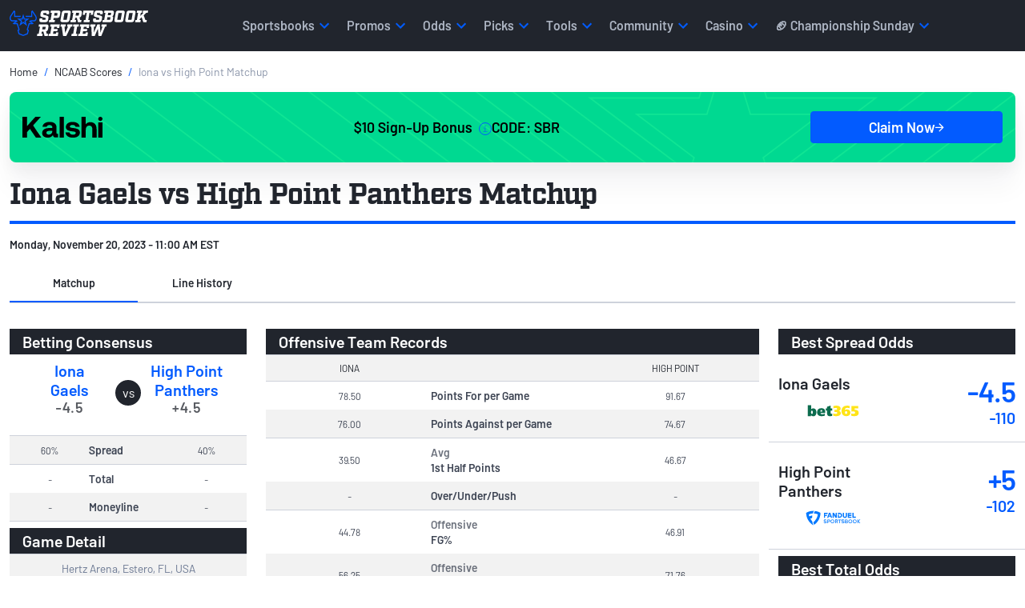

--- FILE ---
content_type: text/html; charset=utf-8
request_url: https://www.sportsbookreview.com/scores/ncaa-basketball/matchup/293039/
body_size: 34988
content:
<!DOCTYPE html><html lang="en-us"><head><meta charSet="utf-8"/><meta name="viewport" content="width=device-width"/><title>Iona Gaels vs High Point Panthers Matchup - Monday, November 20, 2023 - 11:00 AM EST</title><meta name="description" content="Compare Iona Gaels vs High Point Panthers matchups. Up-to-date betting odds of over 30+ sportsbooks available including money lines, point spreads, totals and futures."/><meta property="og:type" content="website"/><meta property="og:title" content="Iona Gaels vs High Point Panthers Matchup - Monday, November 20, 2023 - 11:00 AM EST"/><meta property="og:description" content=""/><meta property="og:url" content="https://www.sportsbookreview.com/scores/ncaa-basketball/matchup/293039/"/><meta property="og:image" content="https://img.sportsbookreview.com/images/sbr-open-graph.png"/><meta property="og:image:alt" content="The SBR logo with the bull at the top of the SBR letters"/><meta property="og:site_name" content="Sportsbook Review"/><meta name="twitter:card" content="summary_large_image"/><meta name="twitter:site" content="@SBRreview"/><meta name="twitter:title" content="Iona Gaels vs High Point Panthers Matchup - Monday, November 20, 2023 - 11:00 AM EST"/><meta name="twitter:description" content=""/><meta name="twitter:image" content="https://img.sportsbookreview.com/images/sbr-open-graph.png"/><meta name="robots" content="noindex"/><script type="application/ld+json">{"@context":"http://schema.org/","@type":"BreadcrumbList","itemListElement":[{"@type":"ListItem","name":"Home","item":"https://www.sportsbookreview.com","position":1},{"@type":"ListItem","name":"NCAAB Scores","item":"https://www.sportsbookreview.com/scores/ncaa-basketball/matchups/","position":2},{"@type":"ListItem","name":"Iona vs High Point Matchup","position":3}]}</script><meta name="next-head-count" content="18"/><link crossorigin="true" rel="preconnect dns-prefetch" href="https://img.sportsbookreview.com"/><script defer="">function createDL(a){var b=[],c=[];return b.push=function(){return this.length>=a?!!c[1]&&(this.splice(c[0],c[1]),c.splice(1,1),this.push.apply(this,arguments)):(this.constructor.prototype.push.apply(this,arguments),c.push(arguments.length),this)},b}(function(i,a,b,c,d,e){i[c]=i[c]||createDL(e),i[c].push({"gtm.start":new Date().getTime(),event:"gtm.js"});var j=a.getElementsByTagName(b)[0],e=a.createElement(b),g="dataLayer"==c?"":"&l="+c;e.async=!0,e.src="https://www.googletagmanager.com/gtm.js?id="+d+g,j.parentNode.insertBefore(e,j)})(window,document,"script","dataLayer","GTM-TJLFVD","100");</script><link rel="shortcut icon" href="https://img.sportsbookreview.com/images/favicons/favicon.ico"/><link rel="preload" href="https://img.sportsbookreview.com/fonts/Barlow/Barlow-Regular.woff2" as="font" type="font/woff2" crossorigin="true"/><link rel="preload" href="https://img.sportsbookreview.com/fonts/Barlow/Barlow-SemiBold.woff2" as="font" type="font/woff2" crossorigin="true"/><link rel="preload" href="https://img.sportsbookreview.com/fonts/Factoria/Factoria-Bold.woff2" as="font" type="font/woff2" crossorigin="true"/><link rel="stylesheet" href="https://go.metabet.io/css/main.css?siteID=sportsbookreview"/><link rel="preload" href="/sbr-odds/_next/static/css/b4c25fee8a5d9050.css" as="style"/><link rel="stylesheet" href="/sbr-odds/_next/static/css/b4c25fee8a5d9050.css" data-n-g=""/><link rel="preload" href="/sbr-odds/_next/static/css/7d6baf29a79f0484.css" as="style"/><link rel="stylesheet" href="/sbr-odds/_next/static/css/7d6baf29a79f0484.css" data-n-p=""/><noscript data-n-css=""></noscript><script defer="" nomodule="" src="/sbr-odds/_next/static/chunks/polyfills-c67a75d1b6f99dc8.js"></script><script src="/sbr-odds/_next/static/chunks/webpack-1c70fb136dee854d.js" defer=""></script><script src="/sbr-odds/_next/static/chunks/framework-4556c45dd113b893.js" defer=""></script><script src="/sbr-odds/_next/static/chunks/main-2053b256495dd591.js" defer=""></script><script src="/sbr-odds/_next/static/chunks/pages/_app-ce4bb448c9320675.js" defer=""></script><script src="/sbr-odds/_next/static/chunks/290-e9ba6c23c1f66968.js" defer=""></script><script src="/sbr-odds/_next/static/chunks/495-a810a83ecbdcb155.js" defer=""></script><script src="/sbr-odds/_next/static/chunks/238-c323279716677e32.js" defer=""></script><script src="/sbr-odds/_next/static/chunks/792-28af78a6ba3343b6.js" defer=""></script><script src="/sbr-odds/_next/static/chunks/292-3fa48927d5909d02.js" defer=""></script><script src="/sbr-odds/_next/static/chunks/382-03acbd294e695330.js" defer=""></script><script src="/sbr-odds/_next/static/chunks/pages/scores/%5Bleague%5D/matchup/%5BgameId%5D-c56dd2279187639a.js" defer=""></script><script src="/sbr-odds/_next/static/fybzB-93TvqoBKavn1b1s/_buildManifest.js" defer=""></script><script src="/sbr-odds/_next/static/fybzB-93TvqoBKavn1b1s/_ssgManifest.js" defer=""></script><style id="__jsx-7f396fd2044b620">.bonus-offer-card.jsx-7f396fd2044b620{text-decoration:none;display:-webkit-box;display:-webkit-flex;display:-moz-box;display:-ms-flexbox;display:flex;-webkit-box-orient:vertical;-webkit-box-direction:normal;-webkit-flex-direction:column;-moz-box-orient:vertical;-moz-box-direction:normal;-ms-flex-direction:column;flex-direction:column;-webkit-box-pack:center;-webkit-justify-content:center;-moz-box-pack:center;-ms-flex-pack:center;justify-content:center;-webkit-box-align:center;-webkit-align-items:center;-moz-box-align:center;-ms-flex-align:center;align-items:center;padding:24px 16px;gap:24px;color:#000;-webkit-border-radius:8px;-moz-border-radius:8px;border-radius:8px;height:unset;-webkit-box-shadow:0 32px 32px 0 rgba(33,37,45,.04),0 8px 18px 0 rgba(33,37,45,.05),0 0 0 0 rgba(33,37,45,.05);-moz-box-shadow:0 32px 32px 0 rgba(33,37,45,.04),0 8px 18px 0 rgba(33,37,45,.05),0 0 0 0 rgba(33,37,45,.05);box-shadow:0 32px 32px 0 rgba(33,37,45,.04),0 8px 18px 0 rgba(33,37,45,.05),0 0 0 0 rgba(33,37,45,.05);-webkit-background-size:cover;-moz-background-size:cover;-o-background-size:cover;background-size:cover;background-repeat:no-repeat;background-position:right}.terms-and-conditions.jsx-7f396fd2044b620{font-size:10px!important;line-height:1.5!important;font-weight:300!important;max-width:100%;white-space:normal;overflow-y:auto;max-height:28px;padding-right:16px}.bonus-offer-card.jsx-7f396fd2044b620 img.jsx-7f396fd2044b620{max-width:118px;max-height:32px;width:100%;height:100%;display:-webkit-box;display:-webkit-flex;display:-moz-box;display:-ms-flexbox;display:flex;-webkit-box-pack:center;-webkit-justify-content:center;-moz-box-pack:center;-ms-flex-pack:center;justify-content:center;-webkit-box-align:center;-webkit-align-items:center;-moz-box-align:center;-ms-flex-align:center;align-items:center;-webkit-flex-shrink:0;-ms-flex-negative:0;flex-shrink:0;aspect-ratio:118/32}.bonus-offer-card.jsx-7f396fd2044b620 .betting-widget-bonus.jsx-7f396fd2044b620{position:relative;display:-webkit-box;display:-webkit-flex;display:-moz-box;display:-ms-flexbox;display:flex;-webkit-box-pack:center;-webkit-justify-content:center;-moz-box-pack:center;-ms-flex-pack:center;justify-content:center;-webkit-box-align:center;-webkit-align-items:center;-moz-box-align:center;-ms-flex-align:center;align-items:center;color:#000;font-size:18px;font-style:normal;font-weight:600;letter-spacing:0;gap:24px}.bonus-offer-card.jsx-7f396fd2044b620 .btn-cta.jsx-7f396fd2044b620{text-decoration:none;border:none;outline:0;color:#fff;font-size:.875rem;font-style:normal;font-weight:600;width:auto;text-align:center;display:-webkit-box;display:-webkit-flex;display:-moz-box;display:-ms-flexbox;display:flex;height:40px;padding:12px 24px;-webkit-box-pack:center;-webkit-justify-content:center;-moz-box-pack:center;-ms-flex-pack:center;justify-content:center;-webkit-box-align:center;-webkit-align-items:center;-moz-box-align:center;-ms-flex-align:center;align-items:center;gap:8px;-webkit-border-radius:4px;-moz-border-radius:4px;border-radius:4px;border:1px solid#025bff;background:#025bff}.tooltip.jsx-7f396fd2044b620{z-index:100;position:relative;display:inline-block;cursor:pointer}.betting-widget-bonus.jsx-7f396fd2044b620 .tooltip-info.jsx-7f396fd2044b620{visibility:hidden;position:absolute;top:95%;left:-200%;width:130px;background-color:#000;color:#fff;text-align:center;padding:5px 0;-webkit-border-radius:6px;-moz-border-radius:6px;border-radius:6px;z-index:1;overflow-y:auto;margin-left:5px;font-size:10px;line-height:16px;max-height:112px}.tooltip.jsx-7f396fd2044b620:hover .tooltip-info.jsx-7f396fd2044b620{visibility:visible}@media(min-width:992px){.bonus-offer-card.jsx-7f396fd2044b620{gap:24px;-webkit-box-orient:horizontal;-webkit-box-direction:normal;-webkit-flex-direction:row;-moz-box-orient:horizontal;-moz-box-direction:normal;-ms-flex-direction:row;flex-direction:row;-webkit-box-align:center;-webkit-align-items:center;-moz-box-align:center;-ms-flex-align:center;align-items:center}.bonus-offer-card.jsx-7f396fd2044b620 .betting-widget-bonus.jsx-7f396fd2044b620{font-size:1.125rem;-webkit-box-flex:1;-webkit-flex:1;-moz-box-flex:1;-ms-flex:1;flex:1}.bonus-offer-card.jsx-7f396fd2044b620 .btn-cta.jsx-7f396fd2044b620{width:100%;font-size:1.125rem;max-width:240px}}@media(max-width:991px){.bonus-offer-card.jsx-7f396fd2044b620 img.jsx-7f396fd2044b620{max-width:112px;max-height:46px}.bonus-offer-card.jsx-7f396fd2044b620{gap:12px;padding:8px 12px}.bonus-offer-card.jsx-7f396fd2044b620 .btn-cta.jsx-7f396fd2044b620{min-width:120px;font-size:.875rem;padding:8px 12px}.betting-widget-bonus.jsx-7f396fd2044b620{-webkit-box-orient:vertical;-webkit-box-direction:normal;-webkit-flex-direction:column;-moz-box-orient:vertical;-moz-box-direction:normal;-ms-flex-direction:column;flex-direction:column;gap:4px!important}.betting-widget-bonus.jsx-7f396fd2044b620 span.jsx-7f396fd2044b620:first-child{font-size:.875rem}}</style></head><body><noscript>
                <iframe
                  src="https://www.googletagmanager.com/ns.html?id=GTM-TJLFVD"
                  height="0"
                  width="0"
                  style="display: none,visibility:hidden">
                </iframe></noscript><div id="__next"><header id="header" class=""><nav id="sbrNav" class="navbar navbar-expand-lg navbar-dark bg-dark h-100 py-0"><div class="container h-100"><a class="navbar-brand" data-aatracker="Header - Sportsbook Review Logo" href="https://www.sportsbookreview.com"><span style="box-sizing:border-box;display:inline-block;overflow:hidden;width:initial;height:initial;background:none;opacity:1;border:0;margin:0;padding:0;position:relative;max-width:100%"><span style="box-sizing:border-box;display:block;width:initial;height:initial;background:none;opacity:1;border:0;margin:0;padding:0;max-width:100%"><img style="display:block;max-width:100%;width:initial;height:initial;background:none;opacity:1;border:0;margin:0;padding:0" alt="" aria-hidden="true" src="data:image/svg+xml,%3csvg%20xmlns=%27http://www.w3.org/2000/svg%27%20version=%271.1%27%20width=%27173%27%20height=%2732%27/%3e"/></span><img alt="Sports Book Review Mobile logo" src="[data-uri]" decoding="async" data-nimg="intrinsic" class="sbr-headerLogo" style="position:absolute;top:0;left:0;bottom:0;right:0;box-sizing:border-box;padding:0;border:none;margin:auto;display:block;width:0;height:0;min-width:100%;max-width:100%;min-height:100%;max-height:100%"/><noscript><img alt="Sports Book Review Mobile logo" srcSet="https://img.sportsbookreview.com/images/sbr-logo.svg 1x, https://img.sportsbookreview.com/images/sbr-logo.svg 2x" src="https://img.sportsbookreview.com/images/sbr-logo.svg" decoding="async" data-nimg="intrinsic" style="position:absolute;top:0;left:0;bottom:0;right:0;box-sizing:border-box;padding:0;border:none;margin:auto;display:block;width:0;height:0;min-width:100%;max-width:100%;min-height:100%;max-height:100%" class="sbr-headerLogo" loading="lazy"/></noscript></span></a><button class="sbr-headerHamburger no-button mt-2 mt-lg-0 menu-mobile_button " type="button" data-cy="hamburguer-menu-button" aria-expanded="false" aria-label="Expand menu button"><span></span><span></span><span></span></button><div class="navbar-collapse px-1 px-lg-0 h-100" id="topNav"><ul class="navbar-nav topNav-itemList nav-item-wrapper"><li id="nav-item-0" class="nav-item animate-fade h-100"><div id="main-menu-sportsbooks" class="nav-link topNav-item topNav-item-children py-2 py-lg-0 px-2 my-1 my-lg-0 h-100 d-flex align-items-center justify-content-between justify-content-lg-start rounded-0 position-relative " data-toggle="main-menu" data-target="sportsbooks-list">Sportsbooks<span class="d-lg-none mat-icon-chevron-right"></span><span class="visually-hidden">Chevron right icon</span></div><div class="dropdown-wrapper w-100 bg-white position-absolute mobileMaxHeight shadow-lg"><div class="pt-0"><div class="container"><div class="row"><div class="col submenu-vertical-menu"><div class="border-bottom py-3 d-lg-none"><span id="main-menu--1" class="clickToPreviousMenu d-flex align-items-center h3 m-0 text-dark" data-toggle="main-menu" data-target="nav-item--1"><span class="mat-icon-chevron-left me-2"></span><span class="visually-hidden">Chevron left icon</span>Menu</span></div><h2 class="subMenu-heading h4 m-4 mt-lg-5 fw-bolder">Sportsbooks</h2><ul id="sportsbooks-list" class="ps-0 noMarkerList position-relative mb-5 "><li class="d-flex"><div class="subMenu-listItem subMenu-sportsbooks ps-4 pe-2 py-1 mb-3 rounded-2 
                                          " data-toggle="next-menu" data-target="sportsbooks-country" data-parent="sportsbooks">Country<span class="mat-icon-chevron-right mat-icon-size-16 float-end d-lg-none"></span></div><div id="sportsbooks-country" class="triMenu-listWrapper position-absolute number-items-6 mobileMaxHeight"><div class="border-bottom py-3 d-lg-none"><span class="clickToPreviousMenu d-flex align-items-center h3 m-0 text-dark" data-toggle="prev-menu" data-target="sportsbooks-country"><span class="mat-icon-chevron-left me-2"></span>Sportsbooks</span></div><h2 class="subMenu-heading h4 m-4 mt-lg-5 fw-bolder d-lg-none">Country</h2><div class="menuVerticalScroll"><ul class="triMenu-list noMarkerList px-3 mb-5 position-relative ps-0 ps-lg-3 menu-col-count col-count-3" style="z-index:1000"><li class="triMenu-listItem mb-3"><a class="ps-4 pe-2 py-1 d-block rounded-2" data-aatracker="Menu - Sportsbooks - Country - Best Betting Sites US" href="/betting-sites/">Best Betting Sites US</a></li><li class="triMenu-listItem mb-3"><a class="ps-4 pe-2 py-1 d-block rounded-2" data-aatracker="Menu - Sportsbooks - Country - Betting Sites Canada" href="/betting-sites-canada/">Betting Sites Canada</a></li><li class="triMenu-listItem mb-3"><a class="ps-4 pe-2 py-1 d-block rounded-2" data-aatracker="Menu - Sportsbooks - Country - Best Sportsbooks US" href="/best-sportsbooks/">Best Sportsbooks US</a></li><li class="triMenu-listItem mb-3"><a class="ps-4 pe-2 py-1 d-block rounded-2" data-aatracker="Menu - Sportsbooks - Country - Best Sportsbooks Canada" href="/best-sportsbooks-canada/">Best Sportsbooks Canada</a></li><li class="triMenu-listItem mb-3"><a class="ps-4 pe-2 py-1 d-block rounded-2" data-aatracker="Menu - Sportsbooks - US Betting Apps - US Sports Betting Apps" href="/best-sportsbooks/sports-betting-apps/">Sports Betting Apps US</a></li><li class="triMenu-listItem mb-3"><a class="ps-4 pe-2 py-1 d-block rounded-2" data-aatracker="Menu - Sportsbooks - US Betting Apps - Canada Sports Betting Apps" href="/best-sportsbooks/canada-sports-betting-apps/">Sports Betting Apps Canada</a></li></ul></div></div></li><li class="d-flex"><div class="subMenu-listItem subMenu-sportsbooks ps-4 pe-2 py-1 mb-3 rounded-2 
                                          " data-toggle="next-menu" data-target="sportsbooks-us-states" data-parent="sportsbooks">US States<span class="mat-icon-chevron-right mat-icon-size-16 float-end d-lg-none"></span></div><div id="sportsbooks-us-states" class="triMenu-listWrapper position-absolute number-items-22 mobileMaxHeight"><div class="border-bottom py-3 d-lg-none"><span class="clickToPreviousMenu d-flex align-items-center h3 m-0 text-dark" data-toggle="prev-menu" data-target="sportsbooks-us-states"><span class="mat-icon-chevron-left me-2"></span>Sportsbooks</span></div><h2 class="subMenu-heading h4 m-4 mt-lg-5 fw-bolder d-lg-none">US States</h2><div class="menuVerticalScroll"><ul class="triMenu-list noMarkerList px-3 mb-5 position-relative ps-0 ps-lg-3 " style="z-index:1000"><li class="triMenu-listItem mb-3"><a class="ps-4 pe-2 py-1 d-block rounded-2" data-aatracker="Menu - Sportsbooks - US States - Arizona" href="/best-sportsbooks-arizona/">Arizona</a></li><li class="triMenu-listItem mb-3"><a class="ps-4 pe-2 py-1 d-block rounded-2" data-aatracker="Menu - Sportsbooks - US States - California" href="/best-sportsbooks-california/">California</a></li><li class="triMenu-listItem mb-3"><a class="ps-4 pe-2 py-1 d-block rounded-2" data-aatracker="Menu - Sportsbooks - US States - Colorado" href="/best-sportsbooks-colorado/">Colorado</a></li><li class="triMenu-listItem mb-3"><a class="ps-4 pe-2 py-1 d-block rounded-2" data-aatracker="Menu - Sportsbooks - US States - Florida" href="/best-sportsbooks-florida/">Florida</a></li><li class="triMenu-listItem mb-3"><a class="ps-4 pe-2 py-1 d-block rounded-2" data-aatracker="Menu - Sportsbooks - US States - Illinois" href="/best-sportsbooks-illinois/">Illinois</a></li><li class="triMenu-listItem mb-3"><a class="ps-4 pe-2 py-1 d-block rounded-2" data-aatracker="Menu - Sportsbooks - US States - Indiana" href="/best-sportsbooks-indiana/">Indiana</a></li><li class="triMenu-listItem mb-3"><a class="ps-4 pe-2 py-1 d-block rounded-2" data-aatracker="Menu - Sportsbooks - US States - Iowa" href="/best-sportsbooks-iowa/">Iowa</a></li><li class="triMenu-listItem mb-3"><a class="ps-4 pe-2 py-1 d-block rounded-2" data-aatracker="Menu - Sportsbooks - Legal US States - Kentucky" href="/best-sportsbooks-kentucky/">Kentucky</a></li><li class="triMenu-listItem mb-3"><a class="ps-4 pe-2 py-1 d-block rounded-2" data-aatracker="Menu - Sportsbooks - US States - Louisiana" href="/best-sportsbooks-louisiana/">Louisiana</a></li><li class="triMenu-listItem mb-3"><a class="ps-4 pe-2 py-1 d-block rounded-2" data-aatracker="Menu - Sportsbooks - US States - Maryland" href="/best-sportsbooks-maryland/">Maryland</a></li><li class="triMenu-listItem mb-3"><a class="ps-4 pe-2 py-1 d-block rounded-2" data-aatracker="Menu - Sportsbooks - US States - Massachusetts" href="/best-sportsbooks-massachusetts/">Massachusetts</a></li><li class="triMenu-listItem mb-3"><a class="ps-4 pe-2 py-1 d-block rounded-2" data-aatracker="Menu - Sportsbooks - US States - Michigan" href="/best-sportsbooks-michigan/">Michigan</a></li><li class="triMenu-listItem mb-3"><a class="ps-4 pe-2 py-1 d-block rounded-2" data-aatracker="Menu - Sportsbooks - US States - Missouri" href="https://www.sportsbookreview.com/best-sportsbooks-missouri/">Missouri</a></li><li class="triMenu-listItem mb-3"><a class="ps-4 pe-2 py-1 d-block rounded-2" data-aatracker="Menu - Sportsbooks - US States - New Jersey" href="/best-sportsbooks-new-jersey/">New Jersey</a></li><li class="triMenu-listItem mb-3"><a class="ps-4 pe-2 py-1 d-block rounded-2" data-aatracker="Menu - Sportsbooks - US States - New York" href="/best-sportsbooks-new-york/">New York</a></li><li class="triMenu-listItem mb-3"><a class="ps-4 pe-2 py-1 d-block rounded-2" data-aatracker="Menu - Sportsbooks - US States - North Carolina" href="/best-sportsbooks-north-carolina/">North Carolina</a></li><li class="triMenu-listItem mb-3"><a class="ps-4 pe-2 py-1 d-block rounded-2" data-aatracker="Menu - Sportsbooks - US States - Ohio" href="/best-sportsbooks-ohio/">Ohio</a></li><li class="triMenu-listItem mb-3"><a class="ps-4 pe-2 py-1 d-block rounded-2" data-aatracker="Menu - Sportsbooks - US States - Pennsylvania" href="/best-sportsbooks-pennsylvania/">Pennsylvania</a></li><li class="triMenu-listItem mb-3"><a class="ps-4 pe-2 py-1 d-block rounded-2" data-aatracker="Menu - Sportsbooks - US States - Tennessee" href="/best-sportsbooks-tennessee/">Tennessee</a></li><li class="triMenu-listItem mb-3"><a class="ps-4 pe-2 py-1 d-block rounded-2" data-aatracker="Menu - Sportsbooks - US States - Texas" href="/best-sportsbooks-texas/">Texas</a></li><li class="triMenu-listItem mb-3"><a class="ps-4 pe-2 py-1 d-block rounded-2" data-aatracker="Menu - Sportsbooks - US States - Virginia" href="/best-sportsbooks-virginia/">Virginia</a></li><li class="triMenu-listItem mb-3"><a class="ps-4 pe-2 py-1 d-block rounded-2" data-aatracker="Menu - Sportsbooks - US States - West Virginia" href="/best-sportsbooks-west-virginia/">West Virginia</a></li></ul></div></div></li><li class="d-flex"><div class="subMenu-listItem subMenu-sportsbooks ps-4 pe-2 py-1 mb-3 rounded-2 
                                          " data-toggle="next-menu" data-target="sportsbooks-ca-provinces" data-parent="sportsbooks">CA Provinces<span class="mat-icon-chevron-right mat-icon-size-16 float-end d-lg-none"></span></div><div id="sportsbooks-ca-provinces" class="triMenu-listWrapper position-absolute number-items-6 mobileMaxHeight"><div class="border-bottom py-3 d-lg-none"><span class="clickToPreviousMenu d-flex align-items-center h3 m-0 text-dark" data-toggle="prev-menu" data-target="sportsbooks-ca-provinces"><span class="mat-icon-chevron-left me-2"></span>Sportsbooks</span></div><h2 class="subMenu-heading h4 m-4 mt-lg-5 fw-bolder d-lg-none">CA Provinces</h2><div class="menuVerticalScroll"><ul class="triMenu-list noMarkerList px-3 mb-5 position-relative ps-0 ps-lg-3 menu-col-count col-count-3" style="z-index:1000"><li class="triMenu-listItem mb-3"><a class="ps-4 pe-2 py-1 d-block rounded-2" data-aatracker="Menu - Sportsbooks - Legal CA Provinces - Alberta" href="/best-sportsbooks-alberta/">Alberta</a></li><li class="triMenu-listItem mb-3"><a class="ps-4 pe-2 py-1 d-block rounded-2" data-aatracker="Menu - Sportsbooks - Legal CA Provinces - British Columbia" href="/best-sportsbooks-british-columbia/">British Columbia</a></li><li class="triMenu-listItem mb-3"><a class="ps-4 pe-2 py-1 d-block rounded-2" data-aatracker="Menu - Sportsbooks - Legal CA Provinces - Manitoba" href="/best-sportsbooks-manitoba/">Manitoba</a></li><li class="triMenu-listItem mb-3"><a class="ps-4 pe-2 py-1 d-block rounded-2" data-aatracker="Menu - Sportsbooks - Legal CA Provinces - Nova Scotia" href="/best-sportsbooks-nova-scotia/">Nova Scotia</a></li><li class="triMenu-listItem mb-3"><a class="ps-4 pe-2 py-1 d-block rounded-2" data-aatracker="Menu - Sportsbooks - Legal CA Provinces - Quebec" href="/best-sportsbooks-quebec/">Quebec</a></li><li class="triMenu-listItem mb-3"><a class="ps-4 pe-2 py-1 d-block rounded-2" data-aatracker="Menu - Sportsbooks - Legal CA Provinces - Ontario" href="/best-sportsbooks-ontario/">Ontario</a></li></ul></div></div></li><li class="d-flex"><div class="subMenu-listItem subMenu-sportsbooks ps-4 pe-2 py-1 mb-3 rounded-2 
                                          " data-toggle="next-menu" data-target="sportsbooks-by-category" data-parent="sportsbooks">By Category<span class="mat-icon-chevron-right mat-icon-size-16 float-end d-lg-none"></span></div><div id="sportsbooks-by-category" class="triMenu-listWrapper position-absolute number-items-15 mobileMaxHeight"><div class="border-bottom py-3 d-lg-none"><span class="clickToPreviousMenu d-flex align-items-center h3 m-0 text-dark" data-toggle="prev-menu" data-target="sportsbooks-by-category"><span class="mat-icon-chevron-left me-2"></span>Sportsbooks</span></div><h2 class="subMenu-heading h4 m-4 mt-lg-5 fw-bolder d-lg-none">By Category</h2><div class="menuVerticalScroll"><ul class="triMenu-list noMarkerList px-3 mb-5 position-relative ps-0 ps-lg-3 menu-col-count col-count-3" style="z-index:1000"><li class="triMenu-listItem mb-3"><a class="ps-4 pe-2 py-1 d-block rounded-2" data-aatracker="Menu - Sportsbooks - By Category - Prop Betting Sites" href="/best-sportsbooks/nfl-prop-betting-sites/">Prop Betting Sites</a></li><li class="triMenu-listItem mb-3"><a class="ps-4 pe-2 py-1 d-block rounded-2" data-aatracker="Menu - Sportsbooks - By Category - Parlay Betting Sites" href="/best-sportsbooks/nfl-same-game-parlay-betting-sites/">Parlay Betting Sites</a></li><li class="triMenu-listItem mb-3"><a class="ps-4 pe-2 py-1 d-block rounded-2" data-aatracker="Menu - Sportsbooks - By Category - Fastest Payout Sportsbooks" href="/best-sportsbooks/fastest-payout-sportsbooks/">Fastest Payout Sportsbooks</a></li><li class="triMenu-listItem mb-3"><a class="ps-4 pe-2 py-1 d-block rounded-2" data-aatracker="Menu - Sportsbooks - By Category - Social Sportsbooks" href="/best-sportsbooks/social-sportsbooks/">Social Sportsbooks</a></li><li class="triMenu-listItem mb-3"><a class="ps-4 pe-2 py-1 d-block rounded-2" data-aatracker="Menu - Sportsbooks - By Category - Best DFS Sites" href="https://www.sportsbookreview.com/best-sportsbooks/dfs-sites/">Best DFS Sites</a></li><li class="triMenu-listItem mb-3"><a class="ps-4 pe-2 py-1 d-block rounded-2" data-aatracker="Menu - Sportsbooks - By Category - F1 Betting Sites" href="/best-sportsbooks/f1-betting-sites/">F1 Betting Sites</a></li><li class="triMenu-listItem mb-3"><a class="ps-4 pe-2 py-1 d-block rounded-2" data-aatracker="Menu - Sportsbooks - By Category - UFC Betting Sites" href="/best-sportsbooks/ufc-betting-sites/">UFC Betting Sites</a></li><li class="triMenu-listItem mb-3"><a class="ps-4 pe-2 py-1 d-block rounded-2" data-aatracker="Menu - Sportsbooks - By Category - MLB Betting Sites" href="/best-sportsbooks/mlb-betting-sites/">MLB Betting Sites</a></li><li class="triMenu-listItem mb-3"><a class="ps-4 pe-2 py-1 d-block rounded-2" data-aatracker="Menu - Sportsbooks - By Category - Golf Betting Sites" href="/best-sportsbooks/golf-betting-sites/">Golf Betting Sites</a></li><li class="triMenu-listItem mb-3"><a class="ps-4 pe-2 py-1 d-block rounded-2" data-aatracker="Menu - Sportsbooks - By Category - Soccer Betting Sites" href="/best-sportsbooks/soccer-betting-sites/">Soccer Betting Sites</a></li><li class="triMenu-listItem mb-3"><a class="ps-4 pe-2 py-1 d-block rounded-2" data-aatracker="Menu - Sportsbooks - By Category - NFL Betting Sites" href="/best-sportsbooks/nfl-betting-sites/">NFL Betting Sites</a></li><li class="triMenu-listItem mb-3"><a class="ps-4 pe-2 py-1 d-block rounded-2" data-aatracker="Menu - Sportsbooks - By Category - College Football Betting Sites" href="/best-sportsbooks/college-football-betting-sites/">College Football Betting Sites</a></li><li class="triMenu-listItem mb-3"><a class="ps-4 pe-2 py-1 d-block rounded-2" data-aatracker="Menu - Sportsbooks - By Category - Prediction Market Apps" href="/best-sportsbooks/sports-prediction-betting-sites/">Prediction Market Apps</a></li><li class="triMenu-listItem mb-3"><a class="ps-4 pe-2 py-1 d-block rounded-2" data-aatracker="Menu - Sportsbooks - By Category - Sportsbook Referral Bonus" href="/best-sportsbooks/referral-bonuses/">Sportsbook Referral Bonus</a></li><li class="triMenu-listItem mb-3"><a class="ps-4 pe-2 py-1 d-block rounded-2" data-aatracker="Menu - Sportsbooks - By Category - Boxing Betting Sites" href="https://www.sportsbookreview.com/best-sportsbooks/boxing-betting-sites/">Boxing Betting SItes</a></li></ul></div></div></li><li class="d-flex"><div class="subMenu-listItem subMenu-sportsbooks ps-4 pe-2 py-1 mb-3 rounded-2 
                                          " data-toggle="next-menu" data-target="sportsbooks-sportsbook-reviews" data-parent="sportsbooks">Sportsbook Reviews<span class="mat-icon-chevron-right mat-icon-size-16 float-end d-lg-none"></span></div><div id="sportsbooks-sportsbook-reviews" class="triMenu-listWrapper position-absolute number-items-8 mobileMaxHeight"><div class="border-bottom py-3 d-lg-none"><span class="clickToPreviousMenu d-flex align-items-center h3 m-0 text-dark" data-toggle="prev-menu" data-target="sportsbooks-sportsbook-reviews"><span class="mat-icon-chevron-left me-2"></span>Sportsbooks</span></div><h2 class="subMenu-heading h4 m-4 mt-lg-5 fw-bolder d-lg-none">Sportsbook Reviews</h2><div class="menuVerticalScroll"><ul class="triMenu-list noMarkerList px-3 mb-5 position-relative ps-0 ps-lg-3 menu-col-count col-count-3" style="z-index:1000"><li class="triMenu-listItem mb-3"><a class="ps-4 pe-2 py-1 d-block rounded-2" data-aatracker="Menu - Sportsbooks - Reviews - BetMGM Review" href="/betting-sites/betmgm-sportsbook/">BetMGM Review</a></li><li class="triMenu-listItem mb-3"><a class="ps-4 pe-2 py-1 d-block rounded-2" data-aatracker="Menu - Sportsbooks - Reviews - DraftKings Review" href="/betting-sites/draftkings/">DraftKings Review</a></li><li class="triMenu-listItem mb-3"><a class="ps-4 pe-2 py-1 d-block rounded-2" data-aatracker="Menu - Sportsbooks - Reviews - bet365 Review" href="/betting-sites/bet365/">bet365 Review</a></li><li class="triMenu-listItem mb-3"><a class="ps-4 pe-2 py-1 d-block rounded-2" data-aatracker="Menu - Sportsbooks - Reviews - FanDuel Review" href="/betting-sites/fanduel/">FanDuel Review</a></li><li class="triMenu-listItem mb-3"><a class="ps-4 pe-2 py-1 d-block rounded-2" data-aatracker="Menu - Sportsbooks - Reviews - Caesars Review" href="/betting-sites/caesars/">Caesars Review</a></li><li class="triMenu-listItem mb-3"><a class="ps-4 pe-2 py-1 d-block rounded-2" data-aatracker="Menu - Sportsbooks - Reviews - Fanatics Sportsbook Review" href="/betting-sites/betfanatics/">Fanatics Sportsbook Review</a></li><li class="triMenu-listItem mb-3"><a class="ps-4 pe-2 py-1 d-block rounded-2" data-aatracker="Menu - Sportsbooks - Reviews - Hard Rock Bet Review" href="/betting-sites/hard-rock/">Hard Rock Bet Review</a></li><li class="triMenu-listItem mb-3"><a class="ps-4 pe-2 py-1 d-block rounded-2" data-aatracker="Menu - Sportsbooks - Reviews - Bally Bet Reviews" href="/betting-sites/bally-bet/">Bally Bet Review</a></li></ul></div></div></li></ul></div></div></div></div></div></li><li id="nav-item-1" class="nav-item animate-fade h-100"><div id="main-menu-promos" class="nav-link topNav-item topNav-item-children py-2 py-lg-0 px-2 my-1 my-lg-0 h-100 d-flex align-items-center justify-content-between justify-content-lg-start rounded-0 position-relative " data-toggle="main-menu" data-target="promos-list">Promos<span class="d-lg-none mat-icon-chevron-right"></span><span class="visually-hidden">Chevron right icon</span></div><div class="dropdown-wrapper w-100 bg-white position-absolute mobileMaxHeight shadow-lg"><div class="pt-0"><div class="container"><div class="row"><div class="col submenu-vertical-menu"><div class="border-bottom py-3 d-lg-none"><span id="main-menu--1" class="clickToPreviousMenu d-flex align-items-center h3 m-0 text-dark" data-toggle="main-menu" data-target="nav-item--1"><span class="mat-icon-chevron-left me-2"></span><span class="visually-hidden">Chevron left icon</span>Menu</span></div><h2 class="subMenu-heading h4 m-4 mt-lg-5 fw-bolder">Promos</h2><ul id="promos-list" class="ps-0 noMarkerList position-relative mb-5 "><li class="d-flex"><div class="subMenu-listItem subMenu-promos ps-4 pe-2 py-1 mb-3 rounded-2 
                                          " data-toggle="next-menu" data-target="promos-country-promos" data-parent="promos">Country Promos<span class="mat-icon-chevron-right mat-icon-size-16 float-end d-lg-none"></span></div><div id="promos-country-promos" class="triMenu-listWrapper position-absolute number-items-2 mobileMaxHeight"><div class="border-bottom py-3 d-lg-none"><span class="clickToPreviousMenu d-flex align-items-center h3 m-0 text-dark" data-toggle="prev-menu" data-target="promos-country-promos"><span class="mat-icon-chevron-left me-2"></span>Promos</span></div><h2 class="subMenu-heading h4 m-4 mt-lg-5 fw-bolder d-lg-none">Country Promos</h2><div class="menuVerticalScroll"><ul class="triMenu-list noMarkerList px-3 mb-5 position-relative ps-0 ps-lg-3 " style="z-index:1000"><li class="triMenu-listItem mb-3"><a class="ps-4 pe-2 py-1 d-block rounded-2" data-aatracker="Menu - Promos - Country Promos - US Sportsbook Promos" href="/bonuses/">Sportsbook Promos US</a></li><li class="triMenu-listItem mb-3"><a class="ps-4 pe-2 py-1 d-block rounded-2" data-aatracker="Menu - Promos - Country Promos - Canada Promos" href="/bonuses-canada/">Sportsbook Promos Canada</a></li></ul></div></div></li><li class="d-flex"><div class="subMenu-listItem subMenu-promos ps-4 pe-2 py-1 mb-3 rounded-2 
                                          " data-toggle="next-menu" data-target="promos-us-state-promos" data-parent="promos">US State Promos<span class="mat-icon-chevron-right mat-icon-size-16 float-end d-lg-none"></span></div><div id="promos-us-state-promos" class="triMenu-listWrapper position-absolute number-items-21 mobileMaxHeight"><div class="border-bottom py-3 d-lg-none"><span class="clickToPreviousMenu d-flex align-items-center h3 m-0 text-dark" data-toggle="prev-menu" data-target="promos-us-state-promos"><span class="mat-icon-chevron-left me-2"></span>Promos</span></div><h2 class="subMenu-heading h4 m-4 mt-lg-5 fw-bolder d-lg-none">US State Promos</h2><div class="menuVerticalScroll"><ul class="triMenu-list noMarkerList px-3 mb-5 position-relative ps-0 ps-lg-3 menu-col-count col-count-3" style="z-index:1000"><li class="triMenu-listItem mb-3"><a class="ps-4 pe-2 py-1 d-block rounded-2" data-aatracker="Menu - Promos - US State Promos - Arizona Promos" href="/bonuses-arizona/">Arizona Sportsbook Promos</a></li><li class="triMenu-listItem mb-3"><a class="ps-4 pe-2 py-1 d-block rounded-2" data-aatracker="Menu - Promos - US State Promos - Colorado Promos" href="/bonuses-colorado/">Colorado Sportsbook Promos</a></li><li class="triMenu-listItem mb-3"><a class="ps-4 pe-2 py-1 d-block rounded-2" data-aatracker="Menu - Promos - US State Promos - Connecticut Promos" href="/bonuses-connecticut/">Connecticut Promos</a></li><li class="triMenu-listItem mb-3"><a class="ps-4 pe-2 py-1 d-block rounded-2" data-aatracker="Menu - Promos - US State Promos - Illinois Promos" href="/bonuses-illinois/">Illinois Sportsbook Promos</a></li><li class="triMenu-listItem mb-3"><a class="ps-4 pe-2 py-1 d-block rounded-2" data-aatracker="Menu - Promos - US State Promos - Indiana Promos" href="/bonuses-indiana/">Indiana Sportsbook Promos</a></li><li class="triMenu-listItem mb-3"><a class="ps-4 pe-2 py-1 d-block rounded-2" data-aatracker="Menu - Promos - US State Promos - Iowa Promos" href="/bonuses-iowa/">Iowa Sportsbook Promos</a></li><li class="triMenu-listItem mb-3"><a class="ps-4 pe-2 py-1 d-block rounded-2" data-aatracker="Menu - Promos - US State Promos - Kentucky Promos" href="/bonuses-kentucky/">Kentucky Sportsbook Promos</a></li><li class="triMenu-listItem mb-3"><a class="ps-4 pe-2 py-1 d-block rounded-2" data-aatracker="Menu - Promos - US State Promos - Louisiana Promos" href="/bonuses-louisiana/">Louisiana Promos</a></li><li class="triMenu-listItem mb-3"><a class="ps-4 pe-2 py-1 d-block rounded-2" data-aatracker="Menu - Promos - US State Promos - Maryland Promos" href="/bonuses-maryland/">Maryland Sportsbook Promos</a></li><li class="triMenu-listItem mb-3"><a class="ps-4 pe-2 py-1 d-block rounded-2" data-aatracker="Menu - Promos - US State Promos - Massachusetts Promos" href="/bonuses-massachusetts/">Massachusetts Promos</a></li><li class="triMenu-listItem mb-3"><a class="ps-4 pe-2 py-1 d-block rounded-2" data-aatracker="Menu - Promos - US State Promos - Michigan Promos" href="/bonuses-michigan/">Michigan Sportsbook Promos</a></li><li class="triMenu-listItem mb-3"><a class="ps-4 pe-2 py-1 d-block rounded-2" data-aatracker="Menu - Promos - US State Promos - New Jersey Promos" href="/bonuses-new-jersey/">NJ Sportsbook Promos</a></li><li class="triMenu-listItem mb-3"><a class="ps-4 pe-2 py-1 d-block rounded-2" data-aatracker="Menu - Promos - US State Promos - New York Promos" href="/bonuses-new-york/">NY Sportsbook Promos</a></li><li class="triMenu-listItem mb-3"><a class="ps-4 pe-2 py-1 d-block rounded-2" data-aatracker="Menu - Promos - US State Promos - North Carolina Promos" href="/bonuses-north-carolina/">NC Sportsbook Promos</a></li><li class="triMenu-listItem mb-3"><a class="ps-4 pe-2 py-1 d-block rounded-2" data-aatracker="Menu - Promos - US State Promos - Ohio Promos" href="/bonuses-ohio/">Ohio Sportsbook Promos</a></li><li class="triMenu-listItem mb-3"><a class="ps-4 pe-2 py-1 d-block rounded-2" data-aatracker="Menu - Promos - US State Promos - Pennsylvania Promos" href="/bonuses-pennsylvania/">PA Sportsbook Promos</a></li><li class="triMenu-listItem mb-3"><a class="ps-4 pe-2 py-1 d-block rounded-2" data-aatracker="Menu - Promos - US State Promos - Tennessee Promos" href="/bonuses-tennessee/">Tennessee Promos</a></li><li class="triMenu-listItem mb-3"><a class="ps-4 pe-2 py-1 d-block rounded-2" data-aatracker="Menu - Promos - US State Promos - Texas Promos" href="/bonuses-texas/">Texas Sportsbook Promos</a></li><li class="triMenu-listItem mb-3"><a class="ps-4 pe-2 py-1 d-block rounded-2" data-aatracker="Menu - Promos - US State Promos - Virginia Promos" href="/bonuses-virginia/">Virginia Sportsbook Promos</a></li><li class="triMenu-listItem mb-3"><a class="ps-4 pe-2 py-1 d-block rounded-2" data-aatracker="Menu - Promos - US State Promos - West Virginia Promos" href="/bonuses-west-virginia/">WV Sportsbook Promos</a></li><li class="triMenu-listItem mb-3"><a class="ps-4 pe-2 py-1 d-block rounded-2" data-aatracker="Menu - Promos - US State Promos - Missouri Sportsbook Promos" href="https://www.sportsbookreview.com/bonuses-missouri/">Missouri Sportsbook Promos</a></li></ul></div></div></li><li class="d-flex"><div class="subMenu-listItem subMenu-promos ps-4 pe-2 py-1 mb-3 rounded-2 
                                          " data-toggle="next-menu" data-target="promos-us-promos" data-parent="promos">US Promos<span class="mat-icon-chevron-right mat-icon-size-16 float-end d-lg-none"></span></div><div id="promos-us-promos" class="triMenu-listWrapper position-absolute number-items-17 mobileMaxHeight"><div class="border-bottom py-3 d-lg-none"><span class="clickToPreviousMenu d-flex align-items-center h3 m-0 text-dark" data-toggle="prev-menu" data-target="promos-us-promos"><span class="mat-icon-chevron-left me-2"></span>Promos</span></div><h2 class="subMenu-heading h4 m-4 mt-lg-5 fw-bolder d-lg-none">US Promos</h2><div class="menuVerticalScroll"><ul class="triMenu-list noMarkerList px-3 mb-5 position-relative ps-0 ps-lg-3 " style="z-index:1000"><li class="triMenu-listItem mb-3"><a class="ps-4 pe-2 py-1 d-block rounded-2" data-aatracker="Menu - Promos - Sportsbook Promos - bet365 Bonus Code" href="/bonuses/bet365-promo-code/">bet365 Bonus Code</a></li><li class="triMenu-listItem mb-3"><a class="ps-4 pe-2 py-1 d-block rounded-2" data-aatracker="Menu - Promos - Sportsbook Promos - BetMGM Bonus Code" href="/bonuses/betmgm-promo-code/">BetMGM Bonus Code</a></li><li class="triMenu-listItem mb-3"><a class="ps-4 pe-2 py-1 d-block rounded-2" data-aatracker="Menu - Promos - Sportsbook Promos - Betr Picks Promo Code" href="/bonuses/betr-promo-code/">Betr Picks Promo Code</a></li><li class="triMenu-listItem mb-3"><a class="ps-4 pe-2 py-1 d-block rounded-2" data-aatracker="Menu - Promos - Sportsbook Promos - BetRivers Bonus Code" href="/bonuses/betrivers-promo-code/">BetRivers Bonus Code</a></li><li class="triMenu-listItem mb-3"><a class="ps-4 pe-2 py-1 d-block rounded-2" data-aatracker="Menu - Promos - Sportsbook Promos - Borgata Promo Code" href="/bonuses/borgata-promo-code/">Borgata Promo Code</a></li><li class="triMenu-listItem mb-3"><a class="ps-4 pe-2 py-1 d-block rounded-2" data-aatracker="Menu - Promos - Sportsbook Promos - Caesars Promo Code" href="/bonuses/caesars-promo-code/">Caesars Sportsbook Promo Code</a></li><li class="triMenu-listItem mb-3"><a class="ps-4 pe-2 py-1 d-block rounded-2" data-aatracker="Menu - Promos - Sportsbook Promos - DraftKings Promo Code" href="/bonuses/draftkings-promo-code/">DraftKings Promo Code</a></li><li class="triMenu-listItem mb-3"><a class="ps-4 pe-2 py-1 d-block rounded-2" data-aatracker="Menu - Promos - Sportsbook Promos - ESPN Bet Promo Code" href="/bonuses/espn-bet-promo-code/">ESPN Bet Promo Code</a></li><li class="triMenu-listItem mb-3"><a class="ps-4 pe-2 py-1 d-block rounded-2" data-aatracker="Menu - Promos - Sportsbook Promos - Fanatics Sportsbook Promo" href="/bonuses/fanatics-promo-code/">Fanatics Sportsbook Promo</a></li><li class="triMenu-listItem mb-3"><a class="ps-4 pe-2 py-1 d-block rounded-2" data-aatracker="Menu - Promos - Sportsbook Promos - Fanduel Promo Code" href="/bonuses/fanduel-promo-code/">FanDuel Promo Code</a></li><li class="triMenu-listItem mb-3"><a class="ps-4 pe-2 py-1 d-block rounded-2" data-aatracker="Menu - Promos - Sportsbook Promos - Fliff Promo Code" href="/bonuses/fliff-promo-code/">Fliff Promo Code</a></li><li class="triMenu-listItem mb-3"><a class="ps-4 pe-2 py-1 d-block rounded-2" data-aatracker="Menu - Promos - Sportsbook Promos - Hard Rock Bet Promo" href="/bonuses/hard-rock-bet-promo-code/">Hard Rock Bet Promo</a></li><li class="triMenu-listItem mb-3"><a class="ps-4 pe-2 py-1 d-block rounded-2" data-aatracker="Menu - Promos - Sportsbook Promos - Kalshi Promo Code" href="/bonuses/kalshi-promo-code/">Kalshi Promo Code</a></li><li class="triMenu-listItem mb-3"><a class="ps-4 pe-2 py-1 d-block rounded-2" data-aatracker="Menu - Promos - Sportsbook Promos - Novig Promo Code" href="/bonuses/novig-promo-code/">Novig Promo Code</a></li><li class="triMenu-listItem mb-3"><a class="ps-4 pe-2 py-1 d-block rounded-2" data-aatracker="Menu - Promos - Sportsbook Promos - ProphetX Promo Code" href="/bonuses/prophetx-promo-code/">ProphetX Promo Code</a></li><li class="triMenu-listItem mb-3"><a class="ps-4 pe-2 py-1 d-block rounded-2" data-aatracker="Menu - Promos - Sportsbook Promos - Thrillzz Promo Code" href="/bonuses/thrillzz-promo-code/">Thrillzz Promo Code</a></li><li class="triMenu-listItem mb-3"><a class="ps-4 pe-2 py-1 d-block rounded-2" data-aatracker="Menu - Promos - Sportsbook Promos - Underdog Fantasy Promo Code" href="/bonuses/underdog-fantasy-promo-code/">Underdog Fantasy Promo Code</a></li></ul></div></div></li><li class="d-flex"><div class="subMenu-listItem subMenu-promos ps-4 pe-2 py-1 mb-3 rounded-2 
                                          " data-toggle="next-menu" data-target="promos-ca-promos" data-parent="promos">CA Promos<span class="mat-icon-chevron-right mat-icon-size-16 float-end d-lg-none"></span></div><div id="promos-ca-promos" class="triMenu-listWrapper position-absolute number-items-7 mobileMaxHeight"><div class="border-bottom py-3 d-lg-none"><span class="clickToPreviousMenu d-flex align-items-center h3 m-0 text-dark" data-toggle="prev-menu" data-target="promos-ca-promos"><span class="mat-icon-chevron-left me-2"></span>Promos</span></div><h2 class="subMenu-heading h4 m-4 mt-lg-5 fw-bolder d-lg-none">CA Promos</h2><div class="menuVerticalScroll"><ul class="triMenu-list noMarkerList px-3 mb-5 position-relative ps-0 ps-lg-3 menu-col-count col-count-3" style="z-index:1000"><li class="triMenu-listItem mb-3"><a class="ps-4 pe-2 py-1 d-block rounded-2" data-aatracker="Menu - Promos - CA Sportsbook Promos - bet365 Bonus Code" href="/bonuses/bet365-promo-code/">bet365 Bonus Code</a></li><li class="triMenu-listItem mb-3"><a class="ps-4 pe-2 py-1 d-block rounded-2" data-aatracker="Menu - Promos - CA Sportsbook Promos - Bet99 Promo Code" href="/bonuses/bet99-promo-code/">Bet99 Promo Code</a></li><li class="triMenu-listItem mb-3"><a class="ps-4 pe-2 py-1 d-block rounded-2" data-aatracker="Menu - Promos - CA Sportsbook Promos - BetVictor Promo Code" href="/bonuses/betvictor-promo-code/">BetVictor Promo Code</a></li><li class="triMenu-listItem mb-3"><a class="ps-4 pe-2 py-1 d-block rounded-2" data-aatracker="Menu - Promos - CA Sportsbook Promos - Betway Promo Code" href="/bonuses/betway-promo-code/">Betway Promo Code</a></li><li class="triMenu-listItem mb-3"><a class="ps-4 pe-2 py-1 d-block rounded-2" data-aatracker="Menu - Promos - CA Sportsbook Promos - Sports Interaction Bonus Code" href="/bonuses/sports-interaction-promo-code/">Sports Interaction Bonus Code</a></li><li class="triMenu-listItem mb-3"><a class="ps-4 pe-2 py-1 d-block rounded-2" data-aatracker="Menu - Promos - CA Sportsbook Promos - Stake.com Promo Code" href="/bonuses/stake-promo-code/">Stake Promo Code</a></li><li class="triMenu-listItem mb-3"><a class="ps-4 pe-2 py-1 d-block rounded-2" data-aatracker="Menu - Promos - CA Sportsbook Promos - TonyBet Bonus Code" href="/bonuses/tonybet-promo-code/">TonyBet Promo Code</a></li></ul></div></div></li></ul></div></div></div></div></div></li><li id="nav-item-2" class="nav-item animate-fade h-100"><div id="main-menu-odds" class="nav-link topNav-item topNav-item-children py-2 py-lg-0 px-2 my-1 my-lg-0 h-100 d-flex align-items-center justify-content-between justify-content-lg-start rounded-0 position-relative " data-toggle="main-menu" data-target="odds-list">Odds<span class="d-lg-none mat-icon-chevron-right"></span><span class="visually-hidden">Chevron right icon</span></div><div class="dropdown-wrapper w-100 bg-white position-absolute mobileMaxHeight shadow-lg"><div class="pt-0"><div class="container"><div class="row"><div class="col submenu-vertical-menu"><div class="border-bottom py-3 d-lg-none"><span id="main-menu--1" class="clickToPreviousMenu d-flex align-items-center h3 m-0 text-dark" data-toggle="main-menu" data-target="nav-item--1"><span class="mat-icon-chevron-left me-2"></span><span class="visually-hidden">Chevron left icon</span>Menu</span></div><h2 class="subMenu-heading h4 m-4 mt-lg-5 fw-bolder">Odds</h2><ul id="odds-list" class="ps-0 noMarkerList position-relative mb-5  d-grid grid-cols-6 menuVerticalScroll"><li class="triMenu-listItem mb-3  triMenu-0"><div class="ps-4 pe-2 py-1 mb-1 d-block rounded-2 triMenu-listItemHeading" style="height:32px"><span class="mat-icon-all-odds float-start me-2"></span>All Odds</div><div><ul class="ps-0"><li class="mb-1"><a href="/betting-odds/" class="d-block ps-4 pe-2 py-1" data-aatracker="Menu - Odds - Betting Odds">Betting Odds</a></li><li class="mb-1"><a href="/betting-odds/props/" class="d-block ps-4 pe-2 py-1" data-aatracker="Menu - Odds - Player Prop Odds">Player Props Today</a></li></ul></div></li><li class="triMenu-listItem mb-3  triMenu-1"><div class="ps-4 pe-2 py-1 mb-1 d-block rounded-2 triMenu-listItemHeading" style="height:32px"><span class="mat-icon-football float-start me-2"></span>NFL</div><div><ul class="ps-0"><li class="mb-1"><a href="/betting-odds/nfl-football/" class="d-block ps-4 pe-2 py-1" data-aatracker="Menu - NFL Week 7 - NFL Odds &amp; Picks - NFL Odds">NFL Odds</a></li><li class="mb-1"><a href="/betting-odds/props/nfl/" class="d-block ps-4 pe-2 py-1" data-aatracker="Menu - Odds - NFL Player Prop Odds">NFL Player Props Today</a></li><li class="mb-1"><a href="/betting-odds/nfl-football/futures/" class="d-block ps-4 pe-2 py-1" data-aatracker="Menu - Odds - NFL - Futures">NFL Futures</a></li></ul></div></li><li class="triMenu-listItem mb-3  triMenu-2"><div class="ps-4 pe-2 py-1 mb-1 d-block rounded-2 triMenu-listItemHeading" style="height:32px"><span class="mat-icon-football float-start me-2"></span>NCAAF</div><div><ul class="ps-0"><li class="mb-1"><a href="/betting-odds/college-football/" class="d-block ps-4 pe-2 py-1" data-aatracker="Menu - Odds - NCAAF - NCAAF Odds">NCAAF Odds</a></li><li class="mb-1"><a href="/betting-odds/props/ncaaf/" class="d-block ps-4 pe-2 py-1" data-aatracker="Menu - Odds - NCAAF - NCAAF Player Props">NCAAF Player Props Today</a></li><li class="mb-1"><a href="/betting-odds/college-football/futures/" class="d-block ps-4 pe-2 py-1" data-aatracker="Menu - Odds - NCAAF - Futures">NCAAF Futures</a></li></ul></div></li><li class="triMenu-listItem mb-3  triMenu-3"><div class="ps-4 pe-2 py-1 mb-1 d-block rounded-2 triMenu-listItemHeading" style="height:32px"><span class="mat-icon-basketball float-start me-2"></span>NBA</div><div><ul class="ps-0"><li class="mb-1"><a href="/betting-odds/nba-basketball/" class="d-block ps-4 pe-2 py-1" data-aatracker="Menu - Odds - NBA - NBA Odds">NBA Odds</a></li><li class="mb-1"><a href="/betting-odds/props/nba/" class="d-block ps-4 pe-2 py-1" data-aatracker="Menu - Odds - NBA - NBA Player Prop Odds">NBA Player Props Today</a></li><li class="mb-1"><a href="/betting-odds/nba-basketball/futures/" class="d-block ps-4 pe-2 py-1" data-aatracker="Menu - Odds - NBA - Futures">NBA Futures</a></li></ul></div></li><li class="triMenu-listItem mb-3  triMenu-4"><div class="ps-4 pe-2 py-1 mb-1 d-block rounded-2 triMenu-listItemHeading" style="height:32px"><span class="mat-icon-basketball float-start me-2"></span>NCAAB</div><div><ul class="ps-0"><li class="mb-1"><a href="/betting-odds/ncaa-basketball/" class="d-block ps-4 pe-2 py-1" data-aatracker="Menu - Odds - NCAAB - NCAAB Odds">NCAAB Odds</a></li><li class="mb-1"><a href="/betting-odds/props/ncaab/" class="d-block ps-4 pe-2 py-1" data-aatracker="Menu - Odds - NCAAB - NCAAB Player Props Today">NCAAB Player Props Today</a></li></ul></div></li><li class="triMenu-listItem mb-3  triMenu-5"><div class="ps-4 pe-2 py-1 mb-1 d-block rounded-2 triMenu-listItemHeading" style="height:32px"><span class="mat-icon-baseball float-start me-2"></span>MLB</div><div><ul class="ps-0"><li class="mb-1"><a href="/betting-odds/mlb-baseball/" class="d-block ps-4 pe-2 py-1" data-aatracker="Menu - Odds - MLB - MLB Odds">MLB Odds</a></li><li class="mb-1"><a href="/betting-odds/mlb-baseball/futures/" class="d-block ps-4 pe-2 py-1" data-aatracker="Menu - Odds - MLB - Futures">MLB Futures</a></li></ul></div></li><li class="triMenu-listItem mb-3"></li><li class="triMenu-listItem mb-3  triMenu-6"><div class="ps-4 pe-2 py-1 mb-1 d-block rounded-2 triMenu-listItemHeading" style="height:32px"><span class="mat-icon-hockey float-start me-2"></span>NHL</div><div><ul class="ps-0"><li class="mb-1"><a href="/betting-odds/nhl-hockey/" class="d-block ps-4 pe-2 py-1" data-aatracker="Menu - Odds - NHL - NHL Odds">NHL Odds</a></li><li class="mb-1"><a href="/betting-odds/props/nhl/" class="d-block ps-4 pe-2 py-1" data-aatracker="Menu - Odds - All Odds">NHL Player Props Today</a></li><li class="mb-1"><a href="/betting-odds/nhl-hockey/futures/" class="d-block ps-4 pe-2 py-1" data-aatracker="Menu - Odds - NHL - Futures">NHL Futures</a></li></ul></div></li><li class="triMenu-listItem mb-3  triMenu-7"><div class="ps-4 pe-2 py-1 mb-1 d-block rounded-2 triMenu-listItemHeading" style="height:32px"><span class="mat-icon-soccer float-start me-2"></span>Soccer</div><div><ul class="ps-0"><li class="mb-1"><a href="/betting-odds/major-league-soccer/" class="d-block ps-4 pe-2 py-1" data-aatracker="Menu - Odds - Soccer - MLS">MLS Odds</a></li><li class="mb-1"><a href="/betting-odds/english-premier-league/" class="d-block ps-4 pe-2 py-1" data-aatracker="Menu - Odds - Soccer - England Premier League">EPL Odds</a></li><li class="mb-1"><a href="/betting-odds/champions-league/" class="d-block ps-4 pe-2 py-1" data-aatracker="Menu - Odds - Soccer - Champions League">Champions League Odds</a></li></ul></div></li><li class="triMenu-listItem mb-3  triMenu-8"><div class="ps-4 pe-2 py-1 mb-1 d-block rounded-2 triMenu-listItemHeading" style="height:32px"><span class="mat-icon-football float-start me-2"></span>CFL</div><div><ul class="ps-0"><li class="mb-1"><a href="/betting-odds/cfl-football/" class="d-block ps-4 pe-2 py-1" data-aatracker="Menu - Odds - CFL Odds">CFL Odds</a></li></ul></div></li></ul></div></div></div></div></div></li><li id="nav-item-3" class="nav-item animate-fade h-100"><div id="main-menu-picks" class="nav-link topNav-item topNav-item-children py-2 py-lg-0 px-2 my-1 my-lg-0 h-100 d-flex align-items-center justify-content-between justify-content-lg-start rounded-0 position-relative " data-toggle="main-menu" data-target="picks-list">Picks<span class="d-lg-none mat-icon-chevron-right"></span><span class="visually-hidden">Chevron right icon</span></div><div class="dropdown-wrapper w-100 bg-white position-absolute mobileMaxHeight shadow-lg"><div class="pt-0"><div class="container"><div class="row"><div class="col submenu-vertical-menu"><div class="border-bottom py-3 d-lg-none"><span id="main-menu--1" class="clickToPreviousMenu d-flex align-items-center h3 m-0 text-dark" data-toggle="main-menu" data-target="nav-item--1"><span class="mat-icon-chevron-left me-2"></span><span class="visually-hidden">Chevron left icon</span>Menu</span></div><h2 class="subMenu-heading h4 m-4 mt-lg-5 fw-bolder">Picks</h2><ul id="picks-list" class="ps-0 noMarkerList position-relative mb-5  menu-col-count col-count-5 menuVerticalScroll"><li class="triMenu-listItem mb-3 nav-link triMenu-0"><a class="ps-4 pe-2 py-1 d-block rounded-2 fw-bold" href="/picks/"><span class="mat-icon-all-picks float-start me-2"></span>Best Bets Today</a></li><li class="triMenu-listItem mb-3 nav-link triMenu-1"><a class="ps-4 pe-2 py-1 d-block rounded-2 fw-bold" href="/picks/nfl/"><span class="mat-icon-football float-start me-2"></span>NFL Picks</a></li><li class="triMenu-listItem mb-3 nav-link triMenu-2"><a class="ps-4 pe-2 py-1 d-block rounded-2 fw-bold" href="/picks/nba/"><span class="mat-icon-basketball float-start me-2"></span>NBA Picks</a></li><li class="triMenu-listItem mb-3 nav-link triMenu-3"><a class="ps-4 pe-2 py-1 d-block rounded-2 fw-bold" href="/picks/mlb/"><span class="mat-icon-baseball float-start me-2"></span>MLB Picks</a></li><li class="triMenu-listItem mb-3 nav-link triMenu-4"><a class="ps-4 pe-2 py-1 d-block rounded-2 fw-bold" href="/picks/nhl/"><span class="mat-icon-hockey float-start me-2"></span>NHL Picks</a></li><li class="triMenu-listItem mb-3 nav-link triMenu-5"><a class="ps-4 pe-2 py-1 d-block rounded-2 fw-bold" href="/picks/college-football/"><span class="mat-icon-football float-start me-2"></span>NCAAF Picks</a></li><li class="triMenu-listItem mb-3 nav-link triMenu-6"><a class="ps-4 pe-2 py-1 d-block rounded-2 fw-bold" href="/picks/ncaa-basketball/"><span class="mat-icon-basketball float-start me-2"></span>NCAAB Picks</a></li><li class="triMenu-listItem mb-3 nav-link triMenu-7"><a class="ps-4 pe-2 py-1 d-block rounded-2 fw-bold" href="/picks/cfl/"><span class="mat-icon-football float-start me-2"></span>CFL Picks</a></li><li class="triMenu-listItem mb-3 nav-link triMenu-8"><a class="ps-4 pe-2 py-1 d-block rounded-2 fw-bold" href="/picks/golf-picks/"><span class="mat-icon-golf float-start me-2"></span>Golf Picks</a></li></ul></div></div></div></div></div></li><li id="nav-item-4" class="nav-item animate-fade h-100"><div id="main-menu-tools" class="nav-link topNav-item topNav-item-children py-2 py-lg-0 px-2 my-1 my-lg-0 h-100 d-flex align-items-center justify-content-between justify-content-lg-start rounded-0 position-relative " data-toggle="main-menu" data-target="tools-list">Tools<span class="d-lg-none mat-icon-chevron-right"></span><span class="visually-hidden">Chevron right icon</span></div><div class="dropdown-wrapper w-100 bg-white position-absolute mobileMaxHeight shadow-lg"><div class="pt-0"><div class="container"><div class="row"><div class="col submenu-vertical-menu"><div class="border-bottom py-3 d-lg-none"><span id="main-menu--1" class="clickToPreviousMenu d-flex align-items-center h3 m-0 text-dark" data-toggle="main-menu" data-target="nav-item--1"><span class="mat-icon-chevron-left me-2"></span><span class="visually-hidden">Chevron left icon</span>Menu</span></div><h2 class="subMenu-heading h4 m-4 mt-lg-5 fw-bolder">Tools</h2><ul id="tools-list" class="ps-0 noMarkerList position-relative mb-5 "><li class="d-flex"><div class="subMenu-listItem subMenu-tools ps-4 pe-2 py-1 mb-3 rounded-2 
                                          " data-toggle="next-menu" data-target="tools-betting-news" data-parent="tools">Betting News<span class="mat-icon-chevron-right mat-icon-size-16 float-end d-lg-none"></span></div><div id="tools-betting-news" class="triMenu-listWrapper position-absolute number-items-12 mobileMaxHeight"><div class="border-bottom py-3 d-lg-none"><span class="clickToPreviousMenu d-flex align-items-center h3 m-0 text-dark" data-toggle="prev-menu" data-target="tools-betting-news"><span class="mat-icon-chevron-left me-2"></span>Tools</span></div><h2 class="subMenu-heading h4 m-4 mt-lg-5 fw-bolder d-lg-none">Betting News</h2><div class="menuVerticalScroll"><ul class="triMenu-list noMarkerList px-3 mb-5 position-relative ps-0 ps-lg-3 " style="z-index:1000"><li class="triMenu-listItem mb-3"><a class="ps-4 pe-2 py-1 d-block rounded-2" data-aatracker="Menu - Betting News - NFL" href="/nfl/">NFL</a></li><li class="triMenu-listItem mb-3"><a class="ps-4 pe-2 py-1 d-block rounded-2" data-aatracker="Menu - Betting News - NBA" href="/nba/">NBA</a></li><li class="triMenu-listItem mb-3"><a class="ps-4 pe-2 py-1 d-block rounded-2" data-aatracker="Menu - Betting News - MLB" href="/mlb/">MLB</a></li><li class="triMenu-listItem mb-3"><a class="ps-4 pe-2 py-1 d-block rounded-2" data-aatracker="Menu - Betting News - NHL" href="/nhl/">NHL</a></li><li class="triMenu-listItem mb-3"><a class="ps-4 pe-2 py-1 d-block rounded-2" data-aatracker="Menu - Betting News - NCAAF" href="/college-football/">NCAAF </a></li><li class="triMenu-listItem mb-3"><a class="ps-4 pe-2 py-1 d-block rounded-2" data-aatracker="Menu - Betting News - NCAAB" href="/ncaa-basketball/">NCAAB</a></li><li class="triMenu-listItem mb-3"><a class="ps-4 pe-2 py-1 d-block rounded-2" data-aatracker="Menu - Betting News - UFC" href="/picks/ufc/">UFC</a></li><li class="triMenu-listItem mb-3"><a class="ps-4 pe-2 py-1 d-block rounded-2" data-aatracker="Menu - Betting News - Golf" href="/picks/golf-picks/">Golf</a></li><li class="triMenu-listItem mb-3"><a class="ps-4 pe-2 py-1 d-block rounded-2" data-aatracker="Menu - Betting News - Soccer" href="/picks/soccer/">Soccer</a></li><li class="triMenu-listItem mb-3"><a class="ps-4 pe-2 py-1 d-block rounded-2" data-aatracker="Menu - Betting News - Novelty" href="/picks/novelty/">Novelty</a></li><li class="triMenu-listItem mb-3"><a class="ps-4 pe-2 py-1 d-block rounded-2" data-aatracker="Menu - Betting News - More Sports" href="/picks/more-sports/">WNBA, F1, Boxing &amp; More</a></li><li class="triMenu-listItem mb-3"><a class="ps-4 pe-2 py-1 d-block rounded-2" data-aatracker="Menu - Betting News - Best Betting Offers" href="/picks/promos/">Best Betting Offers</a></li></ul></div></div></li><li class="d-flex"><div class="subMenu-listItem subMenu-tools ps-4 pe-2 py-1 mb-3 rounded-2 
                                          " data-toggle="next-menu" data-target="tools-latest-news" data-parent="tools">Latest News<span class="mat-icon-chevron-right mat-icon-size-16 float-end d-lg-none"></span></div><div id="tools-latest-news" class="triMenu-listWrapper position-absolute number-items-4 mobileMaxHeight"><div class="border-bottom py-3 d-lg-none"><span class="clickToPreviousMenu d-flex align-items-center h3 m-0 text-dark" data-toggle="prev-menu" data-target="tools-latest-news"><span class="mat-icon-chevron-left me-2"></span>Tools</span></div><h2 class="subMenu-heading h4 m-4 mt-lg-5 fw-bolder d-lg-none">Latest News</h2><div class="menuVerticalScroll"><ul class="triMenu-list noMarkerList px-3 mb-5 position-relative ps-0 ps-lg-3 nav-link grid-span-1" style="z-index:1000"><li class="triMenu-listItem mb-3"><a class="ps-4 pe-2 py-1 d-block rounded-2" data-aatracker="Menu - News - Latest News - Gambling News" href="/news/">Betting News</a></li><li class="triMenu-listItem mb-3"><a class="ps-4 pe-2 py-1 d-block rounded-2" data-aatracker="Menu - Sportsbooks - US States - Legal Sports Betting States" href="/news/legal-sports-betting-states-tracker/">Legal Betting State Tracker</a></li><li class="triMenu-listItem mb-3"><a class="ps-4 pe-2 py-1 d-block rounded-2" data-aatracker="Menu - Sportsbooks - US States - Sports Betting Revenue Tracker" href="/news/us-betting-revenue-tracker/">Betting Revenue Tracker</a></li><li class="triMenu-listItem mb-3"><a class="ps-4 pe-2 py-1 d-block rounded-2" data-aatracker="Menu - News - Industry Trackers - College Prop Ban Tracker" href="/news/college-player-prop-betting-by-state/">College Prop Bans by State</a></li></ul></div></div></li><li class="d-flex"><div class="subMenu-listItem subMenu-tools ps-4 pe-2 py-1 mb-3 rounded-2 
                                          " data-toggle="next-menu" data-target="tools-calculators" data-parent="tools">Calculators<span class="mat-icon-chevron-right mat-icon-size-16 float-end d-lg-none"></span></div><div id="tools-calculators" class="triMenu-listWrapper position-absolute number-items-6 mobileMaxHeight"><div class="border-bottom py-3 d-lg-none"><span class="clickToPreviousMenu d-flex align-items-center h3 m-0 text-dark" data-toggle="prev-menu" data-target="tools-calculators"><span class="mat-icon-chevron-left me-2"></span>Tools</span></div><h2 class="subMenu-heading h4 m-4 mt-lg-5 fw-bolder d-lg-none">Calculators</h2><div class="menuVerticalScroll"><ul class="triMenu-list noMarkerList px-3 mb-5 position-relative ps-0 ps-lg-3 " style="z-index:1000"><li class="triMenu-listItem mb-3"><a class="ps-4 pe-2 py-1 d-block rounded-2" data-aatracker="Menu - Tools - Calculators - Betting Calculators" href="/betting-calculators/">Betting Calculators</a></li><li class="triMenu-listItem mb-3"><a class="ps-4 pe-2 py-1 d-block rounded-2" data-aatracker="Menu - Tools - Calculators - Odds Calculator" href="/betting-calculators/odds-converter/">Odds Calculator</a></li><li class="triMenu-listItem mb-3"><a class="ps-4 pe-2 py-1 d-block rounded-2" data-aatracker="Menu - Tools - Calculators - Parlay Calculator" href="/betting-calculators/parlay-calculator/">Parlay Calculator</a></li><li class="triMenu-listItem mb-3"><a class="ps-4 pe-2 py-1 d-block rounded-2" data-aatracker="Menu - Tools - Calculators - Arbitrage Calculator" href="/betting-calculators/arbitrage-calculator/">Arbitrage Calculator</a></li><li class="triMenu-listItem mb-3"><a class="ps-4 pe-2 py-1 d-block rounded-2" data-aatracker="Menu - Tools - Calculators - Round Robin Calculator" href="/betting-calculators/round-robin-calculator/">Round Robin Calculator</a></li><li class="triMenu-listItem mb-3"><a class="ps-4 pe-2 py-1 d-block rounded-2" data-aatracker="Menu - Tools - Calculators - Free Play Calculator" href="/betting-calculators/freeplay-calculator/">Free Play Calculator</a></li></ul></div></div></li><li class="d-flex"><div class="subMenu-listItem subMenu-tools ps-4 pe-2 py-1 mb-3 rounded-2 
                                          " data-toggle="next-menu" data-target="tools-how-to-bet-guides" data-parent="tools">How to Bet Guides<span class="mat-icon-chevron-right mat-icon-size-16 float-end d-lg-none"></span></div><div id="tools-how-to-bet-guides" class="triMenu-listWrapper position-absolute number-items-6 mobileMaxHeight"><div class="border-bottom py-3 d-lg-none"><span class="clickToPreviousMenu d-flex align-items-center h3 m-0 text-dark" data-toggle="prev-menu" data-target="tools-how-to-bet-guides"><span class="mat-icon-chevron-left me-2"></span>Tools</span></div><h2 class="subMenu-heading h4 m-4 mt-lg-5 fw-bolder d-lg-none">How to Bet Guides</h2><div class="menuVerticalScroll"><ul class="triMenu-list noMarkerList px-3 mb-5 position-relative ps-0 ps-lg-3 " style="z-index:1000"><li class="triMenu-listItem mb-3"><a class="ps-4 pe-2 py-1 d-block rounded-2" data-aatracker="" href="/how-to-bet-on-sports/">How to Bet on Sports</a></li><li class="triMenu-listItem mb-3"><a class="ps-4 pe-2 py-1 d-block rounded-2" data-aatracker="Menu - Tools - How to Bet Guides - How to Read Odds" href="/how-to-bet-on-sports/how-to-read-odds/">How to Read Odds</a></li><li class="triMenu-listItem mb-3"><a class="ps-4 pe-2 py-1 d-block rounded-2" data-aatracker="Menu - Tools - How to Bet Guides - Moneyline Bets" href="/how-to-bet-on-sports/what-is-the-money-line/">Moneyline Bets</a></li><li class="triMenu-listItem mb-3"><a class="ps-4 pe-2 py-1 d-block rounded-2" data-aatracker="" href="/how-to-bet-on-sports/spread-betting/">Spread Betting</a></li><li class="triMenu-listItem mb-3"><a class="ps-4 pe-2 py-1 d-block rounded-2" data-aatracker="Menu - Tools - How to Bet Guides - Parlay Betting" href="/how-to-bet-on-sports/parlay-betting/">Parlay Betting</a></li><li class="triMenu-listItem mb-3"><a class="ps-4 pe-2 py-1 d-block rounded-2" data-aatracker="" href="/how-to-bet-on-sports/round-robin-bets/">Round Robin Bets</a></li></ul></div></div></li><li class="d-flex"><div class="subMenu-listItem subMenu-tools ps-4 pe-2 py-1 mb-3 rounded-2 
                                          " data-toggle="next-menu" data-target="tools-scores-&amp;-matchups" data-parent="tools">Scores &amp; Matchups<span class="mat-icon-chevron-right mat-icon-size-16 float-end d-lg-none"></span></div><div id="tools-scores-&amp;-matchups" class="triMenu-listWrapper position-absolute number-items-4 mobileMaxHeight"><div class="border-bottom py-3 d-lg-none"><span class="clickToPreviousMenu d-flex align-items-center h3 m-0 text-dark" data-toggle="prev-menu" data-target="tools-scores-&amp;-matchups"><span class="mat-icon-chevron-left me-2"></span>Tools</span></div><h2 class="subMenu-heading h4 m-4 mt-lg-5 fw-bolder d-lg-none">Scores &amp; Matchups</h2><div class="menuVerticalScroll"><ul class="triMenu-list noMarkerList px-3 mb-5 position-relative ps-0 ps-lg-3 " style="z-index:1000"><li class="triMenu-listItem mb-3"><a class="ps-4 pe-2 py-1 d-block rounded-2" data-aatracker="Menu - Tools - Scores &amp; Matchups - NFL Scores" href="/scores/nfl-football/matchups/">NFL Scores</a></li><li class="triMenu-listItem mb-3"><a class="ps-4 pe-2 py-1 d-block rounded-2" data-aatracker="" href="/scores/college-football/matchups/">College Football Scores</a></li><li class="triMenu-listItem mb-3"><a class="ps-4 pe-2 py-1 d-block rounded-2" data-aatracker="Menu - Tools - Scores &amp; Matchups - MLB Scores" href="/scores/mlb-baseball/matchups/">MLB Scores</a></li><li class="triMenu-listItem mb-3"><a class="ps-4 pe-2 py-1 d-block rounded-2" data-aatracker="Menu - Tools - Scores &amp; Matchups - NBA Scores" href="/scores/nba-basketball/matchups/">NBA Scores</a></li></ul></div></div></li></ul></div></div></div></div></div></li><li id="nav-item-5" class="nav-item animate-fade h-100"><div id="main-menu-community" class="nav-link topNav-item topNav-item-children py-2 py-lg-0 px-2 my-1 my-lg-0 h-100 d-flex align-items-center justify-content-between justify-content-lg-start rounded-0 position-relative " data-toggle="main-menu" data-target="community-list">Community<span class="d-lg-none mat-icon-chevron-right"></span><span class="visually-hidden">Chevron right icon</span></div><div class="dropdown-wrapper w-100 bg-white position-absolute mobileMaxHeight shadow-lg"><div class="pt-0"><div class="container"><div class="row"><div class="col submenu-vertical-menu"><div class="border-bottom py-3 d-lg-none"><span id="main-menu--1" class="clickToPreviousMenu d-flex align-items-center h3 m-0 text-dark" data-toggle="main-menu" data-target="nav-item--1"><span class="mat-icon-chevron-left me-2"></span><span class="visually-hidden">Chevron left icon</span>Menu</span></div><h2 class="subMenu-heading h4 m-4 mt-lg-5 fw-bolder">Community</h2><ul id="community-list" class="ps-0 noMarkerList position-relative mb-5  d-grid grid-cols-5"><li class="triMenu-listItem mb-3 nav-link grid-span-2 triMenu-0"><div class="ps-4 pe-2 py-1 mb-1 d-block rounded-2 triMenu-listItemHeading" style="height:32px">Forum</div><div><ul class="ps-0"><li class="mb-1"><a href="/forum/" class="d-block ps-4 pe-2 py-1" data-aatracker="Menu - Community - Forum - Forum Home">Forum Home</a></li><li class="mb-1"><a href="/forum/players-talk" class="d-block ps-4 pe-2 py-1" data-aatracker="Menu - Community - Forum - Players Talk">Players Talk</a></li><li class="mb-1"><a href="/forum/sportsbooks-industry" class="d-block ps-4 pe-2 py-1" data-aatracker="Menu - Community - Forum - Betting Industry">Betting Industry</a></li><li class="mb-1"><a href="/forum/nfl-betting" class="d-block ps-4 pe-2 py-1" data-aatracker="Menu - Community - Forum - NFL Betting Forum">NFL Betting Forum</a></li><li class="mb-1"><a href="/forum/college-football-betting" class="d-block ps-4 pe-2 py-1" data-aatracker="Menu - Community - Forum - College Football Betting Forum">College Football Betting Forum</a></li><li class="mb-1"><a href="/forum/nba-basketball-betting" class="d-block ps-4 pe-2 py-1" data-aatracker="Menu - Community - Forum - NBA Betting Forum">NBA Betting Forum</a></li><li class="mb-1"><a href="/forum/baseball-betting" class="d-block ps-4 pe-2 py-1" data-aatracker="Menu - Community - Forum - MLB Betting Forum">MLB Betting Forum</a></li><li class="mb-1"><a href="/forum/ncaa-basketball-betting" class="d-block ps-4 pe-2 py-1" data-aatracker="Menu - Community - Forum - College Basketball Betting Forum">College Basketball Betting Forum</a></li><li class="mb-1"><a href="/forum/hockey-betting" class="d-block ps-4 pe-2 py-1" data-aatracker="NHL Betting Forum">NHL Betting Forum</a></li></ul></div></li><li class="triMenu-listItem mb-3  triMenu-1"><div class="ps-4 pe-2 py-1 mb-1 d-block rounded-2 triMenu-listItemHeading" style="height:32px">Contests</div><div><ul class="ps-0"><li class="mb-1"><a href="https://contests.sportsbookreview.com/" class="d-block ps-4 pe-2 py-1" data-aatracker="Menu - Community - Contests - Contests Home">Contests Home</a></li></ul></div></li></ul></div></div></div></div></div></li><li id="nav-item-6" class="nav-item animate-fade h-100"><div id="main-menu-casino" class="nav-link topNav-item topNav-item-children py-2 py-lg-0 px-2 my-1 my-lg-0 h-100 d-flex align-items-center justify-content-between justify-content-lg-start rounded-0 position-relative " data-toggle="main-menu" data-target="casino-list">Casino<span class="d-lg-none mat-icon-chevron-right"></span><span class="visually-hidden">Chevron right icon</span></div><div class="dropdown-wrapper w-100 bg-white position-absolute mobileMaxHeight shadow-lg"><div class="pt-0"><div class="container"><div class="row"><div class="col submenu-vertical-menu"><div class="border-bottom py-3 d-lg-none"><span id="main-menu--1" class="clickToPreviousMenu d-flex align-items-center h3 m-0 text-dark" data-toggle="main-menu" data-target="nav-item--1"><span class="mat-icon-chevron-left me-2"></span><span class="visually-hidden">Chevron left icon</span>Menu</span></div><h2 class="subMenu-heading h4 m-4 mt-lg-5 fw-bolder">Casino</h2><ul id="casino-list" class="ps-0 noMarkerList position-relative mb-5 "><li class="d-flex"><div class="subMenu-listItem subMenu-casino ps-4 pe-2 py-1 mb-3 rounded-2 
                                          " data-toggle="next-menu" data-target="casino-us-casino" data-parent="casino">US Casino<span class="mat-icon-chevron-right mat-icon-size-16 float-end d-lg-none"></span></div><div id="casino-us-casino" class="triMenu-listWrapper position-absolute number-items-9 mobileMaxHeight"><div class="border-bottom py-3 d-lg-none"><span class="clickToPreviousMenu d-flex align-items-center h3 m-0 text-dark" data-toggle="prev-menu" data-target="casino-us-casino"><span class="mat-icon-chevron-left me-2"></span>Casino</span></div><h2 class="subMenu-heading h4 m-4 mt-lg-5 fw-bolder d-lg-none">US Casino</h2><div class="menuVerticalScroll"><ul class="triMenu-list noMarkerList px-3 mb-5 position-relative ps-0 ps-lg-3 " style="z-index:1000"><li class="triMenu-listItem mb-3"><a class="ps-4 pe-2 py-1 d-block rounded-2" data-aatracker="Menu - Casino - Online Casinos US" href="/casino/">Online Casinos US</a></li><li class="triMenu-listItem mb-3"><a class="ps-4 pe-2 py-1 d-block rounded-2" data-aatracker="Menu - Casino - US States - California Online Casino" href="/casino/us/california/">California Online Casino</a></li><li class="triMenu-listItem mb-3"><a class="ps-4 pe-2 py-1 d-block rounded-2" data-aatracker="Menu - Casino - US States - Florida Online Casino" href="/casino/us/florida/">Florida Online Casino</a></li><li class="triMenu-listItem mb-3"><a class="ps-4 pe-2 py-1 d-block rounded-2" data-aatracker="Menu - Casino - US States - Michigan Online Casinos" href="/casino/us/michigan/">Michigan Online Casino</a></li><li class="triMenu-listItem mb-3"><a class="ps-4 pe-2 py-1 d-block rounded-2" data-aatracker="Menu - Casino - US States - NJ Online Casino" href="/casino/us/new-jersey/">NJ Online Casino</a></li><li class="triMenu-listItem mb-3"><a class="ps-4 pe-2 py-1 d-block rounded-2" data-aatracker="Menu - Casino - US States - Ohio Online Casino" href="/casino/us/ohio/">Ohio Online Casino</a></li><li class="triMenu-listItem mb-3"><a class="ps-4 pe-2 py-1 d-block rounded-2" data-aatracker="Menu - Casino - US States - Pennsylvania Online Casinos" href="/casino/us/pennsylvania/">PA Online Casino</a></li><li class="triMenu-listItem mb-3"><a class="ps-4 pe-2 py-1 d-block rounded-2" data-aatracker="Menu - Casino - US States - Texas Online Casino" href="/casino/us/texas/">Texas Online Casino</a></li><li class="triMenu-listItem mb-3"><a class="ps-4 pe-2 py-1 d-block rounded-2" data-aatracker="Menu - Casino - US States - WV Online Casino" href="/casino/us/west-virginia/">WV Online Casino</a></li></ul></div></div></li><li class="d-flex"><div class="subMenu-listItem subMenu-casino ps-4 pe-2 py-1 mb-3 rounded-2 
                                          " data-toggle="next-menu" data-target="casino-canada-casino" data-parent="casino">Canada Casino<span class="mat-icon-chevron-right mat-icon-size-16 float-end d-lg-none"></span></div><div id="casino-canada-casino" class="triMenu-listWrapper position-absolute number-items-4 mobileMaxHeight"><div class="border-bottom py-3 d-lg-none"><span class="clickToPreviousMenu d-flex align-items-center h3 m-0 text-dark" data-toggle="prev-menu" data-target="casino-canada-casino"><span class="mat-icon-chevron-left me-2"></span>Casino</span></div><h2 class="subMenu-heading h4 m-4 mt-lg-5 fw-bolder d-lg-none">Canada Casino</h2><div class="menuVerticalScroll"><ul class="triMenu-list noMarkerList px-3 mb-5 position-relative ps-0 ps-lg-3 " style="z-index:1000"><li class="triMenu-listItem mb-3"><a class="ps-4 pe-2 py-1 d-block rounded-2" data-aatracker="Menu - Casinos - Canada Casino - Online Casinos Canada" href="/casino/canada/">Online Casinos Canada</a></li><li class="triMenu-listItem mb-3"><a class="ps-4 pe-2 py-1 d-block rounded-2" data-aatracker="Menu - Casinos - Canada Casino - Online Casinos Alberta" href="/casino/canada/alberta/">Online Casinos Alberta</a></li><li class="triMenu-listItem mb-3"><a class="ps-4 pe-2 py-1 d-block rounded-2" data-aatracker="Menu - Casinos - Canada Casino - Online Casino Ontario" href="/casino/canada/ontario/">Online Casino Ontario</a></li><li class="triMenu-listItem mb-3"><a class="ps-4 pe-2 py-1 d-block rounded-2" data-aatracker="Menu - Casinos - Canada Casino - Online Slots Canada" href="/casino/canada/slots/">Online Slots Canada</a></li></ul></div></div></li><li class="d-flex"><div class="subMenu-listItem subMenu-casino ps-4 pe-2 py-1 mb-3 rounded-2 
                                          " data-toggle="next-menu" data-target="casino-us-state-casino-bonuses" data-parent="casino">US State Casino Bonuses<span class="mat-icon-chevron-right mat-icon-size-16 float-end d-lg-none"></span></div><div id="casino-us-state-casino-bonuses" class="triMenu-listWrapper position-absolute number-items-4 mobileMaxHeight"><div class="border-bottom py-3 d-lg-none"><span class="clickToPreviousMenu d-flex align-items-center h3 m-0 text-dark" data-toggle="prev-menu" data-target="casino-us-state-casino-bonuses"><span class="mat-icon-chevron-left me-2"></span>Casino</span></div><h2 class="subMenu-heading h4 m-4 mt-lg-5 fw-bolder d-lg-none">US State Casino Bonuses</h2><div class="menuVerticalScroll"><ul class="triMenu-list noMarkerList px-3 mb-5 position-relative ps-0 ps-lg-3 " style="z-index:1000"><li class="triMenu-listItem mb-3"><a class="ps-4 pe-2 py-1 d-block rounded-2" data-aatracker="Menu - Casino - US State Casino Bonuses - Michigan Online Casino Bonuses" href="/casino/us/michigan/bonuses/">Michigan Online Casino Bonuses</a></li><li class="triMenu-listItem mb-3"><a class="ps-4 pe-2 py-1 d-block rounded-2" data-aatracker="Menu - Casino - US State Casino Bonuses - NJ Online Casino Bonuses" href="/casino/us/new-jersey/bonuses/">NJ Online Casino Bonuses</a></li><li class="triMenu-listItem mb-3"><a class="ps-4 pe-2 py-1 d-block rounded-2" data-aatracker="Menu - Casino - US State Casino Bonuses - Pennsylvania Online Casino Bonuses" href="/casino/us/pennsylvania/bonuses/">Pennsylvania Online Casino Bonuses</a></li><li class="triMenu-listItem mb-3"><a class="ps-4 pe-2 py-1 d-block rounded-2" data-aatracker="Menu - Casino - US State Casino Bonuses - West Virginia Online Casino Bonuses" href="/casino/us/west-virginia/bonuses/">West Virginia Online Casino Bonuses</a></li></ul></div></div></li><li class="d-flex"><div class="subMenu-listItem subMenu-casino ps-4 pe-2 py-1 mb-3 rounded-2 
                                          " data-toggle="next-menu" data-target="casino-us-casino-promos" data-parent="casino">US Casino Promos<span class="mat-icon-chevron-right mat-icon-size-16 float-end d-lg-none"></span></div><div id="casino-us-casino-promos" class="triMenu-listWrapper position-absolute number-items-16 mobileMaxHeight"><div class="border-bottom py-3 d-lg-none"><span class="clickToPreviousMenu d-flex align-items-center h3 m-0 text-dark" data-toggle="prev-menu" data-target="casino-us-casino-promos"><span class="mat-icon-chevron-left me-2"></span>Casino</span></div><h2 class="subMenu-heading h4 m-4 mt-lg-5 fw-bolder d-lg-none">US Casino Promos</h2><div class="menuVerticalScroll"><ul class="triMenu-list noMarkerList px-3 mb-5 position-relative ps-0 ps-lg-3 " style="z-index:1000"><li class="triMenu-listItem mb-3"><a class="ps-4 pe-2 py-1 d-block rounded-2" data-aatracker="Menu - Casino - Casino Promos - Casino Bonuses" href="/casino/bonuses/">Online Casino Bonus</a></li><li class="triMenu-listItem mb-3"><a class="ps-4 pe-2 py-1 d-block rounded-2" data-aatracker="Menu - Casino - Casino Promos - No Deposit Bonuses" href="/casino/bonuses/no-deposit/">No Deposit Bonus</a></li><li class="triMenu-listItem mb-3"><a class="ps-4 pe-2 py-1 d-block rounded-2" data-aatracker="Menu - Casino - Casino Promos - Free Spins" href="/casino/bonuses/free-spins/">Free Spins US</a></li><li class="triMenu-listItem mb-3"><a class="ps-4 pe-2 py-1 d-block rounded-2" data-aatracker="Menu - Casino - Casino Promos - Bally&#x27;s Casino Promo Code" href="/casino/bonuses/bally-casino-promo-code/">Bally Casino Promo Code</a></li><li class="triMenu-listItem mb-3"><a class="ps-4 pe-2 py-1 d-block rounded-2" data-aatracker="Menu - Casino - Casino Promos - bet365 Casino Bonus Code" href="/casino/bonuses/bet365-casino-promo-code/">bet365 Casino Bonus Code</a></li><li class="triMenu-listItem mb-3"><a class="ps-4 pe-2 py-1 d-block rounded-2" data-aatracker="Menu - Casino - Casino Promos - BetMGM Casino Bonus Code" href="/casino/bonuses/betmgm-casino-promo-code/">BetMGM Casino Bonus Code</a></li><li class="triMenu-listItem mb-3"><a class="ps-4 pe-2 py-1 d-block rounded-2" data-aatracker="Menu - Casino - Casino Promos - BetRivers Casino Promo Code" href="/casino/bonuses/betrivers-casino-promo-code/">BetRivers Casino Promo Code</a></li><li class="triMenu-listItem mb-3"><a class="ps-4 pe-2 py-1 d-block rounded-2" data-aatracker="Menu - Casino - Casino Promos - Borgata Casino Bonus Code" href="/casino/bonuses/borgata-casino-promo-code/">Borgata Casino Bonus Code</a></li><li class="triMenu-listItem mb-3"><a class="ps-4 pe-2 py-1 d-block rounded-2" data-aatracker="Menu - Casino - Casino Promos - Caesars Casino Promo Code" href="/casino/bonuses/caesars-palace-casino-promo-code/">Caesars Casino Promo Code</a></li><li class="triMenu-listItem mb-3"><a class="ps-4 pe-2 py-1 d-block rounded-2" data-aatracker="Menu - Casino - Casino Promos - DraftKings Casino Promo Code" href="/casino/bonuses/draftkings-casino-promo-code/">DraftKings Casino Promo Code</a></li><li class="triMenu-listItem mb-3"><a class="ps-4 pe-2 py-1 d-block rounded-2" data-aatracker="Menu - Casino - Casino Promos - Fanatics Casino Promo Code" href="/casino/bonuses/fanatics-casino-promo-code/">Fanatics Casino Promo Code</a></li><li class="triMenu-listItem mb-3"><a class="ps-4 pe-2 py-1 d-block rounded-2" data-aatracker="Menu - Casino - Casino Promos - FanDuel Casino Promo Code" href="/casino/bonuses/fanduel-casino-promo-code/">FanDuel Casino Promo Code</a></li><li class="triMenu-listItem mb-3"><a class="ps-4 pe-2 py-1 d-block rounded-2" data-aatracker="Menu - Casino - Casino Promos - Golden Nugget Bonus Code" href="/casino/bonuses/golden-nugget-casino-promo-code/">Golden Nugget Bonus Code</a></li><li class="triMenu-listItem mb-3"><a class="ps-4 pe-2 py-1 d-block rounded-2" data-aatracker="Menu - Casino - Casino Promos - Hard Rock Casino Bonus Code" href="/casino/bonuses/hard-rock-bet-casino-promo-code/">Hard Rock Bet Casino Bonus</a></li><li class="triMenu-listItem mb-3"><a class="ps-4 pe-2 py-1 d-block rounded-2" data-aatracker="Menu - Casino - Casino Promos - Horseshoe Casino Promo Code" href="/casino/bonuses/horseshoe-casino-promo-code/">Horseshoe Casino Promo Code</a></li><li class="triMenu-listItem mb-3"><a class="ps-4 pe-2 py-1 d-block rounded-2" data-aatracker="Menu - Casino - Casino Promos - PlayStar Casino Promo Code" href="/casino/bonuses/playstar-casino-promo-code/">PlayStar Casino Promo Code</a></li></ul></div></div></li><li class="d-flex"><div class="subMenu-listItem subMenu-casino ps-4 pe-2 py-1 mb-3 rounded-2 
                                          " data-toggle="next-menu" data-target="casino-ca-casino-promos" data-parent="casino">CA Casino Promos<span class="mat-icon-chevron-right mat-icon-size-16 float-end d-lg-none"></span></div><div id="casino-ca-casino-promos" class="triMenu-listWrapper position-absolute number-items-7 mobileMaxHeight"><div class="border-bottom py-3 d-lg-none"><span class="clickToPreviousMenu d-flex align-items-center h3 m-0 text-dark" data-toggle="prev-menu" data-target="casino-ca-casino-promos"><span class="mat-icon-chevron-left me-2"></span>Casino</span></div><h2 class="subMenu-heading h4 m-4 mt-lg-5 fw-bolder d-lg-none">CA Casino Promos</h2><div class="menuVerticalScroll"><ul class="triMenu-list noMarkerList px-3 mb-5 position-relative ps-0 ps-lg-3 " style="z-index:1000"><li class="triMenu-listItem mb-3"><a class="ps-4 pe-2 py-1 d-block rounded-2" data-aatracker="Menu - Casino - CA Casino Promos - Online Casino Bonuses Canada" href="/casino/canada/bonuses/">Online Casino Bonuses Canada</a></li><li class="triMenu-listItem mb-3"><a class="ps-4 pe-2 py-1 d-block rounded-2" data-aatracker="Menu - Casino - CA Casino Promos - No Deposit Bonus Casino Canada" href="/casino/canada/bonuses/no-deposit/">No Deposit Bonus Casino Canada</a></li><li class="triMenu-listItem mb-3"><a class="ps-4 pe-2 py-1 d-block rounded-2" data-aatracker="Menu - Casino - CA Casino Promos - Free Spins Canada" href="/casino/canada/bonuses/free-spins/">Free Spins Canada</a></li><li class="triMenu-listItem mb-3"><a class="ps-4 pe-2 py-1 d-block rounded-2" data-aatracker="Menu - Casino - CA Casino Promos - 7Bit Casino Bonus Code" href="/casino/canada/bonuses/7bit-casino-promo-code/">7Bit Casino Bonus Code</a></li><li class="triMenu-listItem mb-3"><a class="ps-4 pe-2 py-1 d-block rounded-2" data-aatracker="Menu - Casino - CA Casino Promos - BC.GAME Bonus Code" href="/casino/canada/bonuses/bc-game-casino-promo-code/">BC.GAME Bonus Code</a></li><li class="triMenu-listItem mb-3"><a class="ps-4 pe-2 py-1 d-block rounded-2" data-aatracker="Menu - Casino - CA Casino Promos - BitStarz Bonus Code" href="/casino/canada/bonuses/bitstarz-casino-promo-code/">BitStarz Bonus Code</a></li><li class="triMenu-listItem mb-3"><a class="ps-4 pe-2 py-1 d-block rounded-2" data-aatracker="Menu - Casino - CA Casino Promos - Roobet Promo Code" href="/casino/canada/bonuses/roobet-casino-promo-code/">Roobet Promo Code</a></li></ul></div></div></li><li class="d-flex"><div class="subMenu-listItem subMenu-casino ps-4 pe-2 py-1 mb-3 rounded-2 
                                          " data-toggle="next-menu" data-target="casino-us-casino-types" data-parent="casino">US Casino Types<span class="mat-icon-chevron-right mat-icon-size-16 float-end d-lg-none"></span></div><div id="casino-us-casino-types" class="triMenu-listWrapper position-absolute number-items-7 mobileMaxHeight"><div class="border-bottom py-3 d-lg-none"><span class="clickToPreviousMenu d-flex align-items-center h3 m-0 text-dark" data-toggle="prev-menu" data-target="casino-us-casino-types"><span class="mat-icon-chevron-left me-2"></span>Casino</span></div><h2 class="subMenu-heading h4 m-4 mt-lg-5 fw-bolder d-lg-none">US Casino Types</h2><div class="menuVerticalScroll"><ul class="triMenu-list noMarkerList px-3 mb-5 position-relative ps-0 ps-lg-3 " style="z-index:1000"><li class="triMenu-listItem mb-3"><a class="ps-4 pe-2 py-1 d-block rounded-2" data-aatracker="Menu - Casinos - Casino Type - Best Sweepstakes Casinos US" href="/casino/sweepstakes/">List of Sweepstakes Casinos</a></li><li class="triMenu-listItem mb-3"><a class="ps-4 pe-2 py-1 d-block rounded-2" data-aatracker="Menu - Casino - Casino Types - Social Casinos" href="/casino/social-casinos/">Social Casinos</a></li><li class="triMenu-listItem mb-3"><a class="ps-4 pe-2 py-1 d-block rounded-2" data-aatracker="Menu - Casino - Casino Types - Best Payout Online Casino" href="/casino/best-casino-payouts/">Best Payout Online Casino</a></li><li class="triMenu-listItem mb-3"><a class="ps-4 pe-2 py-1 d-block rounded-2" data-aatracker="Menu - Casino - Casino Types - Fastest Payout Casinos" href="/casino/fastest-payout/">Fastest Payout Casinos</a></li><li class="triMenu-listItem mb-3"><a class="ps-4 pe-2 py-1 d-block rounded-2" data-aatracker="Menu - Casino - Casino Types - Best Online Slots" href="/casino/slots/">Best Online Slots</a></li><li class="triMenu-listItem mb-3"><a class="ps-4 pe-2 py-1 d-block rounded-2" data-aatracker="Menu - Casino - Casino Types - Casino Apps" href="/casino/apps/">Casino Apps</a></li><li class="triMenu-listItem mb-3"><a class="ps-4 pe-2 py-1 d-block rounded-2" data-aatracker="Menu - Casino - Casino Types - Daily Login Bonus Casino" href="/casino/bonuses/daily-login/">Daily Login Bonus Casino</a></li></ul></div></div></li><li class="d-flex"><div class="subMenu-listItem subMenu-casino ps-4 pe-2 py-1 mb-3 rounded-2 
                                          " data-toggle="next-menu" data-target="casino-casino-reviews" data-parent="casino">Casino Reviews<span class="mat-icon-chevron-right mat-icon-size-16 float-end d-lg-none"></span></div><div id="casino-casino-reviews" class="triMenu-listWrapper position-absolute number-items-6 mobileMaxHeight"><div class="border-bottom py-3 d-lg-none"><span class="clickToPreviousMenu d-flex align-items-center h3 m-0 text-dark" data-toggle="prev-menu" data-target="casino-casino-reviews"><span class="mat-icon-chevron-left me-2"></span>Casino</span></div><h2 class="subMenu-heading h4 m-4 mt-lg-5 fw-bolder d-lg-none">Casino Reviews</h2><div class="menuVerticalScroll"><ul class="triMenu-list noMarkerList px-3 mb-5 position-relative ps-0 ps-lg-3 " style="z-index:1000"><li class="triMenu-listItem mb-3"><a class="ps-4 pe-2 py-1 d-block rounded-2" data-aatracker="Menu - Casino - Casino Reviews - LeoVegas Review" href="/casino/reviews/leovegas/">LeoVegas Casino Review</a></li><li class="triMenu-listItem mb-3"><a class="ps-4 pe-2 py-1 d-block rounded-2" data-aatracker="Menu - Casino - Casino Reviews - Real Prize Casino Review" href="/casino/reviews/realprize/">Real Prize Casino Review</a></li><li class="triMenu-listItem mb-3"><a class="ps-4 pe-2 py-1 d-block rounded-2" data-aatracker="Menu - Casino - Casino Review - Stake.us Review" href="/casino/reviews/stake-us/">Stake.us Review</a></li><li class="triMenu-listItem mb-3"><a class="ps-4 pe-2 py-1 d-block rounded-2" data-aatracker="Menu - Casino - Casino Reviews - TonyBet Review" href="/casino/reviews/tonybet/">TonyBet Casino Review</a></li><li class="triMenu-listItem mb-3"><a class="ps-4 pe-2 py-1 d-block rounded-2" data-aatracker="Mega Bonanza Review" href="/casino/reviews/mega-bonanza-casino/">Mega Bonanza Review</a></li><li class="triMenu-listItem mb-3"><a class="ps-4 pe-2 py-1 d-block rounded-2" data-aatracker="Crown Coins Casino Review" href="/casino/reviews/crown-coins/">Crown Coins Casino Review</a></li></ul></div></div></li><li class="d-flex"><div class="subMenu-listItem subMenu-casino ps-4 pe-2 py-1 mb-3 rounded-2 
                                          " data-toggle="next-menu" data-target="casino-sweepstakes-promos" data-parent="casino">Sweepstakes Promos<span class="mat-icon-chevron-right mat-icon-size-16 float-end d-lg-none"></span></div><div id="casino-sweepstakes-promos" class="triMenu-listWrapper position-absolute number-items-19 mobileMaxHeight"><div class="border-bottom py-3 d-lg-none"><span class="clickToPreviousMenu d-flex align-items-center h3 m-0 text-dark" data-toggle="prev-menu" data-target="casino-sweepstakes-promos"><span class="mat-icon-chevron-left me-2"></span>Casino</span></div><h2 class="subMenu-heading h4 m-4 mt-lg-5 fw-bolder d-lg-none">Sweepstakes Promos</h2><div class="menuVerticalScroll"><ul class="triMenu-list noMarkerList px-3 mb-5 position-relative ps-0 ps-lg-3 " style="z-index:1000"><li class="triMenu-listItem mb-3"><a class="ps-4 pe-2 py-1 d-block rounded-2" data-aatracker="Menu - Casino - Sweepstakes Promos - Sweepstakes Casino No Deposit Bonus" href="/casino/sweepstakes-no-deposit/">Sweepstakes Casino No Deposit Bonus</a></li><li class="triMenu-listItem mb-3"><a class="ps-4 pe-2 py-1 d-block rounded-2" data-aatracker="Menu - Casino - Sweepstakes Promos - BigPirate Promo Code" href="/casino/bonuses/bigpirate-casino-promo-code/">Big Pirate Casino</a></li><li class="triMenu-listItem mb-3"><a class="ps-4 pe-2 py-1 d-block rounded-2" data-aatracker="Menu - Casino - Sweepstakes Promos - Casino.click Promo Code" href="https://www.sportsbookreview.com/casino/bonuses/casino-click-promo-code/">Casino.click Promo Code</a></li><li class="triMenu-listItem mb-3"><a class="ps-4 pe-2 py-1 d-block rounded-2" data-aatracker="Menu - Casino - Sweepstakes Promos - Crown Coins Casino No Deposit Bonus" href="/casino/bonuses/crown-coins-casino-promo-code/">Crown Coins Casino No Deposit Bonus</a></li><li class="triMenu-listItem mb-3"><a class="ps-4 pe-2 py-1 d-block rounded-2" data-aatracker="Menu - Casino - Sweepstakes Promos - Funrize Casino Promo Code" href="/casino/bonuses/funrize-casino-promo-code/">Funrize Promo Code</a></li><li class="triMenu-listItem mb-3"><a class="ps-4 pe-2 py-1 d-block rounded-2" data-aatracker="Menu - Casino - Sweepstakes Promos - Fortune Coins Casino Bonus Code" href="/casino/bonuses/fortune-coins-casino-promo-code/">Fortune Coins Bonus Code</a></li><li class="triMenu-listItem mb-3"><a class="ps-4 pe-2 py-1 d-block rounded-2" data-aatracker="Menu - Casino - Sweepstakes Promos - Gold Treasure Casino Promo Code" href="/casino/bonuses/gold-treasure-casino-promo-code/">Gold Treasure Casino Promo Code</a></li><li class="triMenu-listItem mb-3"><a class="ps-4 pe-2 py-1 d-block rounded-2" data-aatracker="Menu - Casino - Sweepstakes Promos - HelloMillions Casino Bonus Code" href="/casino/bonuses/hellomillions-casino-promo-code/">Hello Millions Casino Promo Code</a></li><li class="triMenu-listItem mb-3"><a class="ps-4 pe-2 py-1 d-block rounded-2" data-aatracker="Menu - Casino - Sweepstakes Promos - Jackpota Promo Code" href="/casino/bonuses/jackpota-casino-promo-code/">Jackpota Promo Code</a></li><li class="triMenu-listItem mb-3"><a class="ps-4 pe-2 py-1 d-block rounded-2" data-aatracker="Menu - Casino - Casino Promos - Jumbo88 Promo Code" href="/casino/bonuses/jumbo88-casino-promo-code/">Jumbo88 Promo Code</a></li><li class="triMenu-listItem mb-3"><a class="ps-4 pe-2 py-1 d-block rounded-2" data-aatracker="Menu - Casino - Sweepstakes Promos - LoneStar Casino Promo Code" href="/casino/bonuses/lonestar-casino-promo-code/">LoneStar Casino Promo Code</a></li><li class="triMenu-listItem mb-3"><a class="ps-4 pe-2 py-1 d-block rounded-2" data-aatracker="Menu - Casino - Sweepstakes Promos - McLuck Casino Promo Code" href="/casino/bonuses/mcluck-casino-promo-code/">McLuck Promo Code</a></li><li class="triMenu-listItem mb-3"><a class="ps-4 pe-2 py-1 d-block rounded-2" data-aatracker="Menu - Casino - Sweepstakes Promos - Mega Bonanza Casino No Deposit Bonus" href="/casino/bonuses/megabonanza-casino-promo-code/">Mega Bonanza Casino No Deposit Bonus</a></li><li class="triMenu-listItem mb-3"><a class="ps-4 pe-2 py-1 d-block rounded-2" data-aatracker="Menu - Casino - Casino Promos - NoLimitCoins Casino Bonus Code" href="/casino/bonuses/nolimitcoins-casino-promo-code/">NoLimitCoins Bonus Code</a></li><li class="triMenu-listItem mb-3"><a class="ps-4 pe-2 py-1 d-block rounded-2" data-aatracker="Menu - Casino - Sweepstakes Promos - PlayFame No Deposit Bonus Code" href="/casino/bonuses/playfame-casino-promo-code/">PlayFame No Deposit Bonus Code</a></li><li class="triMenu-listItem mb-3"><a class="ps-4 pe-2 py-1 d-block rounded-2" data-aatracker="Menu - Casino - Sweepstakes Promos - Pulsz Casino Promo Code" href="/casino/bonuses/pulsz-casino-promo-code/">Pulsz Promo Code</a></li><li class="triMenu-listItem mb-3"><a class="ps-4 pe-2 py-1 d-block rounded-2" data-aatracker="Menu - Casino - Sweepstakes Promos - RealPrize Promo Code" href="/casino/bonuses/realprize-casino-promo-code/">RealPrize Promo Code</a></li><li class="triMenu-listItem mb-3"><a class="ps-4 pe-2 py-1 d-block rounded-2" data-aatracker="Menu - Casino - Sweepstakes Promos - Spree Casino No Deposit Bonus" href="/casino/bonuses/spree-casino-promo-code/">Spree Casino No Deposit Bonus</a></li><li class="triMenu-listItem mb-3"><a class="ps-4 pe-2 py-1 d-block rounded-2" data-aatracker="Menu - Casino - Sweepstakes Promos - Stake.us Casino Promo Code" href="/casino/bonuses/stake-us-casino-promo-code/">Stake.us Promo Code</a></li></ul></div></div></li></ul></div></div></div></div></div></li><li id="nav-item-7" class="nav-item animate-fade h-100"><div id="main-menu-🏈-championship-sunday" class="nav-link topNav-item topNav-item-children py-2 py-lg-0 px-2 my-1 my-lg-0 h-100 d-flex align-items-center justify-content-between justify-content-lg-start rounded-0 position-relative " data-toggle="main-menu" data-target="🏈-championship-sunday-list">🏈 Championship Sunday<span class="d-lg-none mat-icon-chevron-right"></span><span class="visually-hidden">Chevron right icon</span></div><div class="dropdown-wrapper w-100 bg-white position-absolute mobileMaxHeight shadow-lg"><div class="pt-0"><div class="container"><div class="row"><div class="col submenu-vertical-menu"><div class="border-bottom py-3 d-lg-none"><span id="main-menu--1" class="clickToPreviousMenu d-flex align-items-center h3 m-0 text-dark" data-toggle="main-menu" data-target="nav-item--1"><span class="mat-icon-chevron-left me-2"></span><span class="visually-hidden">Chevron left icon</span>Menu</span></div><h2 class="subMenu-heading h4 m-4 mt-lg-5 fw-bolder">🏈 Championship Sunday</h2><ul id="🏈-championship-sunday-list" class="ps-0 noMarkerList position-relative mb-5  d-grid grid-cols-5 menuVerticalScroll"><li class="triMenu-listItem mb-3 nav-link grid-span-2 triMenu-0"><div class="ps-4 pe-2 py-1 mb-1 d-block rounded-2 triMenu-listItemHeading" style="height:32px"><span class="mat-icon-football float-start me-2"></span>NFL Picks &amp; Odds</div><div><ul class="ps-0"><li class="mb-1"><a href="https://www.sportsbookreview.com/betting-odds/nfl-football/" class="d-block ps-4 pe-2 py-1" data-aatracker="Menu - Championship Sunday Picks &amp; Odds - NFL Odds">NFL Odds</a></li><li class="mb-1"><a href="https://www.sportsbookreview.com/picks/nfl/" class="d-block ps-4 pe-2 py-1" data-aatracker="Menu - Championship Sunday Picks &amp; Odds - NFL Picks">NFL Picks</a></li><li class="mb-1"><a href="https://www.sportsbookreview.com/picks/nfl/patriots-vs-broncos-early-prediction-opening-odds-afc-championship-2026/" class="d-block ps-4 pe-2 py-1" data-aatracker="Menu - Championship Sunday Picks &amp; Odds - Patriots vs. Broncos Prediction">Patriots vs. Broncos Prediction</a></li><li class="mb-1"><a href="https://www.sportsbookreview.com/picks/nfl/rams-vs-seahawks-early-prediction-opening-odds-nfc-championship-2026/" class="d-block ps-4 pe-2 py-1" data-aatracker="Menu - Championship Sunday Picks &amp; Odds - Rams vs. Seahawks Prediction">Rams vs. Seahawks Prediction</a></li><li class="mb-1"><a href="https://www.sportsbookreview.com/picks/nfl/conference-championship-predictions-schedule-picks-odds-2026/" class="d-block ps-4 pe-2 py-1" data-aatracker="Menu - Championship Sunday Picks &amp; Odds - Conference Championship Predictions">Conference Championship Predictions</a></li><li class="mb-1"><a href="https://www.sportsbookreview.com/picks/nfl/super-bowl-odds-power-rankings-2026/" class="d-block ps-4 pe-2 py-1" data-aatracker="Menu - Championship Sunday Picks &amp; Odds - Super Bowl Odds Power Rankings">Super Bowl Odds Power Rankings</a></li></ul></div></li><li class="triMenu-listItem mb-3 nav-link grid-span-2 triMenu-1"><div class="ps-4 pe-2 py-1 mb-1 d-block rounded-2 triMenu-listItemHeading" style="height:32px"><span class="mat-icon-more-sports float-start me-2"></span>Where To Bet</div><div><ul class="ps-0"><li class="mb-1"><a href="https://www.sportsbookreview.com/best-sportsbooks/nfl-betting-sites/" class="d-block ps-4 pe-2 py-1" data-aatracker="Menu - Championship Sunday Picks &amp; Odds - Where To Bet - NFL Betting Sites">NFL Betting Sites</a></li><li class="mb-1"><a href="/bonuses/" class="d-block ps-4 pe-2 py-1" data-aatracker="Menu - Championship Sunday Picks &amp; Odds - Where To Bet - US Sportsbook Promos">US Sportsbook Promos</a></li><li class="mb-1"><a href="/best-sportsbooks/nfl-same-game-parlay-betting-sites/" class="d-block ps-4 pe-2 py-1" data-aatracker="Menu - Championship Sunday Picks &amp; Odds - Where To Bet - Parlay Betting Sites">Parlay Betting Sites</a></li><li class="mb-1"><a href="/best-sportsbooks/nfl-prop-betting-sites/" class="d-block ps-4 pe-2 py-1" data-aatracker="Menu - Championship Sunday Picks &amp; Odds - Where To Bet - Prop Betting Sites">Prop Betting Sites</a></li><li class="mb-1"><a href="/bonuses-canada/" class="d-block ps-4 pe-2 py-1" data-aatracker="Menu - Championship Sunday Picks &amp; Odds - Where To Bet - Sportsbook Promos Canada">Sportsbook Promos Canada</a></li></ul></div></li></ul></div></div></div></div></div></li></ul></div></div></nav></header><main class="container content bckg-white"><div class="align-items-center justify-content-start "><div class="row"><nav class="col-12" aria-label="Breadcrumb" id="breadcrumbs"><ol class="breadcrumb"><li id="breadcrumb-item-0" class="breadcrumb-item"><a data-aatracker="Menu - Breadcrumbs - Home" href="https://www.sportsbookreview.com">Home</a></li><li id="breadcrumb-item-1" class="breadcrumb-item"><a data-aatracker="Menu - Breadcrumbs - NCAAB Scores" href="https://www.sportsbookreview.com/scores/ncaa-basketball/matchups/">NCAAB Scores</a></li><li id="breadcrumb-item-2" class="breadcrumb-item active" aria-current="page">Iona vs High Point Matchup</li></ol></nav></div></div><a style="background-color:#00D991;background-image:url(&quot;data:image/svg+xml,%3csvg width=&#x27;1360&#x27; height=&#x27;622&#x27; viewBox=&#x27;0 0 1360 622&#x27; fill=&#x27;none&#x27; xmlns=&#x27;http://www.w3.org/2000/svg&#x27;%3e%3cpath opacity=&#x27;0.3&#x27; d=&#x27;M991.195 499.949L757.794 675.366L849.796 390.073L615.778 214.014H902.28L991.195 -71.2791L1080.11 214.014H1366.61L1132.59 390.073L1224.6 675.366L991.195 499.949Z&#x27; stroke=&#x27;rgba%2856, 255, 154, 1%29&#x27; stroke-width=&#x27;2&#x27;/%3e%3cpath opacity=&#x27;0.3&#x27; d=&#x27;M996.861 543.064L702.395 764.606L818.467 404.296L523.222 181.943H884.683L996.861 -178.367L1109.04 181.943H1470.5L1175.25 404.296L1291.33 764.606L996.861 543.064Z&#x27; stroke=&#x27;rgba%2856, 255, 154, 1%29&#x27; stroke-width=&#x27;2&#x27;/%3e%3cpath opacity=&#x27;0.3&#x27; d=&#x27;M1003.47 586.358L643.83 856.821L785.594 416.947L425 145.494H866.466L1003.47 -294.38L1140.48 145.494H1581.94L1221.35 416.947L1363.11 856.821L1003.47 586.358Z&#x27; stroke=&#x27;rgba%2856, 255, 154, 1%29&#x27; stroke-width=&#x27;2&#x27;/%3e%3cpath opacity=&#x27;0.3&#x27; d=&#x27;M1010.08 633.392L579.98 956.969L749.518 430.711L318.277 105.949H846.234L1010.08 -420.308L1173.93 105.949H1701.89L1270.65 430.711L1440.19 956.969L1010.08 633.392Z&#x27; stroke=&#x27;rgba%2856, 255, 154, 1%29&#x27; stroke-width=&#x27;2&#x27;/%3e%3cpath opacity=&#x27;0.3&#x27; d=&#x27;M1015.75 683.4L515.187 1060.09L712.499 447.45L210.611 69.3793H825.059L1015.75 -543.261L1206.44 69.3793H1820.89L1319 447.45L1516.31 1060.09L1015.75 683.4Z&#x27; stroke=&#x27;rgba%2856, 255, 154, 1%29&#x27; stroke-width=&#x27;2&#x27;/%3e%3cpath opacity=&#x27;0.3&#x27; d=&#x27;M1022.36 736.621L446.052 1170.15L673.222 465.068L95.3887 29.9472H802.815L1022.36 -675.139L1241.91 29.9472H1949.33L1371.5 465.068L1598.67 1170.15L1022.36 736.621Z&#x27; stroke=&#x27;rgba%2856, 255, 154, 1%29&#x27; stroke-width=&#x27;2&#x27;/%3e%3cpath opacity=&#x27;0.3&#x27; d=&#x27;M1022.36 797.668L362.674 1294.1L622.71 486.717L-38.7222 -11.5326H771.052L1022.36 -818.915L1273.67 -11.5326H2083.44L1422.01 486.717L1682.05 1294.1L1022.36 797.668Z&#x27; stroke=&#x27;rgba%2856, 255, 154, 1%29&#x27; stroke-width=&#x27;2&#x27;/%3e%3cpath opacity=&#x27;0.3&#x27; d=&#x27;M1022.36 857.604L281.645 1415.07L573.62 508.422L-169.056 -51.086H740.183L1022.36 -957.734L1304.54 -51.086H2213.78L1471.1 508.422L1763.08 1415.07L1022.36 857.604Z&#x27; stroke=&#x27;rgba%2856, 255, 154, 1%29&#x27; stroke-width=&#x27;2&#x27;/%3e%3cpath opacity=&#x27;0.3&#x27; d=&#x27;M1022.36 923.322L193.569 1546.95L520.262 532.699L-310.722 -93.211H706.631L1022.36 -1107.46L1338.09 -93.211H2355.44L1524.46 532.699L1851.15 1546.95L1022.36 923.322Z&#x27; stroke=&#x27;rgba%2856, 255, 154, 1%29&#x27; stroke-width=&#x27;2&#x27;/%3e%3cpath opacity=&#x27;0.3&#x27; d=&#x27;M1022.83 992.372L98.6261 1687.75L462.93 556.807L-463.722 -141.116H670.754L1022.83 -1272.06L1374.91 -141.116H2509.39L1582.74 556.807L1947.04 1687.75L1022.83 992.372Z&#x27; stroke=&#x27;rgba%2856, 255, 154, 1%29&#x27; stroke-width=&#x27;2&#x27;/%3e%3cpath opacity=&#x27;0.3&#x27; d=&#x27;M1022.83 1074.37L1.74272 1842.43L404.236 593.281L-619.556 -177.591H633.846L1022.83 -1426.74L1411.82 -177.591H2665.22L1641.43 593.281L2043.92 1842.43L1022.83 1074.37Z&#x27; stroke=&#x27;rgba%2856, 255, 154, 1%29&#x27; stroke-width=&#x27;2&#x27;/%3e%3cpath opacity=&#x27;0.3&#x27; d=&#x27;M962.389 1094.2L-58.7016 1862.26L343.792 613.113L-680 -157.759H573.402L962.389 -1406.91L1351.38 -157.759H2604.78L1580.99 613.113L1983.48 1862.26L962.389 1094.2Z&#x27; stroke=&#x27;rgba%2856, 255, 154, 1%29&#x27; stroke-width=&#x27;2&#x27;/%3e%3cpath opacity=&#x27;0.3&#x27; d=&#x27;M904.778 1110.07L-116.312 1878.13L286.181 628.977L-737.611 -141.895H515.791L904.778 -1391.05L1293.76 -141.895H2547.17L1523.38 628.977L1925.87 1878.13L904.778 1110.07Z&#x27; stroke=&#x27;rgba%2856, 255, 154, 1%29&#x27; stroke-width=&#x27;2&#x27;/%3e%3cpath opacity=&#x27;0.3&#x27; d=&#x27;M850 1125.93L-171.091 1893.99L231.403 644.842L-792.389 -126.03H461.013L850 -1375.18L1238.99 -126.03H2492.39L1468.6 644.842L1871.09 1893.99L850 1125.93Z&#x27; stroke=&#x27;rgba%2856, 255, 154, 1%29&#x27; stroke-width=&#x27;2&#x27;/%3e%3cpath opacity=&#x27;0.3&#x27; d=&#x27;M794.278 1142.79L-226.813 1910.85L175.68 661.699L-848.111 -109.173H405.291L794.278 -1358.32L1183.26 -109.173H2436.67L1412.87 661.699L1815.37 1910.85L794.278 1142.79Z&#x27; stroke=&#x27;rgba%2856, 255, 154, 1%29&#x27; stroke-width=&#x27;2&#x27;/%3e%3cpath opacity=&#x27;0.3&#x27; d=&#x27;M984.583 455.843L812.836 585.134L880.535 374.858L708.333 245.093H919.156L984.583 34.8179L1050.01 245.093H1260.83L1088.63 374.858L1156.33 585.134L984.583 455.843Z&#x27; stroke=&#x27;rgba%2856, 255, 154, 1%29&#x27; stroke-width=&#x27;2&#x27;/%3e%3cpath opacity=&#x27;0.3&#x27; d=&#x27;M977.972 419.155L857.895 509.775L905.227 362.393L784.833 271.441H932.228L977.972 124.058L1023.72 271.441H1171.11L1050.72 362.393L1098.05 509.775L977.972 419.155Z&#x27; stroke=&#x27;rgba%2856, 255, 154, 1%29&#x27; stroke-width=&#x27;2&#x27;/%3e%3cpath opacity=&#x27;0.3&#x27; d=&#x27;M972.306 388.835L895.093 447.307L925.529 352.209L848.111 293.523H942.891L972.306 198.425L1001.72 293.523H1096.5L1019.08 352.209L1049.52 447.307L972.306 388.835Z&#x27; stroke=&#x27;rgba%2856, 255, 154, 1%29&#x27; stroke-width=&#x27;2&#x27;/%3e%3c/svg%3e&quot;)" href="https://c.sportsbookreview.com/kalshi?sbrid=420017678899860421567116617838" target="_blank" rel="nofollow noreferrer" data-aatracker="SuperBowl 2026 Sponsored Banner - Kalshi" class="jsx-7f396fd2044b620 bonus-offer-card"><span class="jsx-7f396fd2044b620 d-flex align-items-center partner-logo"><span style="box-sizing:border-box;display:inline-block;overflow:hidden;width:initial;height:initial;background:none;opacity:1;border:0;margin:0;padding:0;position:relative;max-width:100%"><span style="box-sizing:border-box;display:block;width:initial;height:initial;background:none;opacity:1;border:0;margin:0;padding:0;max-width:100%"><img style="display:block;max-width:100%;width:initial;height:initial;background:none;opacity:1;border:0;margin:0;padding:0" alt="" aria-hidden="true" src="data:image/svg+xml,%3csvg%20xmlns=%27http://www.w3.org/2000/svg%27%20version=%271.1%27%20width=%27100%27%20height=%2730%27/%3e"/></span><img alt="Promo Logo - Kalshi" src="[data-uri]" decoding="async" data-nimg="intrinsic" class="w-100 h-auto" style="position:absolute;top:0;left:0;bottom:0;right:0;box-sizing:border-box;padding:0;border:none;margin:auto;display:block;width:0;height:0;min-width:100%;max-width:100%;min-height:100%;max-height:100%"/><noscript><img alt="Promo Logo - Kalshi" srcSet="https://img.sportsbookreview.com/uploads/5fea80a2-e3fa-4171-994b-a268d046833c.svg 1x, https://img.sportsbookreview.com/uploads/5fea80a2-e3fa-4171-994b-a268d046833c.svg 2x" src="https://img.sportsbookreview.com/uploads/5fea80a2-e3fa-4171-994b-a268d046833c.svg" decoding="async" data-nimg="intrinsic" style="position:absolute;top:0;left:0;bottom:0;right:0;box-sizing:border-box;padding:0;border:none;margin:auto;display:block;width:0;height:0;min-width:100%;max-width:100%;min-height:100%;max-height:100%" class="w-100 h-auto" loading="lazy"/></noscript></span></span><div class="jsx-7f396fd2044b620 betting-widget-bonus"><span class="jsx-7f396fd2044b620">$10 Sign-Up Bonus<span role="tooltip" class="jsx-7f396fd2044b620 d-inline-block ms-2 tooltip"><svg xmlns="http://www.w3.org/2000/svg" width="16" height="16" viewBox="0 0 16 16" fill="none" class="jsx-7f396fd2044b620"><circle cx="8" cy="8" r="7.5" stroke="#025BFF" class="jsx-7f396fd2044b620"></circle><path d="M7.28493 5.2993H8.49156V4.19763H7.28493V5.2993ZM10.7929 11.8028V11.2342H8.34229V6.66159H5.45632V7.2302H7.58348V11.2342H5.20753V11.8028H10.7929Z" fill="#025BFF" class="jsx-7f396fd2044b620"></path></svg><span class="jsx-7f396fd2044b620 bg-darker rounded-1 p-2 tooltip-info">Make an initial deposit of $1 or more and trade at least $10 in event contracts</span></span></span><span class="jsx-7f396fd2044b620">CODE: SBR</span></div><span class="jsx-7f396fd2044b620 btn-cta">Claim Now<svg xmlns="http://www.w3.org/2000/svg" width="11" height="11" viewBox="0 0 11 11" fill="none" class="jsx-7f396fd2044b620 d-none d-lg-inline-block"><path d="M5.33333 0L4.39333 0.94L8.11333 4.66667H0V6H8.11333L4.39333 9.72667L5.33333 10.6667L10.6667 5.33333L5.33333 0Z" fill="white" class="jsx-7f396fd2044b620"></path></svg></span></a><div class="d-flex flex-wrap justify-content-between align-items-center pt-3 pb-2i border border-primary border-3 border-top-0 border-start-0 border-end-0"><div><h1 class="h2 title-large mb-1">Iona Gaels vs High Point Panthers Matchup</h1></div></div><div id="gameDate" class="fs-8 fw-bold my-3">Monday, November 20, 2023 - 11:00 AM EST</div><ul class="d-flex align-items-center justify-content-around justify-content-lg-start p-0 mt-3 mb-4 fs-8 fw-bold Tabs_tabList___EUKo" role="tablist"><li role="button" class="d-flex align-items-center justify-content-center text-center Tabs_tabItem__17Gy2 Tabs_tabLinkActive__reb_U"><a href="/scores/ncaa-basketball/matchup/293039" data-aatracker="Page Controls - Matchup/Line History Tab - Matchup" role="tab">Matchup</a></li><li role="button" class="d-flex align-items-center justify-content-center text-center Tabs_tabItem__17Gy2 "><a href="/betting-odds/ncaa-basketball/line-history/293039" data-aatracker="Page Controls - Matchup/Line History Tab - Line History" role="tab">Line History</a></li></ul><div class="row GameMatchup_mainColumn__cILb0"><aside class="col-12 col-lg-3"><div class="mt-2"><h2 class="d-flex align-items-center justify-content-between mb-0 py-1 px-3 bg-dark h4" data-bs-theme="dark">Betting Consensus</h2><div class="d-flex justify-content-center pt-2"><div class="col-4 d-flex flex-column justify-content-center text-center text-primary fx-bold pb-3 GameMatchup_TeamName__hOY6B"><p class="h4">Iona<br/>Gaels</p><span class="h5 mb-2 text-secondary opacity-75">-4.5</span></div><div class="d-flex justify-content-center align-items-center mx-2 mt-4 rounded-circle fs-7 text-white bg-dark text-center GameMatchup_TagCircle__FABto">vs</div><div class="col-4 d-flex flex-column justify-content-center text-center text-primary fx-bold pb-3 GameMatchup_TeamName__hOY6B"><p class="h4">High Point<br/>Panthers</p><span class="h5 mb-2 text-secondary opacity-75">+4.5</span></div></div><div class="d-flex flex-column w-100 border-top undefined Rows_Rows__wF9TM"><div class="d-flex align-content-center align-items-center justify-content-center fs-9 py-2 w-100 Rows_Row__9F5tn"><div class="d-flex justify-content-center text-center Rows_RowData__KkO2R">60%</div><div class="fs-8 fw-bold Rows_RowLabel__SPfRL">Spread</div><div class="d-flex justify-content-center text-center Rows_RowData__KkO2R">40%</div></div><div class="d-flex align-content-center align-items-center justify-content-center fs-9 py-2 w-100 Rows_Row__9F5tn"><div class="d-flex justify-content-center text-center Rows_RowData__KkO2R">-</div><div class="fs-8 fw-bold Rows_RowLabel__SPfRL">Total</div><div class="d-flex justify-content-center text-center Rows_RowData__KkO2R">-</div></div><div class="d-flex align-content-center align-items-center justify-content-center fs-9 py-2 w-100 Rows_Row__9F5tn"><div class="d-flex justify-content-center text-center Rows_RowData__KkO2R">-</div><div class="fs-8 fw-bold Rows_RowLabel__SPfRL">Moneyline</div><div class="d-flex justify-content-center text-center Rows_RowData__KkO2R">-</div></div></div></div><div class="mt-2 overflow-visible"><h2 class="d-flex align-items-center justify-content-between mb-0 py-1 px-3 bg-dark h4">Game Detail</h2><div class="fs-8 text-center py-2 border-top GameMatchup_GameRow___aNwo">Hertz Arena<!-- -->, <!-- -->Estero<!-- -->, <!-- -->FL<!-- -->, <!-- -->USA</div><div class="d-flex flex-column align-items-center fs-8 text-center py-2 border-top GameMatchup_GameRow___aNwo undefined"><p>No weather information available</p></div></div></aside><section class="col order-3 order-lg-2 undefined"><div class="mt-2 overflow-visible"><h2 class="d-flex align-items-center justify-content-between mb-0 py-1 px-3 bg-dark h4">Offensive Team Records</h2><div class="d-flex flex-column w-100 border-top Rows_Rows__wF9TM"><div class="d-flex align-content-center align-items-center justify-content-center fs-9 py-2 w-100 Rows_Row__9F5tn"><div class="d-flex justify-content-center text-center fs-bold text-dark text-uppercase Rows_RowData__KkO2R">Iona</div><div class="fs-8 fw-bold Rows_RowLabel__SPfRL"></div><div class="d-flex justify-content-center text-center fs-bold text-dark text-uppercase Rows_RowData__KkO2R">High Point</div></div><div class="d-flex align-content-center align-items-center justify-content-center fs-9 py-2 w-100 Rows_Row__9F5tn"><div class="d-flex justify-content-center text-center Rows_RowData__KkO2R">78.50</div><div class="fs-8 fw-bold Rows_RowLabel__SPfRL">Points For per Game</div><div class="d-flex justify-content-center text-center Rows_RowData__KkO2R">91.67</div></div><div class="d-flex align-content-center align-items-center justify-content-center fs-9 py-2 w-100 Rows_Row__9F5tn"><div class="d-flex justify-content-center text-center Rows_RowData__KkO2R">76.00</div><div class="fs-8 fw-bold Rows_RowLabel__SPfRL">Points Against per Game</div><div class="d-flex justify-content-center text-center Rows_RowData__KkO2R">74.67</div></div><div class="d-flex align-content-center align-items-center justify-content-center fs-9 py-2 w-100 Rows_Row__9F5tn"><div class="d-flex justify-content-center text-center Rows_RowData__KkO2R">39.50</div><div class="fs-8 fw-bold Rows_RowLabel__SPfRL"><span><small class="opacity-75">Avg</small><br/>1st Half Points</span></div><div class="d-flex justify-content-center text-center Rows_RowData__KkO2R">46.67</div></div><div class="d-flex align-content-center align-items-center justify-content-center fs-9 py-2 w-100 Rows_Row__9F5tn"><div class="d-flex justify-content-center text-center Rows_RowData__KkO2R">-</div><div class="fs-8 fw-bold Rows_RowLabel__SPfRL">Over/Under/Push</div><div class="d-flex justify-content-center text-center Rows_RowData__KkO2R">-</div></div><div class="d-flex align-content-center align-items-center justify-content-center fs-9 py-2 w-100 Rows_Row__9F5tn"><div class="d-flex justify-content-center text-center Rows_RowData__KkO2R">44.78</div><div class="fs-8 fw-bold Rows_RowLabel__SPfRL"><span><small class="opacity-75">Offensive</small><br/>FG%</span></div><div class="d-flex justify-content-center text-center Rows_RowData__KkO2R">46.91</div></div><div class="d-flex align-content-center align-items-center justify-content-center fs-9 py-2 w-100 Rows_Row__9F5tn"><div class="d-flex justify-content-center text-center Rows_RowData__KkO2R">56.25</div><div class="fs-8 fw-bold Rows_RowLabel__SPfRL"><span><small class="opacity-75">Offensive</small><br/>FT%</span></div><div class="d-flex justify-content-center text-center Rows_RowData__KkO2R">71.76</div></div><div class="d-flex align-content-center align-items-center justify-content-center fs-9 py-2 w-100 Rows_Row__9F5tn"><div class="d-flex justify-content-center text-center Rows_RowData__KkO2R">39.58</div><div class="fs-8 fw-bold Rows_RowLabel__SPfRL"><span><small class="opacity-75">Offensive</small><br/>3PT%</span></div><div class="d-flex justify-content-center text-center Rows_RowData__KkO2R">38.10</div></div><div class="d-flex align-content-center align-items-center justify-content-center fs-9 py-2 w-100 Rows_Row__9F5tn"><div class="d-flex justify-content-center text-center Rows_RowData__KkO2R">12.00</div><div class="fs-8 fw-bold Rows_RowLabel__SPfRL"><span><small class="opacity-75">Offensive</small><br/>Reb.</span></div><div class="d-flex justify-content-center text-center Rows_RowData__KkO2R">16.00</div></div><div class="d-flex align-content-center align-items-center justify-content-center fs-9 py-2 w-100 Rows_Row__9F5tn"><div class="d-flex justify-content-center text-center Rows_RowData__KkO2R">30.00</div><div class="fs-8 fw-bold Rows_RowLabel__SPfRL"><span><small class="opacity-75">Avg.</small><br/>FG Made</span></div><div class="d-flex justify-content-center text-center Rows_RowData__KkO2R">30.33</div></div><div class="d-flex align-content-center align-items-center justify-content-center fs-9 py-2 w-100 Rows_Row__9F5tn"><div class="d-flex justify-content-center text-center Rows_RowData__KkO2R">9.00</div><div class="fs-8 fw-bold Rows_RowLabel__SPfRL"><span><small class="opacity-75">Avg.</small><br/>FT Made</span></div><div class="d-flex justify-content-center text-center Rows_RowData__KkO2R">20.33</div></div><div class="d-flex align-content-center align-items-center justify-content-center fs-9 py-2 w-100 Rows_Row__9F5tn"><div class="d-flex justify-content-center text-center Rows_RowData__KkO2R">9.50</div><div class="fs-8 fw-bold Rows_RowLabel__SPfRL"><span><small class="opacity-75">Avg.</small><br/>3PT Made</span></div><div class="d-flex justify-content-center text-center Rows_RowData__KkO2R">10.67</div></div></div></div><div class="mt-2 overflow-visible"><h2 class="d-flex align-items-center justify-content-between mb-0 py-1 px-3 bg-dark h4">Defensive Team Records</h2><div class="d-flex flex-column w-100 border-top Rows_Rows__wF9TM"><div class="d-flex align-content-center align-items-center justify-content-center fs-9 py-2 w-100 Rows_Row__9F5tn"><div class="d-flex justify-content-center text-center fs-bold text-dark text-uppercase Rows_RowData__KkO2R">Iona</div><div class="fs-8 fw-bold Rows_RowLabel__SPfRL"></div><div class="d-flex justify-content-center text-center fs-bold text-dark text-uppercase Rows_RowData__KkO2R">High Point</div></div><div class="d-flex align-content-center align-items-center justify-content-center fs-9 py-2 w-100 Rows_Row__9F5tn"><div class="d-flex justify-content-center text-center Rows_RowData__KkO2R">76.00</div><div class="fs-8 fw-bold Rows_RowLabel__SPfRL"><span><small class="opacity-75">Opponent</small><br/>Points</span></div><div class="d-flex justify-content-center text-center Rows_RowData__KkO2R">74.67</div></div><div class="d-flex align-content-center align-items-center justify-content-center fs-9 py-2 w-100 Rows_Row__9F5tn"><div class="d-flex justify-content-center text-center Rows_RowData__KkO2R">8.50</div><div class="fs-8 fw-bold Rows_RowLabel__SPfRL"><span><small class="opacity-75">Opponent</small><br/>Reb.</span></div><div class="d-flex justify-content-center text-center Rows_RowData__KkO2R">6.67</div></div><div class="d-flex align-content-center align-items-center justify-content-center fs-9 py-2 w-100 Rows_Row__9F5tn"><div class="d-flex justify-content-center text-center Rows_RowData__KkO2R">46.67</div><div class="fs-8 fw-bold Rows_RowLabel__SPfRL"><span><small class="opacity-75">Opponent</small><br/>FG%</span></div><div class="d-flex justify-content-center text-center Rows_RowData__KkO2R">38.54</div></div><div class="d-flex align-content-center align-items-center justify-content-center fs-9 py-2 w-100 Rows_Row__9F5tn"><div class="d-flex justify-content-center text-center Rows_RowData__KkO2R">70.27</div><div class="fs-8 fw-bold Rows_RowLabel__SPfRL"><span><small class="opacity-75">Opponent</small><br/>FT%</span></div><div class="d-flex justify-content-center text-center Rows_RowData__KkO2R">70.42</div></div><div class="d-flex align-content-center align-items-center justify-content-center fs-9 py-2 w-100 Rows_Row__9F5tn"><div class="d-flex justify-content-center text-center Rows_RowData__KkO2R">30.43</div><div class="fs-8 fw-bold Rows_RowLabel__SPfRL"><span><small class="opacity-75">Opponent</small><br/>3PT%</span></div><div class="d-flex justify-content-center text-center Rows_RowData__KkO2R">35.14</div></div></div></div></section><aside class="col-12 col-lg-3 order-2 order-lg-3"><div class="mt-2 overflow-visible"><h2 class="d-flex align-items-center justify-content-between mb-0 py-1 px-3 bg-dark h4">Best Spread Odds</h2><div><div class="row justify-content-between border-bottom pt-4 pb-3"><div class="col-6"><h4>Iona Gaels</h4><a class="d-flex text-align-center justify-content-center" target="_blank" data-aatracker="Matchup Right Sidebar - Visit Site CTA - bet365" rel="nofollow" href="https://c.sportsbookreview.com/bet365_usa"><span style="box-sizing:border-box;display:inline-block;overflow:hidden;width:initial;height:initial;background:none;opacity:1;border:0;margin:0;padding:0;position:relative;max-width:100%"><span style="box-sizing:border-box;display:block;width:initial;height:initial;background:none;opacity:1;border:0;margin:0;padding:0;max-width:100%"><img style="display:block;max-width:100%;width:initial;height:initial;background:none;opacity:1;border:0;margin:0;padding:0" alt="" aria-hidden="true" src="data:image/svg+xml,%3csvg%20xmlns=%27http://www.w3.org/2000/svg%27%20version=%271.1%27%20width=%2775%27%20height=%2745%27/%3e"/></span><img alt="bet365" src="[data-uri]" decoding="async" data-nimg="intrinsic" style="position:absolute;top:0;left:0;bottom:0;right:0;box-sizing:border-box;padding:0;border:none;margin:auto;display:block;width:0;height:0;min-width:100%;max-width:100%;min-height:100%;max-height:100%"/><noscript><img alt="bet365" srcSet="https://img.sportsbookreview.com/uploads/2372b182-9bcd-461c-8288-db88ea8e1c6a.svg 1x, https://img.sportsbookreview.com/uploads/2372b182-9bcd-461c-8288-db88ea8e1c6a.svg 2x" src="https://img.sportsbookreview.com/uploads/2372b182-9bcd-461c-8288-db88ea8e1c6a.svg" decoding="async" data-nimg="intrinsic" style="position:absolute;top:0;left:0;bottom:0;right:0;box-sizing:border-box;padding:0;border:none;margin:auto;display:block;width:0;height:0;min-width:100%;max-width:100%;min-height:100%;max-height:100%" loading="lazy"/></noscript></span></a></div><div class="col-6 text-end"><span class="text-primary h3 fs-3 m-0 text-right undefined">-4.5<small class="h4 d-block">-110</small></span></div></div></div><div><div class="row justify-content-between border-bottom pt-4 pb-3"><div class="col-6"><h4>High Point Panthers</h4><a class="d-flex text-align-center justify-content-center" target="_blank" data-aatracker="Matchup Right Sidebar - Visit Site CTA - FanDuel" rel="nofollow" href="https://c.sportsbookreview.com/fanduel_new_york"><span style="box-sizing:border-box;display:inline-block;overflow:hidden;width:initial;height:initial;background:none;opacity:1;border:0;margin:0;padding:0;position:relative;max-width:100%"><span style="box-sizing:border-box;display:block;width:initial;height:initial;background:none;opacity:1;border:0;margin:0;padding:0;max-width:100%"><img style="display:block;max-width:100%;width:initial;height:initial;background:none;opacity:1;border:0;margin:0;padding:0" alt="" aria-hidden="true" src="data:image/svg+xml,%3csvg%20xmlns=%27http://www.w3.org/2000/svg%27%20version=%271.1%27%20width=%2775%27%20height=%2745%27/%3e"/></span><img alt="FanDuel" src="[data-uri]" decoding="async" data-nimg="intrinsic" style="position:absolute;top:0;left:0;bottom:0;right:0;box-sizing:border-box;padding:0;border:none;margin:auto;display:block;width:0;height:0;min-width:100%;max-width:100%;min-height:100%;max-height:100%"/><noscript><img alt="FanDuel" srcSet="https://img.sportsbookreview.com/uploads/d792a17d-a327-4930-8ac9-1fcc00b18aff.svg 1x, https://img.sportsbookreview.com/uploads/d792a17d-a327-4930-8ac9-1fcc00b18aff.svg 2x" src="https://img.sportsbookreview.com/uploads/d792a17d-a327-4930-8ac9-1fcc00b18aff.svg" decoding="async" data-nimg="intrinsic" style="position:absolute;top:0;left:0;bottom:0;right:0;box-sizing:border-box;padding:0;border:none;margin:auto;display:block;width:0;height:0;min-width:100%;max-width:100%;min-height:100%;max-height:100%" loading="lazy"/></noscript></span></a></div><div class="col-6 text-end"><span class="text-primary h3 fs-3 m-0 text-right undefined">+5<small class="h4 d-block">-102</small></span></div></div></div></div><div class="mt-2 overflow-visible"><h2 class="d-flex align-items-center justify-content-between mb-0 py-1 px-3 bg-dark h4">Best Total Odds</h2><div><div class="row justify-content-between border-bottom pt-4 pb-3"><div class="col-6"><h4>Over</h4><a class="d-flex text-align-center justify-content-center" target="_blank" data-aatracker="Matchup Right Sidebar - Visit Site CTA - DraftKings" rel="nofollow" href="https://c.sportsbookreview.com/draftkings_usa"><span style="box-sizing:border-box;display:inline-block;overflow:hidden;width:initial;height:initial;background:none;opacity:1;border:0;margin:0;padding:0;position:relative;max-width:100%"><span style="box-sizing:border-box;display:block;width:initial;height:initial;background:none;opacity:1;border:0;margin:0;padding:0;max-width:100%"><img style="display:block;max-width:100%;width:initial;height:initial;background:none;opacity:1;border:0;margin:0;padding:0" alt="" aria-hidden="true" src="data:image/svg+xml,%3csvg%20xmlns=%27http://www.w3.org/2000/svg%27%20version=%271.1%27%20width=%2775%27%20height=%2745%27/%3e"/></span><img alt="DraftKings" src="[data-uri]" decoding="async" data-nimg="intrinsic" style="position:absolute;top:0;left:0;bottom:0;right:0;box-sizing:border-box;padding:0;border:none;margin:auto;display:block;width:0;height:0;min-width:100%;max-width:100%;min-height:100%;max-height:100%"/><noscript><img alt="DraftKings" srcSet="https://img.sportsbookreview.com/uploads/bb5e5e1b-a5ba-4b71-8d37-797fd5e93e76.svg 1x, https://img.sportsbookreview.com/uploads/bb5e5e1b-a5ba-4b71-8d37-797fd5e93e76.svg 2x" src="https://img.sportsbookreview.com/uploads/bb5e5e1b-a5ba-4b71-8d37-797fd5e93e76.svg" decoding="async" data-nimg="intrinsic" style="position:absolute;top:0;left:0;bottom:0;right:0;box-sizing:border-box;padding:0;border:none;margin:auto;display:block;width:0;height:0;min-width:100%;max-width:100%;min-height:100%;max-height:100%" loading="lazy"/></noscript></span></a></div><div class="col-6 text-end"><span class="text-primary h3 fs-3 m-0 text-right undefined">155.5<small class="h4 d-block">-110</small></span></div></div></div><div><div class="row justify-content-between border-bottom pt-4 pb-3"><div class="col-6"><h4>Under</h4><a class="d-flex text-align-center justify-content-center" target="_blank" data-aatracker="Matchup Right Sidebar - Visit Site CTA - FanDuel" rel="nofollow" href="https://c.sportsbookreview.com/fanduel_new_york"><span style="box-sizing:border-box;display:inline-block;overflow:hidden;width:initial;height:initial;background:none;opacity:1;border:0;margin:0;padding:0;position:relative;max-width:100%"><span style="box-sizing:border-box;display:block;width:initial;height:initial;background:none;opacity:1;border:0;margin:0;padding:0;max-width:100%"><img style="display:block;max-width:100%;width:initial;height:initial;background:none;opacity:1;border:0;margin:0;padding:0" alt="" aria-hidden="true" src="data:image/svg+xml,%3csvg%20xmlns=%27http://www.w3.org/2000/svg%27%20version=%271.1%27%20width=%2775%27%20height=%2745%27/%3e"/></span><img alt="FanDuel" src="[data-uri]" decoding="async" data-nimg="intrinsic" style="position:absolute;top:0;left:0;bottom:0;right:0;box-sizing:border-box;padding:0;border:none;margin:auto;display:block;width:0;height:0;min-width:100%;max-width:100%;min-height:100%;max-height:100%"/><noscript><img alt="FanDuel" srcSet="https://img.sportsbookreview.com/uploads/d792a17d-a327-4930-8ac9-1fcc00b18aff.svg 1x, https://img.sportsbookreview.com/uploads/d792a17d-a327-4930-8ac9-1fcc00b18aff.svg 2x" src="https://img.sportsbookreview.com/uploads/d792a17d-a327-4930-8ac9-1fcc00b18aff.svg" decoding="async" data-nimg="intrinsic" style="position:absolute;top:0;left:0;bottom:0;right:0;box-sizing:border-box;padding:0;border:none;margin:auto;display:block;width:0;height:0;min-width:100%;max-width:100%;min-height:100%;max-height:100%" loading="lazy"/></noscript></span></a></div><div class="col-6 text-end"><span class="text-primary h3 fs-3 m-0 text-right undefined">156.5<small class="h4 d-block">-105</small></span></div></div></div></div><div class="mt-2 overflow-visible"><h2 class="d-flex align-items-center justify-content-between mb-0 py-1 px-3 bg-dark h4">Best Moneyline Odds</h2><div><div class="row justify-content-between border-bottom pt-4 pb-3"><div class="col-6"><h4>Iona Gaels</h4><a class="d-flex text-align-center justify-content-center" target="_blank" data-aatracker="Matchup Right Sidebar - Visit Site CTA - bet365" rel="nofollow" href="https://c.sportsbookreview.com/bet365_usa"><span style="box-sizing:border-box;display:inline-block;overflow:hidden;width:initial;height:initial;background:none;opacity:1;border:0;margin:0;padding:0;position:relative;max-width:100%"><span style="box-sizing:border-box;display:block;width:initial;height:initial;background:none;opacity:1;border:0;margin:0;padding:0;max-width:100%"><img style="display:block;max-width:100%;width:initial;height:initial;background:none;opacity:1;border:0;margin:0;padding:0" alt="" aria-hidden="true" src="data:image/svg+xml,%3csvg%20xmlns=%27http://www.w3.org/2000/svg%27%20version=%271.1%27%20width=%2775%27%20height=%2745%27/%3e"/></span><img alt="bet365" src="[data-uri]" decoding="async" data-nimg="intrinsic" style="position:absolute;top:0;left:0;bottom:0;right:0;box-sizing:border-box;padding:0;border:none;margin:auto;display:block;width:0;height:0;min-width:100%;max-width:100%;min-height:100%;max-height:100%"/><noscript><img alt="bet365" srcSet="https://img.sportsbookreview.com/uploads/2372b182-9bcd-461c-8288-db88ea8e1c6a.svg 1x, https://img.sportsbookreview.com/uploads/2372b182-9bcd-461c-8288-db88ea8e1c6a.svg 2x" src="https://img.sportsbookreview.com/uploads/2372b182-9bcd-461c-8288-db88ea8e1c6a.svg" decoding="async" data-nimg="intrinsic" style="position:absolute;top:0;left:0;bottom:0;right:0;box-sizing:border-box;padding:0;border:none;margin:auto;display:block;width:0;height:0;min-width:100%;max-width:100%;min-height:100%;max-height:100%" loading="lazy"/></noscript></span></a></div><div class="col-6 text-end"><span class="text-primary h3 fs-3 m-0 text-right undefined">-192<small class="h4 d-block"></small></span></div></div></div><div><div class="row justify-content-between border-bottom pt-4 pb-3"><div class="col-6"><h4>High Point Panthers</h4><a class="d-flex text-align-center justify-content-center" target="_blank" data-aatracker="Matchup Right Sidebar - Visit Site CTA - FanDuel" rel="nofollow" href="https://c.sportsbookreview.com/fanduel_new_york"><span style="box-sizing:border-box;display:inline-block;overflow:hidden;width:initial;height:initial;background:none;opacity:1;border:0;margin:0;padding:0;position:relative;max-width:100%"><span style="box-sizing:border-box;display:block;width:initial;height:initial;background:none;opacity:1;border:0;margin:0;padding:0;max-width:100%"><img style="display:block;max-width:100%;width:initial;height:initial;background:none;opacity:1;border:0;margin:0;padding:0" alt="" aria-hidden="true" src="data:image/svg+xml,%3csvg%20xmlns=%27http://www.w3.org/2000/svg%27%20version=%271.1%27%20width=%2775%27%20height=%2745%27/%3e"/></span><img alt="FanDuel" src="[data-uri]" decoding="async" data-nimg="intrinsic" style="position:absolute;top:0;left:0;bottom:0;right:0;box-sizing:border-box;padding:0;border:none;margin:auto;display:block;width:0;height:0;min-width:100%;max-width:100%;min-height:100%;max-height:100%"/><noscript><img alt="FanDuel" srcSet="https://img.sportsbookreview.com/uploads/d792a17d-a327-4930-8ac9-1fcc00b18aff.svg 1x, https://img.sportsbookreview.com/uploads/d792a17d-a327-4930-8ac9-1fcc00b18aff.svg 2x" src="https://img.sportsbookreview.com/uploads/d792a17d-a327-4930-8ac9-1fcc00b18aff.svg" decoding="async" data-nimg="intrinsic" style="position:absolute;top:0;left:0;bottom:0;right:0;box-sizing:border-box;padding:0;border:none;margin:auto;display:block;width:0;height:0;min-width:100%;max-width:100%;min-height:100%;max-height:100%" loading="lazy"/></noscript></span></a></div><div class="col-6 text-end"><span class="text-primary h3 fs-3 m-0 text-right undefined">+176<small class="h4 d-block"></small></span></div></div></div></div></aside></div><section id="relatedArticles"><div class="row pt-2 pt-lg-5 pb-3 position-relative swiper-container"><div class="col-8 col-lg-10"><h2 class="w-100 pb-2 h3 divider-small">Recent News</h2></div><div class="carousel-controls col-4 col-lg-2 text-end pt-4 pe-3 pe-lg-5"><button class="carousel-control carousel-control-left no-button"><span class="mat-icon-chevron-left mat-icon-size-16"></span><span class="visually-hidden">Go to previous</span></button><button class="carousel-control carousel-control-right no-button"><span class="mat-icon-chevron-right mat-icon-size-16"></span><span class="visually-hidden">Go to next</span></button></div><div class="col-12 mt-3"><div class="swiper mySwiper" style="max-width:100%"><div class="swiper-wrapper"><div class="swiper-slide"><article><a class="d-block mb-3" href="https://www.sportsbookreview.com/picks/ncaa-basketball/cbb-predictions-best-bets-today-ats-picks-prop-bets-jan-20-2026/"><span style="box-sizing:border-box;display:inline-block;overflow:hidden;width:initial;height:initial;background:none;opacity:1;border:0;margin:0;padding:0;position:relative;max-width:100%"><span style="box-sizing:border-box;display:block;width:initial;height:initial;background:none;opacity:1;border:0;margin:0;padding:0;max-width:100%"><img style="display:block;max-width:100%;width:initial;height:initial;background:none;opacity:1;border:0;margin:0;padding:0" alt="" aria-hidden="true" src="data:image/svg+xml,%3csvg%20xmlns=%27http://www.w3.org/2000/svg%27%20version=%271.1%27%20width=%27294%27%20height=%27196%27/%3e"/></span><img alt="College Basketball Predictions &amp; Best Bets Tonight: ATS Picks and Prop Bets (Tuesday, Jan. 20)" src="[data-uri]" decoding="async" data-nimg="intrinsic" style="position:absolute;top:0;left:0;bottom:0;right:0;box-sizing:border-box;padding:0;border:none;margin:auto;display:block;width:0;height:0;min-width:100%;max-width:100%;min-height:100%;max-height:100%"/><noscript><img alt="College Basketball Predictions &amp; Best Bets Tonight: ATS Picks and Prop Bets (Tuesday, Jan. 20)" src="https://img.sportsbookreview.com/uploads/0363207b-9bcd-4736-871b-e30e3a7d7974.JPG" decoding="async" data-nimg="intrinsic" style="position:absolute;top:0;left:0;bottom:0;right:0;box-sizing:border-box;padding:0;border:none;margin:auto;display:block;width:0;height:0;min-width:100%;max-width:100%;min-height:100%;max-height:100%" loading="lazy"/></noscript></span></a><div class="h4"><a href="https://www.sportsbookreview.com/picks/ncaa-basketball/cbb-predictions-best-bets-today-ats-picks-prop-bets-jan-20-2026/">College Basketball Predictions &amp; Best Bets Tonight: ATS Picks and Prop Bets (Tuesday, Jan. 20)</a></div></article></div><div class="swiper-slide"><article><a class="d-block mb-3" href="https://www.sportsbookreview.com/picks/ncaa-basketball/vanderbilt-vs-arkansas-prediction-picks-odds-jan-20-2026/"><span style="box-sizing:border-box;display:inline-block;overflow:hidden;width:initial;height:initial;background:none;opacity:1;border:0;margin:0;padding:0;position:relative;max-width:100%"><span style="box-sizing:border-box;display:block;width:initial;height:initial;background:none;opacity:1;border:0;margin:0;padding:0;max-width:100%"><img style="display:block;max-width:100%;width:initial;height:initial;background:none;opacity:1;border:0;margin:0;padding:0" alt="" aria-hidden="true" src="data:image/svg+xml,%3csvg%20xmlns=%27http://www.w3.org/2000/svg%27%20version=%271.1%27%20width=%27294%27%20height=%27196%27/%3e"/></span><img alt="Vanderbilt vs. Arkansas Prediction, Picks &amp; Odds Tonight: College Basketball Picks (Jan. 20)" src="[data-uri]" decoding="async" data-nimg="intrinsic" style="position:absolute;top:0;left:0;bottom:0;right:0;box-sizing:border-box;padding:0;border:none;margin:auto;display:block;width:0;height:0;min-width:100%;max-width:100%;min-height:100%;max-height:100%"/><noscript><img alt="Vanderbilt vs. Arkansas Prediction, Picks &amp; Odds Tonight: College Basketball Picks (Jan. 20)" src="https://img.sportsbookreview.com/uploads/775ce7cb-135f-4aa7-8c68-cc1ab316b5fc.JPG" decoding="async" data-nimg="intrinsic" style="position:absolute;top:0;left:0;bottom:0;right:0;box-sizing:border-box;padding:0;border:none;margin:auto;display:block;width:0;height:0;min-width:100%;max-width:100%;min-height:100%;max-height:100%" loading="lazy"/></noscript></span></a><div class="h4"><a href="https://www.sportsbookreview.com/picks/ncaa-basketball/vanderbilt-vs-arkansas-prediction-picks-odds-jan-20-2026/">Vanderbilt vs. Arkansas Prediction, Picks &amp; Odds Tonight: College Basketball Picks (Jan. 20)</a></div></article></div><div class="swiper-slide"><article><a class="d-block mb-3" href="https://www.sportsbookreview.com/picks/ncaa-basketball/kansas-vs-colorado-prediction-picks-odds-jan-20-2026/"><span style="box-sizing:border-box;display:inline-block;overflow:hidden;width:initial;height:initial;background:none;opacity:1;border:0;margin:0;padding:0;position:relative;max-width:100%"><span style="box-sizing:border-box;display:block;width:initial;height:initial;background:none;opacity:1;border:0;margin:0;padding:0;max-width:100%"><img style="display:block;max-width:100%;width:initial;height:initial;background:none;opacity:1;border:0;margin:0;padding:0" alt="" aria-hidden="true" src="data:image/svg+xml,%3csvg%20xmlns=%27http://www.w3.org/2000/svg%27%20version=%271.1%27%20width=%27294%27%20height=%27196%27/%3e"/></span><img alt="Kansas vs. Colorado Prediction Today: College Basketball Odds &amp; Picks (Jan. 20)" src="[data-uri]" decoding="async" data-nimg="intrinsic" style="position:absolute;top:0;left:0;bottom:0;right:0;box-sizing:border-box;padding:0;border:none;margin:auto;display:block;width:0;height:0;min-width:100%;max-width:100%;min-height:100%;max-height:100%"/><noscript><img alt="Kansas vs. Colorado Prediction Today: College Basketball Odds &amp; Picks (Jan. 20)" src="https://img.sportsbookreview.com/uploads/74639476-982b-43c8-9bfc-d4a9fa1841c0.JPG" decoding="async" data-nimg="intrinsic" style="position:absolute;top:0;left:0;bottom:0;right:0;box-sizing:border-box;padding:0;border:none;margin:auto;display:block;width:0;height:0;min-width:100%;max-width:100%;min-height:100%;max-height:100%" loading="lazy"/></noscript></span></a><div class="h4"><a href="https://www.sportsbookreview.com/picks/ncaa-basketball/kansas-vs-colorado-prediction-picks-odds-jan-20-2026/">Kansas vs. Colorado Prediction Today: College Basketball Odds &amp; Picks (Jan. 20)</a></div></article></div><div class="swiper-slide"><article><a class="d-block mb-3" href="https://www.sportsbookreview.com/picks/ncaa-basketball/iowa-vs-indiana-prediction-picks-odds-jan-17-2026/"><span style="box-sizing:border-box;display:inline-block;overflow:hidden;width:initial;height:initial;background:none;opacity:1;border:0;margin:0;padding:0;position:relative;max-width:100%"><span style="box-sizing:border-box;display:block;width:initial;height:initial;background:none;opacity:1;border:0;margin:0;padding:0;max-width:100%"><img style="display:block;max-width:100%;width:initial;height:initial;background:none;opacity:1;border:0;margin:0;padding:0" alt="" aria-hidden="true" src="data:image/svg+xml,%3csvg%20xmlns=%27http://www.w3.org/2000/svg%27%20version=%271.1%27%20width=%27294%27%20height=%27196%27/%3e"/></span><img alt="Iowa vs. Indiana Prediction, Picks &amp; Odds: College Basketball Picks Today (Jan. 17)" src="[data-uri]" decoding="async" data-nimg="intrinsic" style="position:absolute;top:0;left:0;bottom:0;right:0;box-sizing:border-box;padding:0;border:none;margin:auto;display:block;width:0;height:0;min-width:100%;max-width:100%;min-height:100%;max-height:100%"/><noscript><img alt="Iowa vs. Indiana Prediction, Picks &amp; Odds: College Basketball Picks Today (Jan. 17)" src="https://img.sportsbookreview.com/uploads/caf96a96-32aa-4c43-968b-65b2451851e4.jpg" decoding="async" data-nimg="intrinsic" style="position:absolute;top:0;left:0;bottom:0;right:0;box-sizing:border-box;padding:0;border:none;margin:auto;display:block;width:0;height:0;min-width:100%;max-width:100%;min-height:100%;max-height:100%" loading="lazy"/></noscript></span></a><div class="h4"><a href="https://www.sportsbookreview.com/picks/ncaa-basketball/iowa-vs-indiana-prediction-picks-odds-jan-17-2026/">Iowa vs. Indiana Prediction, Picks &amp; Odds: College Basketball Picks Today (Jan. 17)</a></div></article></div><div class="swiper-slide"><article><a class="d-block mb-3" href="https://www.sportsbookreview.com/picks/ncaa-basketball/kentucky-vs-tennessee-prediction-picks-odds-jan-17-2026/"><span style="box-sizing:border-box;display:inline-block;overflow:hidden;width:initial;height:initial;background:none;opacity:1;border:0;margin:0;padding:0;position:relative;max-width:100%"><span style="box-sizing:border-box;display:block;width:initial;height:initial;background:none;opacity:1;border:0;margin:0;padding:0;max-width:100%"><img style="display:block;max-width:100%;width:initial;height:initial;background:none;opacity:1;border:0;margin:0;padding:0" alt="" aria-hidden="true" src="data:image/svg+xml,%3csvg%20xmlns=%27http://www.w3.org/2000/svg%27%20version=%271.1%27%20width=%27294%27%20height=%27196%27/%3e"/></span><img alt="Kentucky vs. Tennessee Prediction, Picks &amp; Odds: College Basketball Picks Today (Jan. 17)" src="[data-uri]" decoding="async" data-nimg="intrinsic" style="position:absolute;top:0;left:0;bottom:0;right:0;box-sizing:border-box;padding:0;border:none;margin:auto;display:block;width:0;height:0;min-width:100%;max-width:100%;min-height:100%;max-height:100%"/><noscript><img alt="Kentucky vs. Tennessee Prediction, Picks &amp; Odds: College Basketball Picks Today (Jan. 17)" src="https://img.sportsbookreview.com/uploads/02f86878-7ff5-459d-86ce-cbcf693de550.jpg" decoding="async" data-nimg="intrinsic" style="position:absolute;top:0;left:0;bottom:0;right:0;box-sizing:border-box;padding:0;border:none;margin:auto;display:block;width:0;height:0;min-width:100%;max-width:100%;min-height:100%;max-height:100%" loading="lazy"/></noscript></span></a><div class="h4"><a href="https://www.sportsbookreview.com/picks/ncaa-basketball/kentucky-vs-tennessee-prediction-picks-odds-jan-17-2026/">Kentucky vs. Tennessee Prediction, Picks &amp; Odds: College Basketball Picks Today (Jan. 17)</a></div></article></div><div class="swiper-slide"><article><a class="d-block mb-3" href="https://www.sportsbookreview.com/picks/ncaa-basketball/cbb-predictions-best-bets-today-ats-picks-prop-bets-jan-17-2026/"><span style="box-sizing:border-box;display:inline-block;overflow:hidden;width:initial;height:initial;background:none;opacity:1;border:0;margin:0;padding:0;position:relative;max-width:100%"><span style="box-sizing:border-box;display:block;width:initial;height:initial;background:none;opacity:1;border:0;margin:0;padding:0;max-width:100%"><img style="display:block;max-width:100%;width:initial;height:initial;background:none;opacity:1;border:0;margin:0;padding:0" alt="" aria-hidden="true" src="data:image/svg+xml,%3csvg%20xmlns=%27http://www.w3.org/2000/svg%27%20version=%271.1%27%20width=%27294%27%20height=%27196%27/%3e"/></span><img alt="College Basketball Predictions &amp; Best Bets Today: ATS Picks and Prop Bets (Saturday, Jan. 17)" src="[data-uri]" decoding="async" data-nimg="intrinsic" style="position:absolute;top:0;left:0;bottom:0;right:0;box-sizing:border-box;padding:0;border:none;margin:auto;display:block;width:0;height:0;min-width:100%;max-width:100%;min-height:100%;max-height:100%"/><noscript><img alt="College Basketball Predictions &amp; Best Bets Today: ATS Picks and Prop Bets (Saturday, Jan. 17)" src="https://img.sportsbookreview.com/uploads/709acb16-922f-4215-9802-685bcd327abb.jpg" decoding="async" data-nimg="intrinsic" style="position:absolute;top:0;left:0;bottom:0;right:0;box-sizing:border-box;padding:0;border:none;margin:auto;display:block;width:0;height:0;min-width:100%;max-width:100%;min-height:100%;max-height:100%" loading="lazy"/></noscript></span></a><div class="h4"><a href="https://www.sportsbookreview.com/picks/ncaa-basketball/cbb-predictions-best-bets-today-ats-picks-prop-bets-jan-17-2026/">College Basketball Predictions &amp; Best Bets Today: ATS Picks and Prop Bets (Saturday, Jan. 17)</a></div></article></div><div class="swiper-slide"><article><a class="d-block mb-3" href="https://www.sportsbookreview.com/picks/ncaa-basketball/cbb-predictions-best-bets-today-ats-picks-prop-bets-jan-16-2026/"><span style="box-sizing:border-box;display:inline-block;overflow:hidden;width:initial;height:initial;background:none;opacity:1;border:0;margin:0;padding:0;position:relative;max-width:100%"><span style="box-sizing:border-box;display:block;width:initial;height:initial;background:none;opacity:1;border:0;margin:0;padding:0;max-width:100%"><img style="display:block;max-width:100%;width:initial;height:initial;background:none;opacity:1;border:0;margin:0;padding:0" alt="" aria-hidden="true" src="data:image/svg+xml,%3csvg%20xmlns=%27http://www.w3.org/2000/svg%27%20version=%271.1%27%20width=%27294%27%20height=%27196%27/%3e"/></span><img alt="College Basketball Predictions &amp; Best Bets Today: ATS Picks and Prop Bets (Friday, Jan. 16)" src="[data-uri]" decoding="async" data-nimg="intrinsic" style="position:absolute;top:0;left:0;bottom:0;right:0;box-sizing:border-box;padding:0;border:none;margin:auto;display:block;width:0;height:0;min-width:100%;max-width:100%;min-height:100%;max-height:100%"/><noscript><img alt="College Basketball Predictions &amp; Best Bets Today: ATS Picks and Prop Bets (Friday, Jan. 16)" src="https://img.sportsbookreview.com/uploads/e957399a-eab9-4c17-8988-3212dc7783b2.JPG" decoding="async" data-nimg="intrinsic" style="position:absolute;top:0;left:0;bottom:0;right:0;box-sizing:border-box;padding:0;border:none;margin:auto;display:block;width:0;height:0;min-width:100%;max-width:100%;min-height:100%;max-height:100%" loading="lazy"/></noscript></span></a><div class="h4"><a href="https://www.sportsbookreview.com/picks/ncaa-basketball/cbb-predictions-best-bets-today-ats-picks-prop-bets-jan-16-2026/">College Basketball Predictions &amp; Best Bets Today: ATS Picks and Prop Bets (Friday, Jan. 16)</a></div></article></div><div class="swiper-slide"><article><a class="d-block mb-3" href="https://www.sportsbookreview.com/picks/ncaa-basketball/cbb-predictions-best-bets-today-ats-picks-prop-bets-jan-15-2026/"><span style="box-sizing:border-box;display:inline-block;overflow:hidden;width:initial;height:initial;background:none;opacity:1;border:0;margin:0;padding:0;position:relative;max-width:100%"><span style="box-sizing:border-box;display:block;width:initial;height:initial;background:none;opacity:1;border:0;margin:0;padding:0;max-width:100%"><img style="display:block;max-width:100%;width:initial;height:initial;background:none;opacity:1;border:0;margin:0;padding:0" alt="" aria-hidden="true" src="data:image/svg+xml,%3csvg%20xmlns=%27http://www.w3.org/2000/svg%27%20version=%271.1%27%20width=%27294%27%20height=%27196%27/%3e"/></span><img alt="College Basketball Predictions &amp; Best Bets Tonight: ATS Picks and Prop Bets (Thursday, Jan. 15)" src="[data-uri]" decoding="async" data-nimg="intrinsic" style="position:absolute;top:0;left:0;bottom:0;right:0;box-sizing:border-box;padding:0;border:none;margin:auto;display:block;width:0;height:0;min-width:100%;max-width:100%;min-height:100%;max-height:100%"/><noscript><img alt="College Basketball Predictions &amp; Best Bets Tonight: ATS Picks and Prop Bets (Thursday, Jan. 15)" src="https://img.sportsbookreview.com/uploads/f797b1b4-0727-46ef-ab4b-f622d7af78cc.JPG" decoding="async" data-nimg="intrinsic" style="position:absolute;top:0;left:0;bottom:0;right:0;box-sizing:border-box;padding:0;border:none;margin:auto;display:block;width:0;height:0;min-width:100%;max-width:100%;min-height:100%;max-height:100%" loading="lazy"/></noscript></span></a><div class="h4"><a href="https://www.sportsbookreview.com/picks/ncaa-basketball/cbb-predictions-best-bets-today-ats-picks-prop-bets-jan-15-2026/">College Basketball Predictions &amp; Best Bets Tonight: ATS Picks and Prop Bets (Thursday, Jan. 15)</a></div></article></div><div class="swiper-slide"><article><a class="d-block mb-3" href="https://www.sportsbookreview.com/picks/ncaa-basketball/tcu-vs-byu-prediction-picks-odds-jan-14-2026/"><span style="box-sizing:border-box;display:inline-block;overflow:hidden;width:initial;height:initial;background:none;opacity:1;border:0;margin:0;padding:0;position:relative;max-width:100%"><span style="box-sizing:border-box;display:block;width:initial;height:initial;background:none;opacity:1;border:0;margin:0;padding:0;max-width:100%"><img style="display:block;max-width:100%;width:initial;height:initial;background:none;opacity:1;border:0;margin:0;padding:0" alt="" aria-hidden="true" src="data:image/svg+xml,%3csvg%20xmlns=%27http://www.w3.org/2000/svg%27%20version=%271.1%27%20width=%27294%27%20height=%27196%27/%3e"/></span><img alt="TCU vs. BYU Prediction, Picks &amp; Odds: College Basketball Picks Tonight (Jan. 14)" src="[data-uri]" decoding="async" data-nimg="intrinsic" style="position:absolute;top:0;left:0;bottom:0;right:0;box-sizing:border-box;padding:0;border:none;margin:auto;display:block;width:0;height:0;min-width:100%;max-width:100%;min-height:100%;max-height:100%"/><noscript><img alt="TCU vs. BYU Prediction, Picks &amp; Odds: College Basketball Picks Tonight (Jan. 14)" src="https://img.sportsbookreview.com/uploads/a31757cc-5f7f-468c-ad62-c4c357ad2782.JPG" decoding="async" data-nimg="intrinsic" style="position:absolute;top:0;left:0;bottom:0;right:0;box-sizing:border-box;padding:0;border:none;margin:auto;display:block;width:0;height:0;min-width:100%;max-width:100%;min-height:100%;max-height:100%" loading="lazy"/></noscript></span></a><div class="h4"><a href="https://www.sportsbookreview.com/picks/ncaa-basketball/tcu-vs-byu-prediction-picks-odds-jan-14-2026/">TCU vs. BYU Prediction, Picks &amp; Odds: College Basketball Picks Tonight (Jan. 14)</a></div></article></div><div class="swiper-slide"><article><a class="d-block mb-3" href="https://www.sportsbookreview.com/picks/ncaa-basketball/cbb-predictions-best-bets-today-ats-picks-prop-bets-jan-14-2026/"><span style="box-sizing:border-box;display:inline-block;overflow:hidden;width:initial;height:initial;background:none;opacity:1;border:0;margin:0;padding:0;position:relative;max-width:100%"><span style="box-sizing:border-box;display:block;width:initial;height:initial;background:none;opacity:1;border:0;margin:0;padding:0;max-width:100%"><img style="display:block;max-width:100%;width:initial;height:initial;background:none;opacity:1;border:0;margin:0;padding:0" alt="" aria-hidden="true" src="data:image/svg+xml,%3csvg%20xmlns=%27http://www.w3.org/2000/svg%27%20version=%271.1%27%20width=%27294%27%20height=%27196%27/%3e"/></span><img alt="College Basketball Predictions &amp; Best Bets Tonight: ATS Picks and Prop Bets (Wednesday, Jan. 14)" src="[data-uri]" decoding="async" data-nimg="intrinsic" style="position:absolute;top:0;left:0;bottom:0;right:0;box-sizing:border-box;padding:0;border:none;margin:auto;display:block;width:0;height:0;min-width:100%;max-width:100%;min-height:100%;max-height:100%"/><noscript><img alt="College Basketball Predictions &amp; Best Bets Tonight: ATS Picks and Prop Bets (Wednesday, Jan. 14)" src="https://img.sportsbookreview.com/uploads/12b610f9-0465-4ef6-96c7-3e521e299816.JPG" decoding="async" data-nimg="intrinsic" style="position:absolute;top:0;left:0;bottom:0;right:0;box-sizing:border-box;padding:0;border:none;margin:auto;display:block;width:0;height:0;min-width:100%;max-width:100%;min-height:100%;max-height:100%" loading="lazy"/></noscript></span></a><div class="h4"><a href="https://www.sportsbookreview.com/picks/ncaa-basketball/cbb-predictions-best-bets-today-ats-picks-prop-bets-jan-14-2026/">College Basketball Predictions &amp; Best Bets Tonight: ATS Picks and Prop Bets (Wednesday, Jan. 14)</a></div></article></div><div class="swiper-slide"><article><a class="d-block mb-3" href="https://www.sportsbookreview.com/picks/ncaa-basketball/college-basketball-predictions-best-bets-today-ats-picks-prop-bets-jan-13-2026/"><span style="box-sizing:border-box;display:inline-block;overflow:hidden;width:initial;height:initial;background:none;opacity:1;border:0;margin:0;padding:0;position:relative;max-width:100%"><span style="box-sizing:border-box;display:block;width:initial;height:initial;background:none;opacity:1;border:0;margin:0;padding:0;max-width:100%"><img style="display:block;max-width:100%;width:initial;height:initial;background:none;opacity:1;border:0;margin:0;padding:0" alt="" aria-hidden="true" src="data:image/svg+xml,%3csvg%20xmlns=%27http://www.w3.org/2000/svg%27%20version=%271.1%27%20width=%27294%27%20height=%27196%27/%3e"/></span><img alt="College Basketball Predictions &amp; Best Bets Today: ATS Picks and Prop Bets (Tuesday, Jan. 13)" src="[data-uri]" decoding="async" data-nimg="intrinsic" style="position:absolute;top:0;left:0;bottom:0;right:0;box-sizing:border-box;padding:0;border:none;margin:auto;display:block;width:0;height:0;min-width:100%;max-width:100%;min-height:100%;max-height:100%"/><noscript><img alt="College Basketball Predictions &amp; Best Bets Today: ATS Picks and Prop Bets (Tuesday, Jan. 13)" src="https://img.sportsbookreview.com/uploads/767da8a0-aee1-4ab6-8e1a-5e82f4b5fb85.JPG" decoding="async" data-nimg="intrinsic" style="position:absolute;top:0;left:0;bottom:0;right:0;box-sizing:border-box;padding:0;border:none;margin:auto;display:block;width:0;height:0;min-width:100%;max-width:100%;min-height:100%;max-height:100%" loading="lazy"/></noscript></span></a><div class="h4"><a href="https://www.sportsbookreview.com/picks/ncaa-basketball/college-basketball-predictions-best-bets-today-ats-picks-prop-bets-jan-13-2026/">College Basketball Predictions &amp; Best Bets Today: ATS Picks and Prop Bets (Tuesday, Jan. 13)</a></div></article></div><div class="swiper-slide"><article><a class="d-block mb-3" href="https://www.sportsbookreview.com/picks/ncaa-basketball/iowa-state-vs-kansas-prediction-picks-odds-jan-13-2026/"><span style="box-sizing:border-box;display:inline-block;overflow:hidden;width:initial;height:initial;background:none;opacity:1;border:0;margin:0;padding:0;position:relative;max-width:100%"><span style="box-sizing:border-box;display:block;width:initial;height:initial;background:none;opacity:1;border:0;margin:0;padding:0;max-width:100%"><img style="display:block;max-width:100%;width:initial;height:initial;background:none;opacity:1;border:0;margin:0;padding:0" alt="" aria-hidden="true" src="data:image/svg+xml,%3csvg%20xmlns=%27http://www.w3.org/2000/svg%27%20version=%271.1%27%20width=%27294%27%20height=%27196%27/%3e"/></span><img alt="Iowa State vs. Kansas Prediction, Picks &amp; Odds: College Basketball Picks Tonight (Jan. 13)" src="[data-uri]" decoding="async" data-nimg="intrinsic" style="position:absolute;top:0;left:0;bottom:0;right:0;box-sizing:border-box;padding:0;border:none;margin:auto;display:block;width:0;height:0;min-width:100%;max-width:100%;min-height:100%;max-height:100%"/><noscript><img alt="Iowa State vs. Kansas Prediction, Picks &amp; Odds: College Basketball Picks Tonight (Jan. 13)" src="https://img.sportsbookreview.com/uploads/484bb756-24ca-4a01-a3b8-e8ab76e581c7.JPG" decoding="async" data-nimg="intrinsic" style="position:absolute;top:0;left:0;bottom:0;right:0;box-sizing:border-box;padding:0;border:none;margin:auto;display:block;width:0;height:0;min-width:100%;max-width:100%;min-height:100%;max-height:100%" loading="lazy"/></noscript></span></a><div class="h4"><a href="https://www.sportsbookreview.com/picks/ncaa-basketball/iowa-state-vs-kansas-prediction-picks-odds-jan-13-2026/">Iowa State vs. Kansas Prediction, Picks &amp; Odds: College Basketball Picks Tonight (Jan. 13)</a></div></article></div><div class="swiper-slide"><article><a class="d-block mb-3" href="https://www.sportsbookreview.com/picks/ncaa-basketball/illinois-vs-iowa-prediction-picks-odds-jan-11-2026/"><span style="box-sizing:border-box;display:inline-block;overflow:hidden;width:initial;height:initial;background:none;opacity:1;border:0;margin:0;padding:0;position:relative;max-width:100%"><span style="box-sizing:border-box;display:block;width:initial;height:initial;background:none;opacity:1;border:0;margin:0;padding:0;max-width:100%"><img style="display:block;max-width:100%;width:initial;height:initial;background:none;opacity:1;border:0;margin:0;padding:0" alt="" aria-hidden="true" src="data:image/svg+xml,%3csvg%20xmlns=%27http://www.w3.org/2000/svg%27%20version=%271.1%27%20width=%27294%27%20height=%27196%27/%3e"/></span><img alt="Illinois vs. Iowa Prediction, Picks &amp; Odds | College Basketball Picks Today (Jan. 11)" src="[data-uri]" decoding="async" data-nimg="intrinsic" style="position:absolute;top:0;left:0;bottom:0;right:0;box-sizing:border-box;padding:0;border:none;margin:auto;display:block;width:0;height:0;min-width:100%;max-width:100%;min-height:100%;max-height:100%"/><noscript><img alt="Illinois vs. Iowa Prediction, Picks &amp; Odds | College Basketball Picks Today (Jan. 11)" src="https://img.sportsbookreview.com/uploads/97f1cc8d-c87d-4995-b3ef-ec14c4287109.JPG" decoding="async" data-nimg="intrinsic" style="position:absolute;top:0;left:0;bottom:0;right:0;box-sizing:border-box;padding:0;border:none;margin:auto;display:block;width:0;height:0;min-width:100%;max-width:100%;min-height:100%;max-height:100%" loading="lazy"/></noscript></span></a><div class="h4"><a href="https://www.sportsbookreview.com/picks/ncaa-basketball/illinois-vs-iowa-prediction-picks-odds-jan-11-2026/">Illinois vs. Iowa Prediction, Picks &amp; Odds | College Basketball Picks Today (Jan. 11)</a></div></article></div><div class="swiper-slide"><article><a class="d-block mb-3" href="https://www.sportsbookreview.com/picks/ncaa-basketball/college-basketball-picks-predictions-today-ats-prop-bets-jan-11-2026/"><span style="box-sizing:border-box;display:inline-block;overflow:hidden;width:initial;height:initial;background:none;opacity:1;border:0;margin:0;padding:0;position:relative;max-width:100%"><span style="box-sizing:border-box;display:block;width:initial;height:initial;background:none;opacity:1;border:0;margin:0;padding:0;max-width:100%"><img style="display:block;max-width:100%;width:initial;height:initial;background:none;opacity:1;border:0;margin:0;padding:0" alt="" aria-hidden="true" src="data:image/svg+xml,%3csvg%20xmlns=%27http://www.w3.org/2000/svg%27%20version=%271.1%27%20width=%27294%27%20height=%27196%27/%3e"/></span><img alt="College Basketball Picks &amp; Predictions Today: ATS Picks &amp; Prop Bets (Sunday, Jan. 11)" src="[data-uri]" decoding="async" data-nimg="intrinsic" style="position:absolute;top:0;left:0;bottom:0;right:0;box-sizing:border-box;padding:0;border:none;margin:auto;display:block;width:0;height:0;min-width:100%;max-width:100%;min-height:100%;max-height:100%"/><noscript><img alt="College Basketball Picks &amp; Predictions Today: ATS Picks &amp; Prop Bets (Sunday, Jan. 11)" src="https://img.sportsbookreview.com/uploads/488c4bf4-9666-4815-8f86-9f035e541516.JPG" decoding="async" data-nimg="intrinsic" style="position:absolute;top:0;left:0;bottom:0;right:0;box-sizing:border-box;padding:0;border:none;margin:auto;display:block;width:0;height:0;min-width:100%;max-width:100%;min-height:100%;max-height:100%" loading="lazy"/></noscript></span></a><div class="h4"><a href="https://www.sportsbookreview.com/picks/ncaa-basketball/college-basketball-picks-predictions-today-ats-prop-bets-jan-11-2026/">College Basketball Picks &amp; Predictions Today: ATS Picks &amp; Prop Bets (Sunday, Jan. 11)</a></div></article></div><div class="swiper-slide"><article><a class="d-block mb-3" href="https://www.sportsbookreview.com/picks/ncaa-basketball/byu-vs-utah-prediction-picks-odds-jan-10-2026/"><span style="box-sizing:border-box;display:inline-block;overflow:hidden;width:initial;height:initial;background:none;opacity:1;border:0;margin:0;padding:0;position:relative;max-width:100%"><span style="box-sizing:border-box;display:block;width:initial;height:initial;background:none;opacity:1;border:0;margin:0;padding:0;max-width:100%"><img style="display:block;max-width:100%;width:initial;height:initial;background:none;opacity:1;border:0;margin:0;padding:0" alt="" aria-hidden="true" src="data:image/svg+xml,%3csvg%20xmlns=%27http://www.w3.org/2000/svg%27%20version=%271.1%27%20width=%27294%27%20height=%27196%27/%3e"/></span><img alt="BYU vs. Utah Prediction, Picks &amp; Odds: College Basketball Picks Today (Jan. 10)" src="[data-uri]" decoding="async" data-nimg="intrinsic" style="position:absolute;top:0;left:0;bottom:0;right:0;box-sizing:border-box;padding:0;border:none;margin:auto;display:block;width:0;height:0;min-width:100%;max-width:100%;min-height:100%;max-height:100%"/><noscript><img alt="BYU vs. Utah Prediction, Picks &amp; Odds: College Basketball Picks Today (Jan. 10)" src="https://img.sportsbookreview.com/uploads/52324587-0bb0-4ce7-a310-63b5912bae3d.JPG" decoding="async" data-nimg="intrinsic" style="position:absolute;top:0;left:0;bottom:0;right:0;box-sizing:border-box;padding:0;border:none;margin:auto;display:block;width:0;height:0;min-width:100%;max-width:100%;min-height:100%;max-height:100%" loading="lazy"/></noscript></span></a><div class="h4"><a href="https://www.sportsbookreview.com/picks/ncaa-basketball/byu-vs-utah-prediction-picks-odds-jan-10-2026/">BYU vs. Utah Prediction, Picks &amp; Odds: College Basketball Picks Today (Jan. 10)</a></div></article></div><div class="swiper-slide"><article><a class="d-block mb-3" href="https://www.sportsbookreview.com/picks/ncaa-basketball/texas-vs-alabama-prediction-picks-odds-jan-10-2026/"><span style="box-sizing:border-box;display:inline-block;overflow:hidden;width:initial;height:initial;background:none;opacity:1;border:0;margin:0;padding:0;position:relative;max-width:100%"><span style="box-sizing:border-box;display:block;width:initial;height:initial;background:none;opacity:1;border:0;margin:0;padding:0;max-width:100%"><img style="display:block;max-width:100%;width:initial;height:initial;background:none;opacity:1;border:0;margin:0;padding:0" alt="" aria-hidden="true" src="data:image/svg+xml,%3csvg%20xmlns=%27http://www.w3.org/2000/svg%27%20version=%271.1%27%20width=%27294%27%20height=%27196%27/%3e"/></span><img alt="Texas vs. Alabama Prediction, Picks &amp; Odds: College Basketball Picks Today (Jan. 10)" src="[data-uri]" decoding="async" data-nimg="intrinsic" style="position:absolute;top:0;left:0;bottom:0;right:0;box-sizing:border-box;padding:0;border:none;margin:auto;display:block;width:0;height:0;min-width:100%;max-width:100%;min-height:100%;max-height:100%"/><noscript><img alt="Texas vs. Alabama Prediction, Picks &amp; Odds: College Basketball Picks Today (Jan. 10)" src="https://img.sportsbookreview.com/uploads/11b9c0c0-1d6d-4adf-8bd6-8bdb6c36db4b.JPG" decoding="async" data-nimg="intrinsic" style="position:absolute;top:0;left:0;bottom:0;right:0;box-sizing:border-box;padding:0;border:none;margin:auto;display:block;width:0;height:0;min-width:100%;max-width:100%;min-height:100%;max-height:100%" loading="lazy"/></noscript></span></a><div class="h4"><a href="https://www.sportsbookreview.com/picks/ncaa-basketball/texas-vs-alabama-prediction-picks-odds-jan-10-2026/">Texas vs. Alabama Prediction, Picks &amp; Odds: College Basketball Picks Today (Jan. 10)</a></div></article></div><div class="swiper-slide"><article><a class="d-block mb-3" href="https://www.sportsbookreview.com/picks/ncaa-basketball/college-basketball-picks-predictions-today-ats-prop-bets-jan-10-2025/"><span style="box-sizing:border-box;display:inline-block;overflow:hidden;width:initial;height:initial;background:none;opacity:1;border:0;margin:0;padding:0;position:relative;max-width:100%"><span style="box-sizing:border-box;display:block;width:initial;height:initial;background:none;opacity:1;border:0;margin:0;padding:0;max-width:100%"><img style="display:block;max-width:100%;width:initial;height:initial;background:none;opacity:1;border:0;margin:0;padding:0" alt="" aria-hidden="true" src="data:image/svg+xml,%3csvg%20xmlns=%27http://www.w3.org/2000/svg%27%20version=%271.1%27%20width=%27294%27%20height=%27196%27/%3e"/></span><img alt="College Basketball Picks &amp; Predictions Today: ATS Picks &amp; Prop Bets (Saturday, Jan. 10)" src="[data-uri]" decoding="async" data-nimg="intrinsic" style="position:absolute;top:0;left:0;bottom:0;right:0;box-sizing:border-box;padding:0;border:none;margin:auto;display:block;width:0;height:0;min-width:100%;max-width:100%;min-height:100%;max-height:100%"/><noscript><img alt="College Basketball Picks &amp; Predictions Today: ATS Picks &amp; Prop Bets (Saturday, Jan. 10)" src="https://img.sportsbookreview.com/uploads/889c2569-8cdc-479c-bbe4-b70940eda5c4.jpg" decoding="async" data-nimg="intrinsic" style="position:absolute;top:0;left:0;bottom:0;right:0;box-sizing:border-box;padding:0;border:none;margin:auto;display:block;width:0;height:0;min-width:100%;max-width:100%;min-height:100%;max-height:100%" loading="lazy"/></noscript></span></a><div class="h4"><a href="https://www.sportsbookreview.com/picks/ncaa-basketball/college-basketball-picks-predictions-today-ats-prop-bets-jan-10-2025/">College Basketball Picks &amp; Predictions Today: ATS Picks &amp; Prop Bets (Saturday, Jan. 10)</a></div></article></div><div class="swiper-slide"><article><a class="d-block mb-3" href="https://www.sportsbookreview.com/picks/ncaa-basketball/tennessee-vs-florida-prediction-picks-odds-jan-10-2026/"><span style="box-sizing:border-box;display:inline-block;overflow:hidden;width:initial;height:initial;background:none;opacity:1;border:0;margin:0;padding:0;position:relative;max-width:100%"><span style="box-sizing:border-box;display:block;width:initial;height:initial;background:none;opacity:1;border:0;margin:0;padding:0;max-width:100%"><img style="display:block;max-width:100%;width:initial;height:initial;background:none;opacity:1;border:0;margin:0;padding:0" alt="" aria-hidden="true" src="data:image/svg+xml,%3csvg%20xmlns=%27http://www.w3.org/2000/svg%27%20version=%271.1%27%20width=%27294%27%20height=%27196%27/%3e"/></span><img alt="Tennessee vs. Florida Prediction, Picks &amp; Odds: College Basketball Picks Today (Jan. 10)" src="[data-uri]" decoding="async" data-nimg="intrinsic" style="position:absolute;top:0;left:0;bottom:0;right:0;box-sizing:border-box;padding:0;border:none;margin:auto;display:block;width:0;height:0;min-width:100%;max-width:100%;min-height:100%;max-height:100%"/><noscript><img alt="Tennessee vs. Florida Prediction, Picks &amp; Odds: College Basketball Picks Today (Jan. 10)" src="https://img.sportsbookreview.com/uploads/4cd0f180-9ecd-4229-bd8f-9fdc5d311669.JPG" decoding="async" data-nimg="intrinsic" style="position:absolute;top:0;left:0;bottom:0;right:0;box-sizing:border-box;padding:0;border:none;margin:auto;display:block;width:0;height:0;min-width:100%;max-width:100%;min-height:100%;max-height:100%" loading="lazy"/></noscript></span></a><div class="h4"><a href="https://www.sportsbookreview.com/picks/ncaa-basketball/tennessee-vs-florida-prediction-picks-odds-jan-10-2026/">Tennessee vs. Florida Prediction, Picks &amp; Odds: College Basketball Picks Today (Jan. 10)</a></div></article></div><div class="swiper-slide"><article><a class="d-block mb-3" href="https://www.sportsbookreview.com/picks/ncaa-basketball/college-basketball-picks-predictions-today-ats-prop-bets-jan-9-2026/"><span style="box-sizing:border-box;display:inline-block;overflow:hidden;width:initial;height:initial;background:none;opacity:1;border:0;margin:0;padding:0;position:relative;max-width:100%"><span style="box-sizing:border-box;display:block;width:initial;height:initial;background:none;opacity:1;border:0;margin:0;padding:0;max-width:100%"><img style="display:block;max-width:100%;width:initial;height:initial;background:none;opacity:1;border:0;margin:0;padding:0" alt="" aria-hidden="true" src="data:image/svg+xml,%3csvg%20xmlns=%27http://www.w3.org/2000/svg%27%20version=%271.1%27%20width=%27294%27%20height=%27196%27/%3e"/></span><img alt="College Basketball Picks &amp; Predictions Today: ATS Picks &amp; Prop Bets (Friday, Jan. 9)" src="[data-uri]" decoding="async" data-nimg="intrinsic" style="position:absolute;top:0;left:0;bottom:0;right:0;box-sizing:border-box;padding:0;border:none;margin:auto;display:block;width:0;height:0;min-width:100%;max-width:100%;min-height:100%;max-height:100%"/><noscript><img alt="College Basketball Picks &amp; Predictions Today: ATS Picks &amp; Prop Bets (Friday, Jan. 9)" src="https://img.sportsbookreview.com/uploads/303cc670-eb38-4bea-b38a-bf50820cebd7.JPG" decoding="async" data-nimg="intrinsic" style="position:absolute;top:0;left:0;bottom:0;right:0;box-sizing:border-box;padding:0;border:none;margin:auto;display:block;width:0;height:0;min-width:100%;max-width:100%;min-height:100%;max-height:100%" loading="lazy"/></noscript></span></a><div class="h4"><a href="https://www.sportsbookreview.com/picks/ncaa-basketball/college-basketball-picks-predictions-today-ats-prop-bets-jan-9-2026/">College Basketball Picks &amp; Predictions Today: ATS Picks &amp; Prop Bets (Friday, Jan. 9)</a></div></article></div><div class="swiper-slide"><article><a class="d-block mb-3" href="https://www.sportsbookreview.com/picks/ncaa-basketball/santa-clara-vs-gonzaga-predictions-odds-picks-jan-8-2026/"><span style="box-sizing:border-box;display:inline-block;overflow:hidden;width:initial;height:initial;background:none;opacity:1;border:0;margin:0;padding:0;position:relative;max-width:100%"><span style="box-sizing:border-box;display:block;width:initial;height:initial;background:none;opacity:1;border:0;margin:0;padding:0;max-width:100%"><img style="display:block;max-width:100%;width:initial;height:initial;background:none;opacity:1;border:0;margin:0;padding:0" alt="" aria-hidden="true" src="data:image/svg+xml,%3csvg%20xmlns=%27http://www.w3.org/2000/svg%27%20version=%271.1%27%20width=%27294%27%20height=%27196%27/%3e"/></span><img alt="Santa Clara vs. Gonzaga Predictions &amp; Odds | College Basketball Picks Today (Jan. 8)" src="[data-uri]" decoding="async" data-nimg="intrinsic" style="position:absolute;top:0;left:0;bottom:0;right:0;box-sizing:border-box;padding:0;border:none;margin:auto;display:block;width:0;height:0;min-width:100%;max-width:100%;min-height:100%;max-height:100%"/><noscript><img alt="Santa Clara vs. Gonzaga Predictions &amp; Odds | College Basketball Picks Today (Jan. 8)" src="https://img.sportsbookreview.com/uploads/8b74bb42-b7f4-4413-8f85-dfce4348a61a.jpg" decoding="async" data-nimg="intrinsic" style="position:absolute;top:0;left:0;bottom:0;right:0;box-sizing:border-box;padding:0;border:none;margin:auto;display:block;width:0;height:0;min-width:100%;max-width:100%;min-height:100%;max-height:100%" loading="lazy"/></noscript></span></a><div class="h4"><a href="https://www.sportsbookreview.com/picks/ncaa-basketball/santa-clara-vs-gonzaga-predictions-odds-picks-jan-8-2026/">Santa Clara vs. Gonzaga Predictions &amp; Odds | College Basketball Picks Today (Jan. 8)</a></div></article></div><div class="swiper-slide"><article><a class="d-block mb-3" href="https://www.sportsbookreview.com/picks/ncaa-basketball/college-basketball-best-bets-today-jan-8-2026/"><span style="box-sizing:border-box;display:inline-block;overflow:hidden;width:initial;height:initial;background:none;opacity:1;border:0;margin:0;padding:0;position:relative;max-width:100%"><span style="box-sizing:border-box;display:block;width:initial;height:initial;background:none;opacity:1;border:0;margin:0;padding:0;max-width:100%"><img style="display:block;max-width:100%;width:initial;height:initial;background:none;opacity:1;border:0;margin:0;padding:0" alt="" aria-hidden="true" src="data:image/svg+xml,%3csvg%20xmlns=%27http://www.w3.org/2000/svg%27%20version=%271.1%27%20width=%27294%27%20height=%27196%27/%3e"/></span><img alt="College Basketball Best Bets Today | ATS Picks &amp; Player Props for Thursday, Jan. 8" src="[data-uri]" decoding="async" data-nimg="intrinsic" style="position:absolute;top:0;left:0;bottom:0;right:0;box-sizing:border-box;padding:0;border:none;margin:auto;display:block;width:0;height:0;min-width:100%;max-width:100%;min-height:100%;max-height:100%"/><noscript><img alt="College Basketball Best Bets Today | ATS Picks &amp; Player Props for Thursday, Jan. 8" src="https://img.sportsbookreview.com/uploads/46f7cf53-2e25-4eef-ac8c-56836c0adcac.jpg" decoding="async" data-nimg="intrinsic" style="position:absolute;top:0;left:0;bottom:0;right:0;box-sizing:border-box;padding:0;border:none;margin:auto;display:block;width:0;height:0;min-width:100%;max-width:100%;min-height:100%;max-height:100%" loading="lazy"/></noscript></span></a><div class="h4"><a href="https://www.sportsbookreview.com/picks/ncaa-basketball/college-basketball-best-bets-today-jan-8-2026/">College Basketball Best Bets Today | ATS Picks &amp; Player Props for Thursday, Jan. 8</a></div></article></div><div class="swiper-slide"><article><a class="d-block mb-3" href="https://www.sportsbookreview.com/picks/ncaa-basketball/alabama-vs-vanderbilt-predictions-odds-picks-jan-7-2026/"><span style="box-sizing:border-box;display:inline-block;overflow:hidden;width:initial;height:initial;background:none;opacity:1;border:0;margin:0;padding:0;position:relative;max-width:100%"><span style="box-sizing:border-box;display:block;width:initial;height:initial;background:none;opacity:1;border:0;margin:0;padding:0;max-width:100%"><img style="display:block;max-width:100%;width:initial;height:initial;background:none;opacity:1;border:0;margin:0;padding:0" alt="" aria-hidden="true" src="data:image/svg+xml,%3csvg%20xmlns=%27http://www.w3.org/2000/svg%27%20version=%271.1%27%20width=%27294%27%20height=%27196%27/%3e"/></span><img alt="Alabama vs. Vanderbilt Predictions &amp; Odds Tonight | College Basketball Picks for Jan. 7" src="[data-uri]" decoding="async" data-nimg="intrinsic" style="position:absolute;top:0;left:0;bottom:0;right:0;box-sizing:border-box;padding:0;border:none;margin:auto;display:block;width:0;height:0;min-width:100%;max-width:100%;min-height:100%;max-height:100%"/><noscript><img alt="Alabama vs. Vanderbilt Predictions &amp; Odds Tonight | College Basketball Picks for Jan. 7" src="https://img.sportsbookreview.com/uploads/2250ea9e-56cb-4238-b7e0-bd37a5079fbb.jpg" decoding="async" data-nimg="intrinsic" style="position:absolute;top:0;left:0;bottom:0;right:0;box-sizing:border-box;padding:0;border:none;margin:auto;display:block;width:0;height:0;min-width:100%;max-width:100%;min-height:100%;max-height:100%" loading="lazy"/></noscript></span></a><div class="h4"><a href="https://www.sportsbookreview.com/picks/ncaa-basketball/alabama-vs-vanderbilt-predictions-odds-picks-jan-7-2026/">Alabama vs. Vanderbilt Predictions &amp; Odds Tonight | College Basketball Picks for Jan. 7</a></div></article></div><div class="swiper-slide"><article><a class="d-block mb-3" href="https://www.sportsbookreview.com/picks/ncaa-basketball/college-basketball-best-bets-today-jan-7-2026/"><span style="box-sizing:border-box;display:inline-block;overflow:hidden;width:initial;height:initial;background:none;opacity:1;border:0;margin:0;padding:0;position:relative;max-width:100%"><span style="box-sizing:border-box;display:block;width:initial;height:initial;background:none;opacity:1;border:0;margin:0;padding:0;max-width:100%"><img style="display:block;max-width:100%;width:initial;height:initial;background:none;opacity:1;border:0;margin:0;padding:0" alt="" aria-hidden="true" src="data:image/svg+xml,%3csvg%20xmlns=%27http://www.w3.org/2000/svg%27%20version=%271.1%27%20width=%27294%27%20height=%27196%27/%3e"/></span><img alt="College Basketball Best Bets Tonight | ATS Picks &amp; Player Props for Wednesday, Jan. 7" src="[data-uri]" decoding="async" data-nimg="intrinsic" style="position:absolute;top:0;left:0;bottom:0;right:0;box-sizing:border-box;padding:0;border:none;margin:auto;display:block;width:0;height:0;min-width:100%;max-width:100%;min-height:100%;max-height:100%"/><noscript><img alt="College Basketball Best Bets Tonight | ATS Picks &amp; Player Props for Wednesday, Jan. 7" src="https://img.sportsbookreview.com/uploads/e623103e-3cb9-48f4-8e5d-a41f75886534.jpg" decoding="async" data-nimg="intrinsic" style="position:absolute;top:0;left:0;bottom:0;right:0;box-sizing:border-box;padding:0;border:none;margin:auto;display:block;width:0;height:0;min-width:100%;max-width:100%;min-height:100%;max-height:100%" loading="lazy"/></noscript></span></a><div class="h4"><a href="https://www.sportsbookreview.com/picks/ncaa-basketball/college-basketball-best-bets-today-jan-7-2026/">College Basketball Best Bets Tonight | ATS Picks &amp; Player Props for Wednesday, Jan. 7</a></div></article></div><div class="swiper-slide"><article><a class="d-block mb-3" href="https://www.sportsbookreview.com/picks/ncaa-basketball/duke-vs-louisville-predictions-odds-picks-jan-6-2026/"><span style="box-sizing:border-box;display:inline-block;overflow:hidden;width:initial;height:initial;background:none;opacity:1;border:0;margin:0;padding:0;position:relative;max-width:100%"><span style="box-sizing:border-box;display:block;width:initial;height:initial;background:none;opacity:1;border:0;margin:0;padding:0;max-width:100%"><img style="display:block;max-width:100%;width:initial;height:initial;background:none;opacity:1;border:0;margin:0;padding:0" alt="" aria-hidden="true" src="data:image/svg+xml,%3csvg%20xmlns=%27http://www.w3.org/2000/svg%27%20version=%271.1%27%20width=%27294%27%20height=%27196%27/%3e"/></span><img alt="Duke vs. Louisville Predictions &amp; Odds Tonight | College Basketball Picks for Jan. 6" src="[data-uri]" decoding="async" data-nimg="intrinsic" style="position:absolute;top:0;left:0;bottom:0;right:0;box-sizing:border-box;padding:0;border:none;margin:auto;display:block;width:0;height:0;min-width:100%;max-width:100%;min-height:100%;max-height:100%"/><noscript><img alt="Duke vs. Louisville Predictions &amp; Odds Tonight | College Basketball Picks for Jan. 6" src="https://img.sportsbookreview.com/uploads/860ad202-9c77-48fa-a158-c3223732b5bc.jpg" decoding="async" data-nimg="intrinsic" style="position:absolute;top:0;left:0;bottom:0;right:0;box-sizing:border-box;padding:0;border:none;margin:auto;display:block;width:0;height:0;min-width:100%;max-width:100%;min-height:100%;max-height:100%" loading="lazy"/></noscript></span></a><div class="h4"><a href="https://www.sportsbookreview.com/picks/ncaa-basketball/duke-vs-louisville-predictions-odds-picks-jan-6-2026/">Duke vs. Louisville Predictions &amp; Odds Tonight | College Basketball Picks for Jan. 6</a></div></article></div><div class="swiper-slide"><article><a class="d-block mb-3" href="https://www.sportsbookreview.com/picks/ncaa-basketball/college-basketball-best-bets-today-jan-6-2026/"><span style="box-sizing:border-box;display:inline-block;overflow:hidden;width:initial;height:initial;background:none;opacity:1;border:0;margin:0;padding:0;position:relative;max-width:100%"><span style="box-sizing:border-box;display:block;width:initial;height:initial;background:none;opacity:1;border:0;margin:0;padding:0;max-width:100%"><img style="display:block;max-width:100%;width:initial;height:initial;background:none;opacity:1;border:0;margin:0;padding:0" alt="" aria-hidden="true" src="data:image/svg+xml,%3csvg%20xmlns=%27http://www.w3.org/2000/svg%27%20version=%271.1%27%20width=%27294%27%20height=%27196%27/%3e"/></span><img alt="College Basketball Best Bets Tonight | ATS Picks &amp; Player Props for Tuesday, Jan. 6" src="[data-uri]" decoding="async" data-nimg="intrinsic" style="position:absolute;top:0;left:0;bottom:0;right:0;box-sizing:border-box;padding:0;border:none;margin:auto;display:block;width:0;height:0;min-width:100%;max-width:100%;min-height:100%;max-height:100%"/><noscript><img alt="College Basketball Best Bets Tonight | ATS Picks &amp; Player Props for Tuesday, Jan. 6" src="https://img.sportsbookreview.com/uploads/198180b1-b541-40de-90c6-72214c314630.jpg" decoding="async" data-nimg="intrinsic" style="position:absolute;top:0;left:0;bottom:0;right:0;box-sizing:border-box;padding:0;border:none;margin:auto;display:block;width:0;height:0;min-width:100%;max-width:100%;min-height:100%;max-height:100%" loading="lazy"/></noscript></span></a><div class="h4"><a href="https://www.sportsbookreview.com/picks/ncaa-basketball/college-basketball-best-bets-today-jan-6-2026/">College Basketball Best Bets Tonight | ATS Picks &amp; Player Props for Tuesday, Jan. 6</a></div></article></div><div class="swiper-slide"><article><a class="d-block mb-3" href="https://www.sportsbookreview.com/picks/ncaa-basketball/usc-vs-michigan-predictions-odds-picks-jan5-2026/"><span style="box-sizing:border-box;display:inline-block;overflow:hidden;width:initial;height:initial;background:none;opacity:1;border:0;margin:0;padding:0;position:relative;max-width:100%"><span style="box-sizing:border-box;display:block;width:initial;height:initial;background:none;opacity:1;border:0;margin:0;padding:0;max-width:100%"><img style="display:block;max-width:100%;width:initial;height:initial;background:none;opacity:1;border:0;margin:0;padding:0" alt="" aria-hidden="true" src="data:image/svg+xml,%3csvg%20xmlns=%27http://www.w3.org/2000/svg%27%20version=%271.1%27%20width=%27294%27%20height=%27196%27/%3e"/></span><img alt="USC vs. Michigan State Predictions &amp; Odds Tonight | College Basketball Picks for Jan. 5" src="[data-uri]" decoding="async" data-nimg="intrinsic" style="position:absolute;top:0;left:0;bottom:0;right:0;box-sizing:border-box;padding:0;border:none;margin:auto;display:block;width:0;height:0;min-width:100%;max-width:100%;min-height:100%;max-height:100%"/><noscript><img alt="USC vs. Michigan State Predictions &amp; Odds Tonight | College Basketball Picks for Jan. 5" src="https://img.sportsbookreview.com/uploads/5b01a994-a297-4d09-ab1d-a64a171efbe8.jpg" decoding="async" data-nimg="intrinsic" style="position:absolute;top:0;left:0;bottom:0;right:0;box-sizing:border-box;padding:0;border:none;margin:auto;display:block;width:0;height:0;min-width:100%;max-width:100%;min-height:100%;max-height:100%" loading="lazy"/></noscript></span></a><div class="h4"><a href="https://www.sportsbookreview.com/picks/ncaa-basketball/usc-vs-michigan-predictions-odds-picks-jan5-2026/">USC vs. Michigan State Predictions &amp; Odds Tonight | College Basketball Picks for Jan. 5</a></div></article></div><div class="swiper-slide"><article><a class="d-block mb-3" href="https://www.sportsbookreview.com/picks/ncaa-basketball/college-basketball-best-bets-today-jan-5-2026/"><span style="box-sizing:border-box;display:inline-block;overflow:hidden;width:initial;height:initial;background:none;opacity:1;border:0;margin:0;padding:0;position:relative;max-width:100%"><span style="box-sizing:border-box;display:block;width:initial;height:initial;background:none;opacity:1;border:0;margin:0;padding:0;max-width:100%"><img style="display:block;max-width:100%;width:initial;height:initial;background:none;opacity:1;border:0;margin:0;padding:0" alt="" aria-hidden="true" src="data:image/svg+xml,%3csvg%20xmlns=%27http://www.w3.org/2000/svg%27%20version=%271.1%27%20width=%27294%27%20height=%27196%27/%3e"/></span><img alt="College Basketball Best Bets Today: Expert ATS Picks &amp; Player Props for Monday, Jan. 5" src="[data-uri]" decoding="async" data-nimg="intrinsic" style="position:absolute;top:0;left:0;bottom:0;right:0;box-sizing:border-box;padding:0;border:none;margin:auto;display:block;width:0;height:0;min-width:100%;max-width:100%;min-height:100%;max-height:100%"/><noscript><img alt="College Basketball Best Bets Today: Expert ATS Picks &amp; Player Props for Monday, Jan. 5" src="https://img.sportsbookreview.com/uploads/3ae49424-9fd3-4e4d-b281-85b4ce64c5cd.jpg" decoding="async" data-nimg="intrinsic" style="position:absolute;top:0;left:0;bottom:0;right:0;box-sizing:border-box;padding:0;border:none;margin:auto;display:block;width:0;height:0;min-width:100%;max-width:100%;min-height:100%;max-height:100%" loading="lazy"/></noscript></span></a><div class="h4"><a href="https://www.sportsbookreview.com/picks/ncaa-basketball/college-basketball-best-bets-today-jan-5-2026/">College Basketball Best Bets Today: Expert ATS Picks &amp; Player Props for Monday, Jan. 5</a></div></article></div><div class="swiper-slide"><article><a class="d-block mb-3" href="https://www.sportsbookreview.com/picks/ncaa-basketball/wooden-award-odds/"><span style="box-sizing:border-box;display:inline-block;overflow:hidden;width:initial;height:initial;background:none;opacity:1;border:0;margin:0;padding:0;position:relative;max-width:100%"><span style="box-sizing:border-box;display:block;width:initial;height:initial;background:none;opacity:1;border:0;margin:0;padding:0;max-width:100%"><img style="display:block;max-width:100%;width:initial;height:initial;background:none;opacity:1;border:0;margin:0;padding:0" alt="" aria-hidden="true" src="data:image/svg+xml,%3csvg%20xmlns=%27http://www.w3.org/2000/svg%27%20version=%271.1%27%20width=%27294%27%20height=%27196%27/%3e"/></span><img alt="Wooden Award Odds &amp; Favorites 2026: Freshman Lead the Way, With Boozer and Dybantsa" src="[data-uri]" decoding="async" data-nimg="intrinsic" style="position:absolute;top:0;left:0;bottom:0;right:0;box-sizing:border-box;padding:0;border:none;margin:auto;display:block;width:0;height:0;min-width:100%;max-width:100%;min-height:100%;max-height:100%"/><noscript><img alt="Wooden Award Odds &amp; Favorites 2026: Freshman Lead the Way, With Boozer and Dybantsa" src="https://img.sportsbookreview.com/uploads/d6b20246-11bd-411b-8c73-2f4081cec996.jpg" decoding="async" data-nimg="intrinsic" style="position:absolute;top:0;left:0;bottom:0;right:0;box-sizing:border-box;padding:0;border:none;margin:auto;display:block;width:0;height:0;min-width:100%;max-width:100%;min-height:100%;max-height:100%" loading="lazy"/></noscript></span></a><div class="h4"><a href="https://www.sportsbookreview.com/picks/ncaa-basketball/wooden-award-odds/">Wooden Award Odds &amp; Favorites 2026: Freshman Lead the Way, With Boozer and Dybantsa</a></div></article></div><div class="swiper-slide"><article><a class="d-block mb-3" href="https://www.sportsbookreview.com/picks/ncaa-basketball/marquette-vs-uconn-predictions-odds-picks-jan-4-2026/"><span style="box-sizing:border-box;display:inline-block;overflow:hidden;width:initial;height:initial;background:none;opacity:1;border:0;margin:0;padding:0;position:relative;max-width:100%"><span style="box-sizing:border-box;display:block;width:initial;height:initial;background:none;opacity:1;border:0;margin:0;padding:0;max-width:100%"><img style="display:block;max-width:100%;width:initial;height:initial;background:none;opacity:1;border:0;margin:0;padding:0" alt="" aria-hidden="true" src="data:image/svg+xml,%3csvg%20xmlns=%27http://www.w3.org/2000/svg%27%20version=%271.1%27%20width=%27294%27%20height=%27196%27/%3e"/></span><img alt="Marquette vs. UConn Predictions &amp; Odds | College Basketball Picks Today (Jan. 4)" src="[data-uri]" decoding="async" data-nimg="intrinsic" style="position:absolute;top:0;left:0;bottom:0;right:0;box-sizing:border-box;padding:0;border:none;margin:auto;display:block;width:0;height:0;min-width:100%;max-width:100%;min-height:100%;max-height:100%"/><noscript><img alt="Marquette vs. UConn Predictions &amp; Odds | College Basketball Picks Today (Jan. 4)" src="https://img.sportsbookreview.com/uploads/d39fb677-5f0d-4eb8-ba01-6d62b7afd4cf.jpg" decoding="async" data-nimg="intrinsic" style="position:absolute;top:0;left:0;bottom:0;right:0;box-sizing:border-box;padding:0;border:none;margin:auto;display:block;width:0;height:0;min-width:100%;max-width:100%;min-height:100%;max-height:100%" loading="lazy"/></noscript></span></a><div class="h4"><a href="https://www.sportsbookreview.com/picks/ncaa-basketball/marquette-vs-uconn-predictions-odds-picks-jan-4-2026/">Marquette vs. UConn Predictions &amp; Odds | College Basketball Picks Today (Jan. 4)</a></div></article></div><div class="swiper-slide"><article><a class="d-block mb-3" href="https://www.sportsbookreview.com/picks/ncaa-basketball/college-basketball-best-bets-today-jan-4-2026/"><span style="box-sizing:border-box;display:inline-block;overflow:hidden;width:initial;height:initial;background:none;opacity:1;border:0;margin:0;padding:0;position:relative;max-width:100%"><span style="box-sizing:border-box;display:block;width:initial;height:initial;background:none;opacity:1;border:0;margin:0;padding:0;max-width:100%"><img style="display:block;max-width:100%;width:initial;height:initial;background:none;opacity:1;border:0;margin:0;padding:0" alt="" aria-hidden="true" src="data:image/svg+xml,%3csvg%20xmlns=%27http://www.w3.org/2000/svg%27%20version=%271.1%27%20width=%27294%27%20height=%27196%27/%3e"/></span><img alt="College Basketball Best Bets Today | ATS Picks &amp; Player Props for Sunday, Jan. 4" src="[data-uri]" decoding="async" data-nimg="intrinsic" style="position:absolute;top:0;left:0;bottom:0;right:0;box-sizing:border-box;padding:0;border:none;margin:auto;display:block;width:0;height:0;min-width:100%;max-width:100%;min-height:100%;max-height:100%"/><noscript><img alt="College Basketball Best Bets Today | ATS Picks &amp; Player Props for Sunday, Jan. 4" src="https://img.sportsbookreview.com/uploads/3b2a799e-2cf6-48b3-8f4b-fc30f9af0043.jpg" decoding="async" data-nimg="intrinsic" style="position:absolute;top:0;left:0;bottom:0;right:0;box-sizing:border-box;padding:0;border:none;margin:auto;display:block;width:0;height:0;min-width:100%;max-width:100%;min-height:100%;max-height:100%" loading="lazy"/></noscript></span></a><div class="h4"><a href="https://www.sportsbookreview.com/picks/ncaa-basketball/college-basketball-best-bets-today-jan-4-2026/">College Basketball Best Bets Today | ATS Picks &amp; Player Props for Sunday, Jan. 4</a></div></article></div><div class="swiper-slide"><article><a class="d-block mb-3" href="https://www.sportsbookreview.com/picks/ncaa-basketball/purdue-vs-wisconsin-predictions-odds-picks-jan-3-2026/"><span style="box-sizing:border-box;display:inline-block;overflow:hidden;width:initial;height:initial;background:none;opacity:1;border:0;margin:0;padding:0;position:relative;max-width:100%"><span style="box-sizing:border-box;display:block;width:initial;height:initial;background:none;opacity:1;border:0;margin:0;padding:0;max-width:100%"><img style="display:block;max-width:100%;width:initial;height:initial;background:none;opacity:1;border:0;margin:0;padding:0" alt="" aria-hidden="true" src="data:image/svg+xml,%3csvg%20xmlns=%27http://www.w3.org/2000/svg%27%20version=%271.1%27%20width=%27294%27%20height=%27196%27/%3e"/></span><img alt="Purdue vs. Wisconsin Predictions &amp; Odds Today | College Basketball Picks Today Jan. 3" src="[data-uri]" decoding="async" data-nimg="intrinsic" style="position:absolute;top:0;left:0;bottom:0;right:0;box-sizing:border-box;padding:0;border:none;margin:auto;display:block;width:0;height:0;min-width:100%;max-width:100%;min-height:100%;max-height:100%"/><noscript><img alt="Purdue vs. Wisconsin Predictions &amp; Odds Today | College Basketball Picks Today Jan. 3" src="https://img.sportsbookreview.com/uploads/2720ba22-9748-46d5-8038-0dba3909415e.jpg" decoding="async" data-nimg="intrinsic" style="position:absolute;top:0;left:0;bottom:0;right:0;box-sizing:border-box;padding:0;border:none;margin:auto;display:block;width:0;height:0;min-width:100%;max-width:100%;min-height:100%;max-height:100%" loading="lazy"/></noscript></span></a><div class="h4"><a href="https://www.sportsbookreview.com/picks/ncaa-basketball/purdue-vs-wisconsin-predictions-odds-picks-jan-3-2026/">Purdue vs. Wisconsin Predictions &amp; Odds Today | College Basketball Picks Today Jan. 3</a></div></article></div><div class="swiper-slide"><article><a class="d-block mb-3" href="https://www.sportsbookreview.com/picks/ncaa-basketball/baylor-vs-tcu-predictions-odds-picks-jan-3-2026/"><span style="box-sizing:border-box;display:inline-block;overflow:hidden;width:initial;height:initial;background:none;opacity:1;border:0;margin:0;padding:0;position:relative;max-width:100%"><span style="box-sizing:border-box;display:block;width:initial;height:initial;background:none;opacity:1;border:0;margin:0;padding:0;max-width:100%"><img style="display:block;max-width:100%;width:initial;height:initial;background:none;opacity:1;border:0;margin:0;padding:0" alt="" aria-hidden="true" src="data:image/svg+xml,%3csvg%20xmlns=%27http://www.w3.org/2000/svg%27%20version=%271.1%27%20width=%27294%27%20height=%27196%27/%3e"/></span><img alt="Baylor vs. TCU Predictions &amp; Odds | College Basketball Picks Today (Jan. 3)" src="[data-uri]" decoding="async" data-nimg="intrinsic" style="position:absolute;top:0;left:0;bottom:0;right:0;box-sizing:border-box;padding:0;border:none;margin:auto;display:block;width:0;height:0;min-width:100%;max-width:100%;min-height:100%;max-height:100%"/><noscript><img alt="Baylor vs. TCU Predictions &amp; Odds | College Basketball Picks Today (Jan. 3)" src="https://img.sportsbookreview.com/uploads/35682f75-123d-46e9-992c-740216efd2c9.jpg" decoding="async" data-nimg="intrinsic" style="position:absolute;top:0;left:0;bottom:0;right:0;box-sizing:border-box;padding:0;border:none;margin:auto;display:block;width:0;height:0;min-width:100%;max-width:100%;min-height:100%;max-height:100%" loading="lazy"/></noscript></span></a><div class="h4"><a href="https://www.sportsbookreview.com/picks/ncaa-basketball/baylor-vs-tcu-predictions-odds-picks-jan-3-2026/">Baylor vs. TCU Predictions &amp; Odds | College Basketball Picks Today (Jan. 3)</a></div></article></div></div></div></div></div></section></main><footer id="footer" class="footer bg-dark"><div class="container"><div class="row"><div class="logos d-flex justify-content-between"><a data-aatracker="Footer - SBR logo" title="Sportsbook Review home link" href="https://www.sportsbookreview.com"><span style="box-sizing:border-box;display:inline-block;overflow:hidden;width:initial;height:initial;background:none;opacity:1;border:0;margin:0;padding:0;position:relative;max-width:100%"><span style="box-sizing:border-box;display:block;width:initial;height:initial;background:none;opacity:1;border:0;margin:0;padding:0;max-width:100%"><img style="display:block;max-width:100%;width:initial;height:initial;background:none;opacity:1;border:0;margin:0;padding:0" alt="" aria-hidden="true" src="data:image/svg+xml,%3csvg%20xmlns=%27http://www.w3.org/2000/svg%27%20version=%271.1%27%20width=%27104%27%20height=%2732%27/%3e"/></span><img alt="Sportsbook Review logo" src="[data-uri]" decoding="async" data-nimg="intrinsic" style="position:absolute;top:0;left:0;bottom:0;right:0;box-sizing:border-box;padding:0;border:none;margin:auto;display:block;width:0;height:0;min-width:100%;max-width:100%;min-height:100%;max-height:100%"/><noscript><img alt="Sportsbook Review logo" srcSet="https://img.sportsbookreview.com/images/sbr_icon_light.svg 1x, https://img.sportsbookreview.com/images/sbr_icon_light.svg 2x" src="https://img.sportsbookreview.com/images/sbr_icon_light.svg" decoding="async" data-nimg="intrinsic" style="position:absolute;top:0;left:0;bottom:0;right:0;box-sizing:border-box;padding:0;border:none;margin:auto;display:block;width:0;height:0;min-width:100%;max-width:100%;min-height:100%;max-height:100%" loading="lazy"/></noscript></span></a></div><nav class="nav-container" aria-label="Footer menu"><ul class="nav justify-content-start" role="menu"><li class="nav-item" role="menuitem"><a class="nav-link" data-aatracker="Footer - Bonuses" target="_self" rel="" href="https://www.sportsbookreview.com/bonuses/">Bonuses</a></li><li class="nav-item" role="menuitem"><a class="nav-link" data-aatracker="Footer - Blacklist" target="_self" rel="" href="https://www.sportsbookreview.com/blacklist/">Blacklist</a></li><li class="nav-item" role="menuitem"><a class="nav-link" data-aatracker="Footer - Betting Calculators" target="_self" rel="" href="https://www.sportsbookreview.com/betting-calculators/">Betting Calculators</a></li><li class="nav-item" role="menuitem"><a class="nav-link" data-aatracker="Footer - How to Bet On Sports" target="_self" rel="" href="https://www.sportsbookreview.com/how-to-bet-on-sports/">How to Bet</a></li><li class="nav-item" role="menuitem"><a class="nav-link" data-aatracker="Footer - Betting Sites" target="_self" rel="" href="https://www.sportsbookreview.com/betting-sites/">Betting Sites</a></li><li class="nav-item" role="menuitem"><a class="nav-link" data-aatracker="Footer - Best Sportsbooks" target="_self" rel="" href="https://www.sportsbookreview.com/best-sportsbooks/">Best Sportsbooks</a></li></ul><ul class="nav justify-content-start" role="menu"><li class="nav-item" role="menuitem"><a class="nav-link" data-aatracker="Footer - Terms of Use" target="_self" rel="" href="https://www.sportsbookreview.com/terms-of-use/">Terms of use</a></li><li class="nav-item" role="menuitem"><a class="nav-link" data-aatracker="Footer - Contact Us" target="_self" rel="" href="https://www.sportsbookreview.com/contact-us/">Contact Us</a></li><li class="nav-item" role="menuitem"><a class="nav-link" data-aatracker="Footer - Privacy Policy" target="_self" rel="" href="https://www.sportsbookreview.com/privacy-policy/">Privacy Policy</a></li><li class="nav-item" role="menuitem"><a class="nav-link" data-aatracker="Footer - DMCA" target="_self" rel="" href="https://www.sportsbookreview.com/dmca/">DMCA</a></li><li class="nav-item" role="menuitem"><a class="nav-link" data-aatracker="Footer - About SBR" target="_self" rel="" href="https://www.sportsbookreview.com/about-sbr/">About SBR</a></li></ul></nav><div class="col-12"><div id="disclaimer-footer" class="disclaimerContainer p-3 d-flex flex-column-reverse flex-lg-row justify-content-between bg-darker rounded-1 w-100 "><div class="pe-lg-3 d-flex flex-column align-items-start justify-content-center"><p class="small mb-2i"><b class="fw-bold">Affiliate Disclosure:</b> <!-- --> <!-- -->Each product featured on our website has been meticulously researched and selected by our team of experts. If you sign up through our links, we may get a commission.</p>21+ and physically present in NY. For help with a gambling problem call 1-877-8HOPE-NY or text HOPENY (467369).</div></div></div></div></div><div id="copyright" class="bg-dark"><div class="container"><div class="row justify-content-between"><p class="col-lg-6">2026<!-- --> © Sportsbook Review. All Rights Reserved.</p><div class="col-lg-3 social-links"><a data-aatracker="Footer - Icons - Social Media - YouTube" target="_blank" rel="nofollow" href="https://www.youtube.com/user/SBRForum/"><i class="mat-icon-youtube icon-white mat-icon-size-20"></i><span class="visually-hidden">YouTube link</span></a><a data-aatracker="Footer - Icons - Social Media - Twitter" target="_blank" rel="nofollow" href="https://twitter.com/SBRreview"><i class="mat-icon-twitter-x icon-white mat-icon-size-20"></i><span class="visually-hidden">Twitter link</span></a><a data-aatracker="Footer - Icons - Social Media - Facebook" target="_blank" rel="nofollow" href="https://www.facebook.com/Sportsbookreview.SBR/"><i class="mat-icon-facebook icon-white mat-icon-size-20"></i><span class="visually-hidden">Facebook link</span></a><a data-aatracker="Footer - Icons - Social Media - Instagram" target="_blank" rel="nofollow" href="https://www.instagram.com/sbrreview/"><i class="mat-icon-instagram icon-white mat-icon-size-20"></i><span class="visually-hidden">Instagram link</span></a></div></div></div></div></footer></div><script id="__NEXT_DATA__" type="application/json">{"props":{"__N_SSP":true,"pageProps":{"regionCode":"ny","countryCode":"us","matchupModel":{"matchup":{"gameView":{"gameId":293039,"leagueName":"NCAAB","startDate":"2023-11-20T16:00:00+00:00","awayTeam":{"name":"Iona","fullName":"Iona Gaels","shortName":"IONA","displayName":"Iona","nickname":"Gaels","rank":-1},"awayTeamRotationNumber":"","awayStarter":null,"awayTeamScore":68,"homeTeam":{"name":"High Point","fullName":"High Point Panthers","shortName":"HP","displayName":"High Point","nickname":"Panthers","rank":-1},"homeStarter":null,"homeTeamRotationNumber":"","homeTeamScore":82,"gameStatusText":"Final","status":"1","venueName":"Hertz Arena","city":"Estero","state":"FL","country":"USA","consensus":{"homeMoneyLinePickPercent":0,"awayMoneyLinePickPercent":0,"homeSpreadPickPercent":40,"awaySpreadPickPercent":60,"overPickPercent":0,"underPickPercent":0},"baseballLivescore":null},"oddsViews":{"moneylineOddsViews":[{"gameId":293039,"sportsbook":"betmgm","sportsbookId":null,"viewType":"MoneyLineDataOpeningAndLatestOddsDataView","openingLine":{"odds":null,"homeOdds":195,"awayOdds":-250,"overOdds":null,"underOdds":null,"drawOdds":0,"homeSpread":null,"awaySpread":null,"total":null},"currentLine":{"odds":null,"homeOdds":165,"awayOdds":-200,"overOdds":null,"underOdds":null,"drawOdds":0,"homeSpread":null,"awaySpread":null,"total":null},"moneyLineHistory":null,"spreadHistory":null,"totalHistory":null},{"gameId":293039,"sportsbook":"fanduel","sportsbookId":null,"viewType":"MoneyLineDataOpeningAndLatestOddsDataView","openingLine":{"odds":null,"homeOdds":176,"awayOdds":-215,"overOdds":null,"underOdds":null,"drawOdds":0,"homeSpread":null,"awaySpread":null,"total":null},"currentLine":{"odds":null,"homeOdds":176,"awayOdds":-210,"overOdds":null,"underOdds":null,"drawOdds":0,"homeSpread":null,"awaySpread":null,"total":null},"moneyLineHistory":null,"spreadHistory":null,"totalHistory":null},{"gameId":293039,"sportsbook":"caesars","sportsbookId":null,"viewType":"MoneyLineDataOpeningAndLatestOddsDataView","openingLine":{"odds":null,"homeOdds":162,"awayOdds":-196,"overOdds":null,"underOdds":null,"drawOdds":0,"homeSpread":null,"awaySpread":null,"total":null},"currentLine":{"odds":null,"homeOdds":170,"awayOdds":-204,"overOdds":null,"underOdds":null,"drawOdds":0,"homeSpread":null,"awaySpread":null,"total":null},"moneyLineHistory":null,"spreadHistory":null,"totalHistory":null},{"gameId":293039,"sportsbook":"bet365","sportsbookId":null,"viewType":"MoneyLineDataOpeningAndLatestOddsDataView","openingLine":{"odds":null,"homeOdds":167,"awayOdds":-192,"overOdds":null,"underOdds":null,"drawOdds":0,"homeSpread":null,"awaySpread":null,"total":null},"currentLine":{"odds":null,"homeOdds":167,"awayOdds":-192,"overOdds":null,"underOdds":null,"drawOdds":0,"homeSpread":null,"awaySpread":null,"total":null},"moneyLineHistory":null,"spreadHistory":null,"totalHistory":null},{"gameId":293039,"sportsbook":"draftkings","sportsbookId":null,"viewType":"MoneyLineDataOpeningAndLatestOddsDataView","openingLine":{"odds":null,"homeOdds":145,"awayOdds":-175,"overOdds":null,"underOdds":null,"drawOdds":0,"homeSpread":null,"awaySpread":null,"total":null},"currentLine":{"odds":null,"homeOdds":150,"awayOdds":-195,"overOdds":null,"underOdds":null,"drawOdds":0,"homeSpread":null,"awaySpread":null,"total":null},"moneyLineHistory":null,"spreadHistory":null,"totalHistory":null},null],"spreadOddsViews":[{"gameId":293039,"sportsbook":"betmgm","sportsbookId":null,"viewType":"PointspreadDataOpeningAndLatestOddsDataView","openingLine":{"odds":null,"homeOdds":-110,"awayOdds":-110,"overOdds":null,"underOdds":null,"drawOdds":null,"homeSpread":5.5,"awaySpread":-5.5,"total":null},"currentLine":{"odds":null,"homeOdds":-105,"awayOdds":-115,"overOdds":null,"underOdds":null,"drawOdds":null,"homeSpread":4.5,"awaySpread":-4.5,"total":null},"moneyLineHistory":null,"spreadHistory":null,"totalHistory":null},{"gameId":293039,"sportsbook":"fanduel","sportsbookId":null,"viewType":"PointspreadDataOpeningAndLatestOddsDataView","openingLine":{"odds":null,"homeOdds":-114,"awayOdds":-106,"overOdds":null,"underOdds":null,"drawOdds":null,"homeSpread":5.5,"awaySpread":-5.5,"total":null},"currentLine":{"odds":null,"homeOdds":-102,"awayOdds":-120,"overOdds":null,"underOdds":null,"drawOdds":null,"homeSpread":4.5,"awaySpread":-4.5,"total":null},"moneyLineHistory":null,"spreadHistory":null,"totalHistory":null},{"gameId":293039,"sportsbook":"caesars","sportsbookId":null,"viewType":"PointspreadDataOpeningAndLatestOddsDataView","openingLine":{"odds":null,"homeOdds":-110,"awayOdds":-110,"overOdds":null,"underOdds":null,"drawOdds":null,"homeSpread":5.5,"awaySpread":-5.5,"total":null},"currentLine":{"odds":null,"homeOdds":-105,"awayOdds":-115,"overOdds":null,"underOdds":null,"drawOdds":null,"homeSpread":5,"awaySpread":-5,"total":null},"moneyLineHistory":null,"spreadHistory":null,"totalHistory":null},{"gameId":293039,"sportsbook":"bet365","sportsbookId":null,"viewType":"PointspreadDataOpeningAndLatestOddsDataView","openingLine":{"odds":null,"homeOdds":-110,"awayOdds":-110,"overOdds":null,"underOdds":null,"drawOdds":null,"homeSpread":5.5,"awaySpread":-5.5,"total":null},"currentLine":{"odds":null,"homeOdds":-110,"awayOdds":-110,"overOdds":null,"underOdds":null,"drawOdds":null,"homeSpread":4.5,"awaySpread":-4.5,"total":null},"moneyLineHistory":null,"spreadHistory":null,"totalHistory":null},{"gameId":293039,"sportsbook":"draftkings","sportsbookId":null,"viewType":"PointspreadDataOpeningAndLatestOddsDataView","openingLine":{"odds":null,"homeOdds":-110,"awayOdds":-110,"overOdds":null,"underOdds":null,"drawOdds":null,"homeSpread":4.5,"awaySpread":-4.5,"total":null},"currentLine":{"odds":null,"homeOdds":-115,"awayOdds":-115,"overOdds":null,"underOdds":null,"drawOdds":null,"homeSpread":4.5,"awaySpread":-4.5,"total":null},"moneyLineHistory":null,"spreadHistory":null,"totalHistory":null},null],"totalOddsViews":[{"gameId":293039,"sportsbook":"betmgm","sportsbookId":null,"viewType":"TotalDataOpeningAndLatestOddsDataView","openingLine":{"odds":null,"homeOdds":null,"awayOdds":null,"overOdds":-110,"underOdds":-110,"drawOdds":null,"homeSpread":null,"awaySpread":null,"total":153.5},"currentLine":{"odds":null,"homeOdds":null,"awayOdds":null,"overOdds":-110,"underOdds":-110,"drawOdds":null,"homeSpread":null,"awaySpread":null,"total":156.5},"moneyLineHistory":null,"spreadHistory":null,"totalHistory":null},{"gameId":293039,"sportsbook":"fanduel","sportsbookId":null,"viewType":"TotalDataOpeningAndLatestOddsDataView","openingLine":{"odds":null,"homeOdds":null,"awayOdds":null,"overOdds":-115,"underOdds":-105,"drawOdds":null,"homeSpread":null,"awaySpread":null,"total":152.5},"currentLine":{"odds":null,"homeOdds":null,"awayOdds":null,"overOdds":-115,"underOdds":-105,"drawOdds":null,"homeSpread":null,"awaySpread":null,"total":155.5},"moneyLineHistory":null,"spreadHistory":null,"totalHistory":null},{"gameId":293039,"sportsbook":"caesars","sportsbookId":null,"viewType":"TotalDataOpeningAndLatestOddsDataView","openingLine":{"odds":null,"homeOdds":null,"awayOdds":null,"overOdds":-110,"underOdds":-110,"drawOdds":null,"homeSpread":null,"awaySpread":null,"total":152},"currentLine":{"odds":null,"homeOdds":null,"awayOdds":null,"overOdds":-110,"underOdds":-110,"drawOdds":null,"homeSpread":null,"awaySpread":null,"total":156},"moneyLineHistory":null,"spreadHistory":null,"totalHistory":null},{"gameId":293039,"sportsbook":"bet365","sportsbookId":null,"viewType":"TotalDataOpeningAndLatestOddsDataView","openingLine":{"odds":null,"homeOdds":null,"awayOdds":null,"overOdds":-110,"underOdds":-110,"drawOdds":null,"homeSpread":null,"awaySpread":null,"total":155.5},"currentLine":{"odds":null,"homeOdds":null,"awayOdds":null,"overOdds":-110,"underOdds":-110,"drawOdds":null,"homeSpread":null,"awaySpread":null,"total":156},"moneyLineHistory":null,"spreadHistory":null,"totalHistory":null},{"gameId":293039,"sportsbook":"draftkings","sportsbookId":null,"viewType":"TotalDataOpeningAndLatestOddsDataView","openingLine":{"odds":null,"homeOdds":null,"awayOdds":null,"overOdds":-110,"underOdds":-110,"drawOdds":null,"homeSpread":null,"awaySpread":null,"total":153},"currentLine":{"odds":null,"homeOdds":null,"awayOdds":null,"overOdds":-110,"underOdds":-120,"drawOdds":null,"homeSpread":null,"awaySpread":null,"total":156.5},"moneyLineHistory":null,"spreadHistory":null,"totalHistory":null},null]},"matchupView":{"viewdata":{"Stats":{"HomeTeamForStats":{"Points":275,"OverUnderOvers":1,"OverUnderUnders":1,"OverUnderPushes":0,"AvgFieldGoalsMade":30.33333333,"AvgFreeThrowsMade":20.33333333,"AvgThreePointFieldGoalsMade":10.66666667,"AvgPoints":91.66666667,"AvgPointsHalf1":46.66666667,"ReboundsOffensive":48,"PointsHalf1Against":0,"ThreePointFieldGoalsMade":32,"ThreePointFieldGoalsAttempted":84,"FieldGoalsMade":91,"FieldGoalsAttempted":194,"FreeThrowsMade":61,"FreeThrowsAttempted":85,"GamesPlayed":3},"HomeTeamAgainstStats":{"FieldGoalsMade":74,"FieldGoalsAttempted":192,"FreeThrowsMade":50,"FreeThrowsAttempted":71,"ThreePointFieldGoalsMade":26,"ThreePointFieldGoalsAttempted":74,"Points":224,"ReboundsOffensive":20},"AwayTeamForStats":{"Points":157,"OverUnderOvers":1,"OverUnderUnders":1,"OverUnderPushes":0,"AvgFieldGoalsMade":30,"AvgFreeThrowsMade":9,"AvgThreePointFieldGoalsMade":9.5,"AvgPoints":78.5,"AvgPointsHalf1":39.5,"ReboundsOffensive":24,"PointsHalf1Against":0,"ThreePointFieldGoalsMade":19,"ThreePointFieldGoalsAttempted":48,"FieldGoalsMade":60,"FieldGoalsAttempted":134,"FreeThrowsMade":18,"FreeThrowsAttempted":32,"GamesPlayed":2},"AwayTeamAgainstStats":{"FieldGoalsMade":56,"FieldGoalsAttempted":120,"FreeThrowsMade":26,"FreeThrowsAttempted":37,"ThreePointFieldGoalsMade":14,"ThreePointFieldGoalsAttempted":46,"Points":152,"ReboundsOffensive":17}}}},"weather":{"error":[{"msg":"API key has been disabled."}]},"sportsbooks":[{"sportsbookId":28,"slug":"betmgm-sportsbook","vertical":"betting","name":"BetMGM","machineName":"betmgm","affiliateLink":"https://c.sportsbookreview.com/betmgm_new_york","iconMonochrome":{"type":"image/svg+xml","title":"Betmgm  Bg","fileName":"a456acc5-63b1-4be7-a190-7f9b43a58bc6.svg","alt":"","width":0,"height":0,"caption":""},"iconColor":{"type":"image/svg+xml","title":"Betmgm  Mono","fileName":"9fc98473-f1cf-4b89-b51d-8b96e7c13294.svg","alt":"","width":0,"height":0,"caption":""},"iconColorBackground":{"type":"image/svg+xml","title":"Sportsbook=bet Mgm, Size=default","fileName":"979b6d14-7c50-4391-8bfb-5eea8bc84405.svg","alt":"","width":0,"height":0,"caption":""}},{"sportsbookId":34,"slug":"fanduel","vertical":"betting","name":"FanDuel","machineName":"fanduel","affiliateLink":"https://c.sportsbookreview.com/fanduel_new_york","iconMonochrome":{"type":"image/svg+xml","title":"Fanduel  Bg","fileName":"bb0d7ce5-41ea-48d7-8f16-44819ed6ffa7.svg","alt":"","width":0,"height":0,"caption":""},"iconColor":{"type":"image/svg+xml","title":"Sportsbook=fanduel, Monochromatic=off","fileName":"d792a17d-a327-4930-8ac9-1fcc00b18aff.svg","alt":"","width":0,"height":0,"caption":""},"iconColorBackground":{"type":"image/svg+xml","title":"Sportsbook=fanduel, Size=default","fileName":"c40bbc6d-660d-4efe-83b4-0e944fc8d929.svg","alt":"","width":0,"height":0,"caption":""}},{"sportsbookId":41,"slug":"caesars","vertical":"betting","name":"Caesars","machineName":"caesars","affiliateLink":"https://c.sportsbookreview.com/caesars_new_york","iconMonochrome":{"type":"image/svg+xml","title":"Caesars  Bg","fileName":"9ef190d7-7a5a-41d9-89ec-ac24661eac1a.svg","alt":"","width":0,"height":0,"caption":""},"iconColor":{"type":"image/svg+xml","title":"Sportsbook=caesars, Monochromatic=off","fileName":"0e736e96-799b-4ff7-ab1c-2a1a6a44d7aa.svg","alt":"","width":0,"height":0,"caption":""},"iconColorBackground":{"type":"image/svg+xml","title":"Sportsbook=caesars, Size=default","fileName":"ccbaaa0b-b4f4-49ea-a1e9-cbaeb9f88641.svg","alt":"","width":0,"height":0,"caption":""}},{"sportsbookId":2,"slug":"bet365","vertical":"betting","name":"bet365","machineName":"bet365","affiliateLink":"https://c.sportsbookreview.com/bet365_usa","iconMonochrome":{"type":"image/svg+xml","title":"Bet365  Bg","fileName":"da55b1e0-d8ec-49e2-b8f4-87383cb0c9d6.svg","alt":"","width":0,"height":0,"caption":""},"iconColor":{"type":"image/svg+xml","title":"Sportsbook=bet365, Monochromatic=off","fileName":"2372b182-9bcd-461c-8288-db88ea8e1c6a.svg","alt":"","width":0,"height":0,"caption":""},"iconColorBackground":{"type":"image/svg+xml","title":"Sportsbook=bet365, Size=default","fileName":"c003328c-855e-45d4-8a43-49017ad143b7.svg","alt":"","width":0,"height":0,"caption":""}},{"sportsbookId":42,"slug":"draftkings","vertical":"betting","name":"DraftKings","machineName":"draftkings","affiliateLink":"https://c.sportsbookreview.com/draftkings_usa","iconMonochrome":{"type":"image/svg+xml","title":"Draftkings  Bg","fileName":"f3939f89-fd89-4fb5-8cbd-3437b384a26b.svg","alt":"","width":0,"height":0,"caption":""},"iconColor":{"type":"image/svg+xml","title":"Sportsbook=draftkings, Monochromatic=off","fileName":"bb5e5e1b-a5ba-4b71-8d37-797fd5e93e76.svg","alt":"","width":0,"height":0,"caption":""},"iconColorBackground":{"type":"image/svg+xml","title":"Sportsbook=draftkings, Size=default","fileName":"81f4a23d-1623-479c-85a0-73236e7d368d.svg","alt":"","width":0,"height":0,"caption":""}},{"sportsbookId":122,"slug":"betfanatics","vertical":"betting","name":"Fanatics Sportsbook","machineName":"fanatics","affiliateLink":"https://c.sportsbookreview.com/betfanatics_newyork","iconMonochrome":{"type":"image/svg+xml","title":"Fanatics  Bg","fileName":"6179f747-75a2-4cad-baed-2c46c684301d.svg","alt":"","width":0,"height":0,"caption":""},"iconColor":{"type":"image/svg+xml","title":"Fanatics","fileName":"c05da318-f034-429e-ad8d-e5d5490708d4.svg","alt":"","width":0,"height":0,"caption":""},"iconColorBackground":{"type":"image/svg+xml","title":"Sportsbook=fanatics, Size=default","fileName":"bf1255a9-d02e-442a-a683-d4d295f49143.svg","alt":"","width":0,"height":0,"caption":""}}]}},"league":"NCAAB","breadcrumbListObject":{"@context":"http://schema.org/","@type":"BreadcrumbList","itemListElement":[{"@type":"ListItem","name":"Home","item":"https://www.sportsbookreview.com","position":1},{"@type":"ListItem","name":"NCAAB Scores","item":"https://www.sportsbookreview.com/scores/ncaa-basketball/matchups/","position":2},{"@type":"ListItem","name":"Iona vs High Point Matchup","position":3}]},"sportListObject":null,"bettingArticle":{"slug":"matchups","updatedDate":"2023-09-20T20:38:34.000Z","updatedDateEST":"2023-09-20T20:38:34.000Z","metaTitle":"NCAAB Scores and Matchups","metaDescription":"NCAAB Scores and Matchups for [date]","robots":null,"canonical":null,"headlineH1":"NCAAB Scores and Matchups","subheading":null,"listingHeading":null,"intro":"","content":"","relatedArticles":[{"slug":"cbb-predictions-best-bets-today-ats-picks-prop-bets-jan-20-2026","title":"College Basketball Predictions \u0026 Best Bets Tonight: ATS Picks and Prop Bets (Tuesday, Jan. 20)","section":"picks","urlPath":{"name":"NCAAB","path":"ncaa-basketball"},"tags":[],"imageDetail":{"type":"image/jpeg","title":"College Basketball Predictions \u0026 Best Bets Tonight Ats Picks and Prop Bets (tuesday, Jan. 20)","fileName":"0363207b-9bcd-4736-871b-e30e3a7d7974.JPG","alt":"Purdue Boilermakers guard Fletcher Loyer (2) celebrates after a made 3-pointer as we dive into our college basketball predictions and best bets tonight.","width":3528,"height":2352,"caption":"Pictured: Purdue Boilermakers guard Fletcher Loyer (2) celebrates after a made 3-pointer as we dive into our college basketball predictions and best bets tonight. Photo by Darren Lee / Cal Sport Media / Sipa USA via Reuters Connect."},"publishedDateRelativeTime":"2026-01-20T22:40:00.000Z"},{"slug":"vanderbilt-vs-arkansas-prediction-picks-odds-jan-20-2026","title":"Vanderbilt vs. Arkansas Prediction, Picks \u0026 Odds Tonight: College Basketball Picks (Jan. 20)","section":"picks","urlPath":{"name":"NCAAB","path":"ncaa-basketball"},"tags":[],"imageDetail":{"type":"image/jpeg","title":"Vanderbilt Vs. Arkansas Prediction, Picks \u0026 Odds Tonight College Basketball Picks (jan. 20)","fileName":"775ce7cb-135f-4aa7-8c68-cc1ab316b5fc.JPG","alt":"Arkansas Razorbacks guard Darius Acuff Jr. (5) reacts to a made 3-pointer as we dive into our Vanderbilt vs. Arkansas prediction, picks, and odds tonight.","width":4028,"height":2685,"caption":"Pictured: Arkansas Razorbacks guard Darius Acuff Jr. (5) reacts to a made 3-pointer as we dive into our Vanderbilt vs. Arkansas prediction, picks, and odds tonight. Photo by Nelson Chenault / Imagn Images."},"publishedDateRelativeTime":"2026-01-20T22:18:00.000Z"},{"slug":"kansas-vs-colorado-prediction-picks-odds-jan-20-2026","title":"Kansas vs. Colorado Prediction Today: College Basketball Odds \u0026 Picks (Jan. 20)","section":"picks","urlPath":{"name":"NCAAB","path":"ncaa-basketball"},"tags":[],"imageDetail":{"type":"image/jpeg","title":"Kansas Vs. Colorado Prediction Today College Basketball Odds \u0026 Picks (jan. 20)","fileName":"74639476-982b-43c8-9bfc-d4a9fa1841c0.JPG","alt":"Kansas Jayhawks guard Darryn Peterson (22) talks to head coach Bill Self as we dive into our Kansas vs. Colorado prediction today.","width":4099,"height":2839,"caption":"Pictured: Kansas Jayhawks guard Darryn Peterson (22) talks to head coach Bill Self as we dive into our Kansas vs. Colorado prediction today. Photo by Jay Biggerstaff / Imagn Images."},"publishedDateRelativeTime":"2026-01-20T19:59:00.000Z"},{"slug":"iowa-vs-indiana-prediction-picks-odds-jan-17-2026","title":"Iowa vs. Indiana Prediction, Picks \u0026 Odds: College Basketball Picks Today (Jan. 17)","section":"picks","urlPath":{"name":"NCAAB","path":"ncaa-basketball"},"tags":[],"imageDetail":{"type":"image/jpeg","title":"Iowa vs. Indiana Prediction, Picks \u0026 Odds College Basketball Picks Today (Jan. 17)","fileName":"caf96a96-32aa-4c43-968b-65b2451851e4.jpg","alt":"Iowa guard Bennett Stirtz - who's featured in my Iowa vs. Indiana prediction - shoots the ball. ","width":2631,"height":1754,"caption":"Pictured: Iowa guard Bennett Stirtz - who's featured in my Iowa vs. Indiana prediction - shoots the ball. Photo by: Julia Hansen/Iowa City Press-Citizen / USA TODAY"},"publishedDateRelativeTime":"2026-01-17T14:26:15.000Z"},{"slug":"kentucky-vs-tennessee-prediction-picks-odds-jan-17-2026","title":"Kentucky vs. Tennessee Prediction, Picks \u0026 Odds: College Basketball Picks Today (Jan. 17)","section":"picks","urlPath":{"name":"NCAAB","path":"ncaa-basketball"},"tags":[],"imageDetail":{"type":"image/jpeg","title":"Kentucky vs. Tennessee Prediction, Picks \u0026 Odds: College Basketball Picks Today (Jan. 17)","fileName":"02f86878-7ff5-459d-86ce-cbcf693de550.jpg","alt":"","width":2184,"height":1456,"caption":"Pictured: Tennessee guard Ja’Kobi Gillespie - who's featured in my Kentucky vs. Tennessee prediction - tries to get the shot off. Photo by: Saul Young/News Sentinel / USA TODAY NETWORK "},"publishedDateRelativeTime":"2026-01-17T14:13:00.000Z"},{"slug":"cbb-predictions-best-bets-today-ats-picks-prop-bets-jan-17-2026","title":"College Basketball Predictions \u0026 Best Bets Today: ATS Picks and Prop Bets (Saturday, Jan. 17)","section":"picks","urlPath":{"name":"NCAAB","path":"ncaa-basketball"},"tags":[],"imageDetail":{"type":"image/jpeg","title":"College Basketball Predictions \u0026 Best Bets Today: ATS Picks and Prop Bets (Saturday, Jan. 17)","fileName":"709acb16-922f-4215-9802-685bcd327abb.jpg","alt":"Oregon Ducks guard Wei Lin - who's featured in my College Basketball player props today - shoots against Nebraska Cornhuskers forward Rienk Mast (51) during the second half at Pinnacle Bank Arena. ","width":5327,"height":3551,"caption":"Pictured: Oregon Ducks guard Wei Lin - who's featured in my College Basketball player props today - shoots against Nebraska Cornhuskers forward Rienk Mast (51) during the second half at Pinnacle Bank Arena. Photo by: Dylan Widger-Imagn Images"},"publishedDateRelativeTime":"2026-01-17T13:24:21.000Z"},{"slug":"cbb-predictions-best-bets-today-ats-picks-prop-bets-jan-16-2026","title":"College Basketball Predictions \u0026 Best Bets Today: ATS Picks and Prop Bets (Friday, Jan. 16)","section":"picks","urlPath":{"name":"NCAAB","path":"ncaa-basketball"},"tags":[],"imageDetail":{"type":"image/jpeg","title":"College Basketball Predictions \u0026 Best Bets Today: ATS Picks and Prop Bets (Friday, Jan. 16)","fileName":"e957399a-eab9-4c17-8988-3212dc7783b2.JPG","alt":"Kansas guard Darryn Peterson is the focus of our college basketball predictions and best bets today. ","width":5339,"height":3559,"caption":"Pictured: Kansas guard Darryn Peterson is the focus of our college basketball predictions and best bets today. Photo by Ben Queen-Imagn Images."},"publishedDateRelativeTime":"2026-01-16T16:15:00.000Z"},{"slug":"cbb-predictions-best-bets-today-ats-picks-prop-bets-jan-15-2026","title":"College Basketball Predictions \u0026 Best Bets Tonight: ATS Picks and Prop Bets (Thursday, Jan. 15)","section":"picks","urlPath":{"name":"NCAAB","path":"ncaa-basketball"},"tags":[],"imageDetail":{"type":"image/jpeg","title":"College Basketball Predictions \u0026 Best Bets Tonight","fileName":"f797b1b4-0727-46ef-ab4b-f622d7af78cc.JPG","alt":"Gonzaga Bulldogs forward Graham Ike celebrates a 3-pointer as we look at our college basketball predictions and best bets tonight.","width":3071,"height":2047,"caption":"Pictured: Gonzaga Bulldogs forward Graham Ike celebrates a 3-pointer as we look at our college basketball predictions and best bets tonight. Photo by James Snook / Reuters Connect."},"publishedDateRelativeTime":"2026-01-15T21:54:00.000Z"},{"slug":"tcu-vs-byu-prediction-picks-odds-jan-14-2026","title":"TCU vs. BYU Prediction, Picks \u0026 Odds: College Basketball Picks Tonight (Jan. 14)","section":"picks","urlPath":{"name":"NCAAB","path":"ncaa-basketball"},"tags":[],"imageDetail":{"type":"image/jpeg","title":"TCU vs. BYU prediction, picks \u0026 odds: College Basketball Picks Today (Jan. 14)","fileName":"a31757cc-5f7f-468c-ad62-c4c357ad2782.JPG","alt":"BYU Cougars forward AJ Dybantsa (3) looks on as we break down our TCU vs. BYU prediction, picks \u0026 odds.","width":4998,"height":3332,"caption":"Pictured: BYU Cougars forward AJ Dybantsa (3) looks on as we break down our TCU vs. BYU prediction, picks \u0026 odds. Photo by Aaron Baker-Imagn Images"},"publishedDateRelativeTime":"2026-01-14T21:11:00.000Z"},{"slug":"cbb-predictions-best-bets-today-ats-picks-prop-bets-jan-14-2026","title":"College Basketball Predictions \u0026 Best Bets Tonight: ATS Picks and Prop Bets (Wednesday, Jan. 14)","section":"picks","urlPath":{"name":"NCAAB","path":"ncaa-basketball"},"tags":[],"imageDetail":{"type":"image/jpeg","title":"College Basketball Predictions \u0026 Best Bets Tonight","fileName":"12b610f9-0465-4ef6-96c7-3e521e299816.JPG","alt":"Duke Blue Devils forward Cameron Boozer (12) talks to head coach Jon Scheyer as we offer our college basketball predictions and best bets tonight.","width":4236,"height":3184,"caption":"Pictured: Duke Blue Devils forward Cameron Boozer (12) talks to head coach Jon Scheyer as we offer our college basketball predictions and best bets tonight. Photo by Rob Kinnan via Imagn Images."},"publishedDateRelativeTime":"2026-01-14T20:45:00.000Z"},{"slug":"college-basketball-predictions-best-bets-today-ats-picks-prop-bets-jan-13-2026","title":"College Basketball Predictions \u0026 Best Bets Today: ATS Picks and Prop Bets (Tuesday, Jan. 13)","section":"picks","urlPath":{"name":"NCAAB","path":"ncaa-basketball"},"tags":[],"imageDetail":{"type":"image/jpeg","title":"College Basketball predictions \u0026 best bets today: ATS Picks and Prop Bets (Tuesday, Jan. 19)","fileName":"767da8a0-aee1-4ab6-8e1a-5e82f4b5fb85.JPG","alt":"Florida Gators forward Thomas Haugh (10) gestures toward the crowd as we break down our College Basketball predictions \u0026 best bets today.","width":5236,"height":3491,"caption":"Pictured: Florida Gators forward Thomas Haugh (10) gestures toward the crowd as we break down our College Basketball predictions \u0026 best bets today. Photo by Matt Pendleton-Imagn Images"},"publishedDateRelativeTime":"2026-01-13T20:34:00.000Z"},{"slug":"iowa-state-vs-kansas-prediction-picks-odds-jan-13-2026","title":"Iowa State vs. Kansas Prediction, Picks \u0026 Odds: College Basketball Picks Tonight (Jan. 13)","section":"picks","urlPath":{"name":"NCAAB","path":"ncaa-basketball"},"tags":[],"imageDetail":{"type":"image/jpeg","title":"Iowa State vs. Kansas prediction, picks \u0026 odds: College Basketball Picks Today (Jan. 13)","fileName":"484bb756-24ca-4a01-a3b8-e8ab76e581c7.JPG","alt":"Iowa State Cyclones forward Joshua Jefferson (5) shoots a free throw as we break down our Iowa State vs. Kansas prediction, picks \u0026 odds.","width":3738,"height":2492,"caption":"Pictured: Iowa State Cyclones forward Joshua Jefferson (5) shoots a free throw as we break down our Iowa State vs. Kansas prediction, picks \u0026 odds. Photo by Chris Jones-Imagn Images"},"publishedDateRelativeTime":"2026-01-13T20:26:00.000Z"},{"slug":"illinois-vs-iowa-prediction-picks-odds-jan-11-2026","title":"Illinois vs. Iowa Prediction, Picks \u0026 Odds | College Basketball Picks Today (Jan. 11)","section":"picks","urlPath":{"name":"NCAAB","path":"ncaa-basketball"},"tags":[],"imageDetail":{"type":"image/jpeg","title":"Illinois vs. Iowa Prediction, Picks \u0026 Odds | College Basketball Picks Today (Jan. 11)","fileName":"97f1cc8d-c87d-4995-b3ef-ec14c4287109.JPG","alt":"Illinois Fighting Illini guard Andrej Stojakovic drives the ball past Rutgers Scarlet Knights guard as we offer our Illinois vs. Iowa prediction.","width":5136,"height":3424,"caption":"Pictured: Illinois Fighting Illini guard Andrej Stojakovic drives the ball past Rutgers Scarlet Knights guard as we offer our Illinois vs. Iowa prediction. Photo by Ron Johnson via Imagn Images\n\n"},"publishedDateRelativeTime":"2026-01-11T11:57:00.000Z"},{"slug":"college-basketball-picks-predictions-today-ats-prop-bets-jan-11-2026","title":"College Basketball Picks \u0026 Predictions Today: ATS Picks \u0026 Prop Bets (Sunday, Jan. 11)","section":"picks","urlPath":{"name":"NCAAB","path":"ncaa-basketball"},"tags":[],"imageDetail":{"type":"image/jpeg","title":"college basketball picks and predictions today","fileName":"488c4bf4-9666-4815-8f86-9f035e541516.JPG","alt":"Iowa Hawkeyes guard Bennett Stirtz passes the ball, and he's featured in our college basketball picks and predictions today","width":6000,"height":4000,"caption":"Pictured: Iowa Hawkeyes guard Bennett Stirtz passes the ball, and he's featured in our college basketball picks and predictions today. Photo by Jeffrey Becker / Imagn."},"publishedDateRelativeTime":"2026-01-11T11:41:00.000Z"},{"slug":"byu-vs-utah-prediction-picks-odds-jan-10-2026","title":"BYU vs. Utah Prediction, Picks \u0026 Odds: College Basketball Picks Today (Jan. 10)","section":"picks","urlPath":{"name":"NCAAB","path":"ncaa-basketball"},"tags":[],"imageDetail":{"type":"image/jpeg","title":"Byu Vs. Utah Prediction, Picks \u0026 Odds  College Basketball Picks Today (jan. 10)","fileName":"52324587-0bb0-4ce7-a310-63b5912bae3d.JPG","alt":"Brigham Young University Cougars forward AJ Dybantsa (3), seen here reacting after making a 3-pointer, is featured in our BYU vs. Utah prediction, picks and odds.","width":3586,"height":2690,"caption":"Pictured: Brigham Young University Cougars forward AJ Dybantsa (3), seen here reacting after making a 3-pointer, is featured in our BYU vs. Utah prediction, picks and odds. Photo by Nathan Ray Seebeck / Imagn Images."},"publishedDateRelativeTime":"2026-01-10T18:06:00.000Z"},{"slug":"texas-vs-alabama-prediction-picks-odds-jan-10-2026","title":"Texas vs. Alabama Prediction, Picks \u0026 Odds: College Basketball Picks Today (Jan. 10)","section":"picks","urlPath":{"name":"NCAAB","path":"ncaa-basketball"},"tags":[],"imageDetail":{"type":"image/jpeg","title":"Texas Vs. Alabama Prediction, Picks \u0026 Odds  College Basketball Picks Today (jan. 10)","fileName":"11b9c0c0-1d6d-4adf-8bd6-8bdb6c36db4b.JPG","alt":"Alabama Crimson Tide guard Labaron Philon Jr. (0), seen here dribbling, is featured in our Texas vs. Alabama prediction, picks and odds.","width":5803,"height":3868,"caption":"Pictured: Alabama Crimson Tide guard Labaron Philon Jr. (0), seen here dribbling, is featured in our Texas vs. Alabama prediction, picks and odds. Photo by David Leong / Imagn Images."},"publishedDateRelativeTime":"2026-01-10T17:33:00.000Z"},{"slug":"college-basketball-picks-predictions-today-ats-prop-bets-jan-10-2025","title":"College Basketball Picks \u0026 Predictions Today: ATS Picks \u0026 Prop Bets (Saturday, Jan. 10)","section":"picks","urlPath":{"name":"NCAAB","path":"ncaa-basketball"},"tags":[],"imageDetail":{"type":"image/jpeg","title":"College Basketball Picks \u0026 Predictions Today ","fileName":"889c2569-8cdc-479c-bbe4-b70940eda5c4.jpg","alt":" Houston Cougars guard Kingston Flemings - who's featured in my College Basketball Picks \u0026 Predictions Today - dribbles.","width":3864,"height":2576,"caption":"Pictured: Houston Cougars guard Kingston Flemings - who's featured in my College Basketball Picks \u0026 Predictions Today - dribbles. Photo by: Katie Stratman-Imagn Images"},"publishedDateRelativeTime":"2026-01-10T13:40:18.000Z"},{"slug":"tennessee-vs-florida-prediction-picks-odds-jan-10-2026","title":"Tennessee vs. Florida Prediction, Picks \u0026 Odds: College Basketball Picks Today (Jan. 10)","section":"picks","urlPath":{"name":"NCAAB","path":"ncaa-basketball"},"tags":[],"imageDetail":{"type":"image/jpeg","title":"Tennessee vs. Florida prediction","fileName":"4cd0f180-9ecd-4229-bd8f-9fdc5d311669.JPG","alt":"Tennessee Volunteers forward Nate Ament (10) moves the ball as we break down our Tennessee vs. Florida prediction.","width":3000,"height":2000,"caption":"Pictured: Tennessee Volunteers forward Nate Ament (10) moves the ball as we break down our Tennessee vs. Florida prediction. Photo by Randy Sartin-Imagn Images"},"publishedDateRelativeTime":"2026-01-10T12:30:00.000Z"},{"slug":"college-basketball-picks-predictions-today-ats-prop-bets-jan-9-2026","title":"College Basketball Picks \u0026 Predictions Today: ATS Picks \u0026 Prop Bets (Friday, Jan. 9)","section":"picks","urlPath":{"name":"NCAAB","path":"ncaa-basketball"},"tags":[],"imageDetail":{"type":"image/jpeg","title":"college basketball best bets","fileName":"303cc670-eb38-4bea-b38a-bf50820cebd7.JPG","alt":"UNLV Runnin' Rebels forward Kimani Hamilton dribbles upcourt, and he's key as we look at our college basketball best bets","width":6000,"height":4000,"caption":"Pictured: UNLV Runnin' Rebels forward Kimani Hamilton dribbles upcourt, and he's key as we look at our college basketball best bets. Photo by David Gonzales / Imagn."},"publishedDateRelativeTime":"2026-01-09T21:51:00.000Z"},{"slug":"santa-clara-vs-gonzaga-predictions-odds-picks-jan-8-2026","title":"Santa Clara vs. Gonzaga Predictions \u0026 Odds | College Basketball Picks Today (Jan. 8)","section":"picks","urlPath":{"name":"NCAAB","path":"ncaa-basketball"},"tags":[],"imageDetail":{"type":"image/jpeg","title":"Santa Clara vs. Gonzaga Predictions \u0026 Odds | College Basketball Picks Today (Jan. 8)","fileName":"8b74bb42-b7f4-4413-8f85-dfce4348a61a.jpg","alt":"Gonzaga Bulldogs guard Tyon Grant-Foster rebounds the ball as we make our best Santa Clara vs. Gonzaga predictions.","width":5051,"height":3367,"caption":"Pictured: Gonzaga Bulldogs guard Tyon Grant-Foster rebounds the ball as we make our best Santa Clara vs. Gonzaga predictions. Photo by James Snook-Imagn Images"},"publishedDateRelativeTime":"2026-01-08T15:53:00.000Z"},{"slug":"college-basketball-best-bets-today-jan-8-2026","title":"College Basketball Best Bets Today | ATS Picks \u0026 Player Props for Thursday, Jan. 8","section":"picks","urlPath":{"name":"NCAAB","path":"ncaa-basketball"},"tags":[],"imageDetail":{"type":"image/jpeg","title":"College Basketball Best Bets Today | ATS Picks \u0026 Player Props for Thursday, Jan. 8","fileName":"46f7cf53-2e25-4eef-ac8c-56836c0adcac.jpg","alt":"Gonzaga Bulldogs forward Graham Ike shoots the ball as we offer our college basketball best bets today","width":3066,"height":2040,"caption":"Pictured: Gonzaga Bulldogs forward Graham Ike shoots the ball as we offer our college basketball best bets today. Photo by James Snook-Imagn Images"},"publishedDateRelativeTime":"2026-01-08T12:31:00.000Z"},{"slug":"alabama-vs-vanderbilt-predictions-odds-picks-jan-7-2026","title":"Alabama vs. Vanderbilt Predictions \u0026 Odds Tonight | College Basketball Picks for Jan. 7","section":"picks","urlPath":{"name":"NCAAB","path":"ncaa-basketball"},"tags":[],"imageDetail":{"type":"image/jpeg","title":"Alabama Vs. Vanderbilt Predictions \u0026 Odds Tonight  College Basketball Picks for Jan. 7","fileName":"2250ea9e-56cb-4238-b7e0-bd37a5079fbb.jpg","alt":"Vanderbilt Commodores guard Duke Miles (2) shoots the ball as we break down our Alabama vs. Vanderbilt predictions and odds.","width":4652,"height":3101,"caption":"Pictured: Vanderbilt Commodores guard Duke Miles (2) shoots the ball as we break down our Alabama vs. Vanderbilt predictions and odds. Photo by Wesley Hale / Imagn Images."},"publishedDateRelativeTime":"2026-01-07T21:58:00.000Z"},{"slug":"college-basketball-best-bets-today-jan-7-2026","title":"College Basketball Best Bets Tonight | ATS Picks \u0026 Player Props for Wednesday, Jan. 7","section":"picks","urlPath":{"name":"NCAAB","path":"ncaa-basketball"},"tags":[],"imageDetail":{"type":"image/jpeg","title":"College Basketball Best Bets Tonight  Ats Picks \u0026 Player Props for Wednesday, Jan. 7","fileName":"e623103e-3cb9-48f4-8e5d-a41f75886534.jpg","alt":"Clemson Tigers forward RJ Godfrey (0) shoots as we break down our college basketball best bets tonight.","width":3303,"height":2202,"caption":"Pictured: Clemson Tigers forward RJ Godfrey (0) shoots as we break down our college basketball best bets tonight. Photo by Rich Barnes / Imagn Images."},"publishedDateRelativeTime":"2026-01-07T20:58:00.000Z"},{"slug":"duke-vs-louisville-predictions-odds-picks-jan-6-2026","title":"Duke vs. Louisville Predictions \u0026 Odds Tonight | College Basketball Picks for Jan. 6","section":"picks","urlPath":{"name":"NCAAB","path":"ncaa-basketball"},"tags":[],"imageDetail":{"type":"image/jpeg","title":"Duke Vs. Louisville Predictions \u0026 Odds Tonight  College Basketball Picks for Jan. 6","fileName":"860ad202-9c77-48fa-a158-c3223732b5bc.jpg","alt":"Duke Blue Devils forward Cameron Boozer (12), seen here reacting during a game, is featured in our Duke vs. Louisville predictions and odds.","width":4800,"height":3184,"caption":"Pictured: Duke Blue Devils forward Cameron Boozer (12), seen here reacting during a game, is featured in our Duke vs. Louisville predictions and odds. Photo by Rob Kinnan / Imagn Images."},"publishedDateRelativeTime":"2026-01-06T21:42:00.000Z"},{"slug":"college-basketball-best-bets-today-jan-6-2026","title":"College Basketball Best Bets Tonight | ATS Picks \u0026 Player Props for Tuesday, Jan. 6","section":"picks","urlPath":{"name":"NCAAB","path":"ncaa-basketball"},"tags":[],"imageDetail":{"type":"image/jpeg","title":"College Basketball Best Bets Tonight  Ats Picks \u0026 Player Props for Tuesday, Jan. 6","fileName":"198180b1-b541-40de-90c6-72214c314630.jpg","alt":"Florida Gators forward Thomas Haugh (10), seen here shooting a free throw, is featured in our college basketball best bets tonight.","width":4656,"height":3104,"caption":"Pictured: Florida Gators forward Thomas Haugh (10), seen here shooting a free throw, is featured in our college basketball best bets tonight. Photo by Matt Pendleton / Imagn Images."},"publishedDateRelativeTime":"2026-01-06T21:12:00.000Z"},{"slug":"usc-vs-michigan-predictions-odds-picks-jan5-2026","title":"USC vs. Michigan State Predictions \u0026 Odds Tonight | College Basketball Picks for Jan. 5","section":"picks","urlPath":{"name":"NCAAB","path":"ncaa-basketball"},"tags":[],"imageDetail":{"type":"image/jpeg","title":"Usc Vs. Michigan State Predictions \u0026 Odds Tonight","fileName":"5b01a994-a297-4d09-ab1d-a64a171efbe8.jpg","alt":"Southern California Trojans forward Chad Baker-Mazara (4), seen here being introduced before a game, is featured in our USC vs. Michigan State predictions and odds tonight.","width":3265,"height":2177,"caption":"Pictured: Southern California Trojans forward Chad Baker-Mazara (4), seen here being introduced before a game, is featured in our USC vs. Michigan State predictions and odds tonight. Photo by Craig Strobeck / Imagn Images."},"publishedDateRelativeTime":"2026-01-05T22:00:00.000Z"},{"slug":"college-basketball-best-bets-today-jan-5-2026","title":"College Basketball Best Bets Today: Expert ATS Picks \u0026 Player Props for Monday, Jan. 5","section":"picks","urlPath":{"name":"NCAAB","path":"ncaa-basketball"},"tags":[],"imageDetail":{"type":"image/jpeg","title":"College Basketball Best Bets Today  Expert Ats Picks \u0026 Player Props for Monday, Jan. 5","fileName":"3ae49424-9fd3-4e4d-b281-85b4ce64c5cd.jpg","alt":"Rutgers Scarlet Knights guard Tariq Francis (0) and guard Jamichael Davis (1) celebrate as we dive into our college basketball best bets today.","width":3159,"height":2106,"caption":"Pictured: Rutgers Scarlet Knights guard Tariq Francis (0) and guard Jamichael Davis (1) celebrate as we dive into our college basketball best bets today. Photo by Vincent Carchietta / Imagn Images."},"publishedDateRelativeTime":"2026-01-05T17:18:00.000Z"},{"slug":"wooden-award-odds","title":"Wooden Award Odds \u0026 Favorites 2026: Freshman Lead the Way, With Boozer and Dybantsa","section":"picks","urlPath":{"name":"NCAAB","path":"ncaa-basketball"},"tags":[],"imageDetail":{"type":"image/jpeg","title":"Wooden Award Odds \u0026 Favorites 2026: Latest Outstanding Player Betting Lines ","fileName":"d6b20246-11bd-411b-8c73-2f4081cec996.jpg","alt":"BYU's AJ Dybantsa (3) continues to close the gap with Duke's Cameron Boozer in the Wooden Award odds race. ","width":2540,"height":1694,"caption":"Pictured: BYU's AJ Dybantsa (3) continues to close the gap with Duke's Cameron Boozer in the Wooden Award odds race. Photo by Scott Sewell via Imagn Images."},"publishedDateRelativeTime":"2026-01-05T16:56:00.000Z"},{"slug":"marquette-vs-uconn-predictions-odds-picks-jan-4-2026","title":"Marquette vs. UConn Predictions \u0026 Odds | College Basketball Picks Today (Jan. 4)","section":"picks","urlPath":{"name":"NCAAB","path":"ncaa-basketball"},"tags":[],"imageDetail":{"type":"image/jpeg","title":"Marquette vs. UConn Predictions \u0026 Odds | College Basketball Picks Today (Jan. 4)","fileName":"d39fb677-5f0d-4eb8-ba01-6d62b7afd4cf.jpg","alt":"Marquette Golden Eagles guard Chase Ross - who's featured in my Marquette vs. UConn prediction - shoots.","width":3486,"height":2324,"caption":"Pictured: Marquette Golden Eagles guard Chase Ross - who's featured in my Marquette vs. UConn prediction - shoots. Photo by: Jeff Hanisch-Imagn Images"},"publishedDateRelativeTime":"2026-01-04T15:37:00.000Z"},{"slug":"college-basketball-best-bets-today-jan-4-2026","title":"College Basketball Best Bets Today | ATS Picks \u0026 Player Props for Sunday, Jan. 4","section":"picks","urlPath":{"name":"NCAAB","path":"ncaa-basketball"},"tags":[],"imageDetail":{"type":"image/jpeg","title":"College Basketball Best Bets Today | ATS Picks \u0026 Player Props for Sunday, Jan. 4","fileName":"3b2a799e-2cf6-48b3-8f4b-fc30f9af0043.jpg","alt":"Seattle U Redhawks guard Brayden Maldonado is fouled as we offer our college basketball best bets. ","width":2808,"height":1871,"caption":"Pictured: Seattle U Redhawks guard Brayden Maldonado is fouled as we offer our college basketball best bets. Photo by James Snook via Imagn Images\n\n"},"publishedDateRelativeTime":"2026-01-04T13:00:00.000Z"},{"slug":"purdue-vs-wisconsin-predictions-odds-picks-jan-3-2026","title":"Purdue vs. Wisconsin Predictions \u0026 Odds Today | College Basketball Picks Today Jan. 3","section":"picks","urlPath":{"name":"NCAAB","path":"ncaa-basketball"},"tags":[],"imageDetail":{"type":"image/jpeg","title":"Purdue vs. Wisconsin predictions \u0026 odds","fileName":"2720ba22-9748-46d5-8038-0dba3909415e.jpg","alt":"Purdue Boilermakers guard Braden Smith (3) celebrates a point as we break down our Purdue vs. Wisconsin predictions \u0026 odds.","width":3386,"height":2259,"caption":"Pictured: Purdue Boilermakers guard Braden Smith (3) celebrates a point as we break down our Purdue vs. Wisconsin predictions \u0026 odds. Photo by Jacob Musselman-Imagn Images"},"publishedDateRelativeTime":"2026-01-03T22:59:00.000Z"},{"slug":"baylor-vs-tcu-predictions-odds-picks-jan-3-2026","title":"Baylor vs. TCU Predictions \u0026 Odds | College Basketball Picks Today (Jan. 3)","section":"picks","urlPath":{"name":"NCAAB","path":"ncaa-basketball"},"tags":[],"imageDetail":{"type":"image/jpeg","title":"Baylor vs. TCU predictions","fileName":"35682f75-123d-46e9-992c-740216efd2c9.jpg","alt":"Baylor guard Cameron Carr (43) dunks the ball as we look at our Baylor vs. TCU predictions.","width":2596,"height":1732,"caption":"Pictured: Baylor guard Cameron Carr (43) dunks the ball as we look at our Baylor vs. TCU predictions. Photo by Chris Jones-Imagn Images."},"publishedDateRelativeTime":"2026-01-03T14:10:00.000Z"}]},"navVM":{"menu":[{"id":"sportsbooks","text":"Sportsbooks","aaTracker":"","href":"","target":"","format":"","icon":"","className":"","items":[{"id":"sportsbooks-country","text":"Country","aaTracker":"","href":"","target":"","format":"","icon":"","className":"menu-col-count col-count-3","items":[{"id":"sportsbooks-country-best-betting-sites-us","text":"Best Betting Sites US","aaTracker":"Menu - Sportsbooks - Country - Best Betting Sites US","href":"/betting-sites/","target":"_self","format":"","icon":"","className":"nav-link","items":[]},{"id":"sportsbooks-country-betting-sites-canada","text":"Betting Sites Canada","aaTracker":"Menu - Sportsbooks - Country - Betting Sites Canada","href":"/betting-sites-canada/","target":"_self","format":"","icon":"","className":"nav-link","items":[]},{"id":"sportsbooks-country-best-sportsbooks-us","text":"Best Sportsbooks US","aaTracker":"Menu - Sportsbooks - Country - Best Sportsbooks US","href":"/best-sportsbooks/","target":"_self","format":"","icon":"","className":"nav-link","items":[]},{"id":"sportsbooks-country-best-sportsbooks-canada","text":"Best Sportsbooks Canada","aaTracker":"Menu - Sportsbooks - Country - Best Sportsbooks Canada","href":"/best-sportsbooks-canada/","target":"_self","format":"","icon":"","className":"nav-link","items":[]},{"id":"sportsbooks-country-sports-betting-apps-us","text":"Sports Betting Apps US","aaTracker":"Menu - Sportsbooks - US Betting Apps - US Sports Betting Apps","href":"/best-sportsbooks/sports-betting-apps/","target":"_self","format":"","icon":"","className":"nav-link","items":[]},{"id":"sportsbooks-country-sports-betting-apps-canada","text":"Sports Betting Apps Canada","aaTracker":"Menu - Sportsbooks - US Betting Apps - Canada Sports Betting Apps","href":"/best-sportsbooks/canada-sports-betting-apps/","target":"_self","format":"","icon":"","className":"nav-link","items":[]}]},{"id":"sportsbooks-us-states","text":"US States","aaTracker":"","href":"","target":"","format":"","icon":"","className":"","items":[{"id":"sportsbooks-us-states-arizona","text":"Arizona","aaTracker":"Menu - Sportsbooks - US States - Arizona","href":"/best-sportsbooks-arizona/","target":"_self","format":"","icon":"","className":"nav-link","items":[]},{"id":"sportsbooks-us-states-california","text":"California","aaTracker":"Menu - Sportsbooks - US States - California","href":"/best-sportsbooks-california/","target":"_self","format":"","icon":"","className":"nav-link","items":[]},{"id":"sportsbooks-us-states-colorado","text":"Colorado","aaTracker":"Menu - Sportsbooks - US States - Colorado","href":"/best-sportsbooks-colorado/","target":"_self","format":"","icon":"","className":"nav-link","items":[]},{"id":"sportsbooks-us-states-florida","text":"Florida","aaTracker":"Menu - Sportsbooks - US States - Florida","href":"/best-sportsbooks-florida/","target":"_self","format":"","icon":"","className":"nav-link","items":[]},{"id":"sportsbooks-us-states-illinois","text":"Illinois","aaTracker":"Menu - Sportsbooks - US States - Illinois","href":"/best-sportsbooks-illinois/","target":"_self","format":"","icon":"","className":"nav-link","items":[]},{"id":"sportsbooks-us-states-indiana","text":"Indiana","aaTracker":"Menu - Sportsbooks - US States - Indiana","href":"/best-sportsbooks-indiana/","target":"_self","format":"","icon":"","className":"nav-link","items":[]},{"id":"sportsbooks-us-states-iowa","text":"Iowa","aaTracker":"Menu - Sportsbooks - US States - Iowa","href":"/best-sportsbooks-iowa/","target":"_self","format":"","icon":"","className":"nav-link","items":[]},{"id":"sportsbooks-us-states-kentucky","text":"Kentucky","aaTracker":"Menu - Sportsbooks - Legal US States - Kentucky","href":"/best-sportsbooks-kentucky/","target":"_self","format":"","icon":"","className":"nav-link","items":[]},{"id":"sportsbooks-us-states-louisiana","text":"Louisiana","aaTracker":"Menu - Sportsbooks - US States - Louisiana","href":"/best-sportsbooks-louisiana/","target":"_self","format":"","icon":"","className":"nav-link","items":[]},{"id":"sportsbooks-us-states-maryland","text":"Maryland","aaTracker":"Menu - Sportsbooks - US States - Maryland","href":"/best-sportsbooks-maryland/","target":"_self","format":"","icon":"","className":"nav-link","items":[]},{"id":"sportsbooks-us-states-massachusetts","text":"Massachusetts","aaTracker":"Menu - Sportsbooks - US States - Massachusetts","href":"/best-sportsbooks-massachusetts/","target":"_self","format":"","icon":"","className":"nav-link","items":[]},{"id":"sportsbooks-us-states-michigan","text":"Michigan","aaTracker":"Menu - Sportsbooks - US States - Michigan","href":"/best-sportsbooks-michigan/","target":"_self","format":"","icon":"","className":"nav-link","items":[]},{"id":"sportsbooks-us-states-missouri","text":"Missouri","aaTracker":"Menu - Sportsbooks - US States - Missouri","href":"https://www.sportsbookreview.com/best-sportsbooks-missouri/","target":"_self","format":"","icon":"","className":"nav-link","items":[]},{"id":"sportsbooks-us-states-new-jersey","text":"New Jersey","aaTracker":"Menu - Sportsbooks - US States - New Jersey","href":"/best-sportsbooks-new-jersey/","target":"_self","format":"","icon":"","className":"nav-link","items":[]},{"id":"sportsbooks-us-states-new-york","text":"New York","aaTracker":"Menu - Sportsbooks - US States - New York","href":"/best-sportsbooks-new-york/","target":"_self","format":"","icon":"","className":"nav-link","items":[]},{"id":"sportsbooks-us-states-north-carolina","text":"North Carolina","aaTracker":"Menu - Sportsbooks - US States - North Carolina","href":"/best-sportsbooks-north-carolina/","target":"_self","format":"","icon":"","className":"nav-link","items":[]},{"id":"sportsbooks-us-states-ohio","text":"Ohio","aaTracker":"Menu - Sportsbooks - US States - Ohio","href":"/best-sportsbooks-ohio/","target":"_self","format":"","icon":"","className":"nav-link","items":[]},{"id":"sportsbooks-us-states-pennsylvania","text":"Pennsylvania","aaTracker":"Menu - Sportsbooks - US States - Pennsylvania","href":"/best-sportsbooks-pennsylvania/","target":"_self","format":"","icon":"","className":"nav-link","items":[]},{"id":"sportsbooks-us-states-tennessee","text":"Tennessee","aaTracker":"Menu - Sportsbooks - US States - Tennessee","href":"/best-sportsbooks-tennessee/","target":"_self","format":"","icon":"","className":"nav-link","items":[]},{"id":"sportsbooks-us-states-texas","text":"Texas","aaTracker":"Menu - Sportsbooks - US States - Texas","href":"/best-sportsbooks-texas/","target":"_self","format":"","icon":"","className":"nav-link","items":[]},{"id":"sportsbooks-us-states-virginia","text":"Virginia","aaTracker":"Menu - Sportsbooks - US States - Virginia","href":"/best-sportsbooks-virginia/","target":"_self","format":"","icon":"","className":"nav-link","items":[]},{"id":"sportsbooks-us-states-west-virginia","text":"West Virginia","aaTracker":"Menu - Sportsbooks - US States - West Virginia","href":"/best-sportsbooks-west-virginia/","target":"_self","format":"","icon":"","className":"nav-link","items":[]}]},{"id":"sportsbooks-ca-provinces","text":"CA Provinces","aaTracker":"","href":"","target":"","format":"","icon":"","className":"menu-col-count col-count-3","items":[{"id":"sportsbooks-ca-provinces-alberta","text":"Alberta","aaTracker":"Menu - Sportsbooks - Legal CA Provinces - Alberta","href":"/best-sportsbooks-alberta/","target":"_self","format":"","icon":"","className":"nav-link","items":[]},{"id":"sportsbooks-ca-provinces-british-columbia","text":"British Columbia","aaTracker":"Menu - Sportsbooks - Legal CA Provinces - British Columbia","href":"/best-sportsbooks-british-columbia/","target":"_self","format":"","icon":"","className":"nav-link","items":[]},{"id":"sportsbooks-ca-provinces-manitoba","text":"Manitoba","aaTracker":"Menu - Sportsbooks - Legal CA Provinces - Manitoba","href":"/best-sportsbooks-manitoba/","target":"_self","format":"","icon":"","className":"nav-link","items":[]},{"id":"sportsbooks-ca-provinces-nova-scotia","text":"Nova Scotia","aaTracker":"Menu - Sportsbooks - Legal CA Provinces - Nova Scotia","href":"/best-sportsbooks-nova-scotia/","target":"_self","format":"","icon":"","className":"nav-link","items":[]},{"id":"sportsbooks-ca-provinces-quebec","text":"Quebec","aaTracker":"Menu - Sportsbooks - Legal CA Provinces - Quebec","href":"/best-sportsbooks-quebec/","target":"_self","format":"","icon":"","className":"nav-link","items":[]},{"id":"sportsbooks-ca-provinces-ontario","text":"Ontario","aaTracker":"Menu - Sportsbooks - Legal CA Provinces - Ontario","href":"/best-sportsbooks-ontario/","target":"_self","format":"","icon":"","className":"nav-link","items":[]}]},{"id":"sportsbooks-by-category","text":"By Category","aaTracker":"","href":"","target":"","format":"","icon":"","className":"menu-col-count col-count-3","items":[{"id":"sportsbooks-by-category-prop-betting-sites","text":"Prop Betting Sites","aaTracker":"Menu - Sportsbooks - By Category - Prop Betting Sites","href":"/best-sportsbooks/nfl-prop-betting-sites/","target":"_self","format":"","icon":"","className":"nav-link","items":[]},{"id":"sportsbooks-by-category-parlay-betting-sites","text":"Parlay Betting Sites","aaTracker":"Menu - Sportsbooks - By Category - Parlay Betting Sites","href":"/best-sportsbooks/nfl-same-game-parlay-betting-sites/","target":"_self","format":"","icon":"","className":"nav-link","items":[]},{"id":"sportsbooks-by-category-fastest-payout-sportsbooks","text":"Fastest Payout Sportsbooks","aaTracker":"Menu - Sportsbooks - By Category - Fastest Payout Sportsbooks","href":"/best-sportsbooks/fastest-payout-sportsbooks/","target":"_self","format":"","icon":"","className":"nav-link","items":[]},{"id":"sportsbooks-by-category-social-sportsbooks","text":"Social Sportsbooks","aaTracker":"Menu - Sportsbooks - By Category - Social Sportsbooks","href":"/best-sportsbooks/social-sportsbooks/","target":"_self","format":"","icon":"","className":"nav-link","items":[]},{"id":"sportsbooks-by-category-best-dfs-sites","text":"Best DFS Sites","aaTracker":"Menu - Sportsbooks - By Category - Best DFS Sites","href":"https://www.sportsbookreview.com/best-sportsbooks/dfs-sites/","target":"_self","format":"","icon":"","className":"nav-link","items":[]},{"id":"sportsbooks-by-category-f1-betting-sites","text":"F1 Betting Sites","aaTracker":"Menu - Sportsbooks - By Category - F1 Betting Sites","href":"/best-sportsbooks/f1-betting-sites/","target":"_self","format":"","icon":"","className":"nav-link","items":[]},{"id":"sportsbooks-by-category-ufc-betting-sites","text":"UFC Betting Sites","aaTracker":"Menu - Sportsbooks - By Category - UFC Betting Sites","href":"/best-sportsbooks/ufc-betting-sites/","target":"_self","format":"","icon":"","className":"nav-link","items":[]},{"id":"sportsbooks-by-category-mlb-betting-sites","text":"MLB Betting Sites","aaTracker":"Menu - Sportsbooks - By Category - MLB Betting Sites","href":"/best-sportsbooks/mlb-betting-sites/","target":"_self","format":"","icon":"","className":"nav-link","items":[]},{"id":"sportsbooks-by-category-golf-betting-sites","text":"Golf Betting Sites","aaTracker":"Menu - Sportsbooks - By Category - Golf Betting Sites","href":"/best-sportsbooks/golf-betting-sites/","target":"_self","format":"","icon":"","className":"nav-link","items":[]},{"id":"sportsbooks-by-category-soccer-betting-sites","text":"Soccer Betting Sites","aaTracker":"Menu - Sportsbooks - By Category - Soccer Betting Sites","href":"/best-sportsbooks/soccer-betting-sites/","target":"_self","format":"","icon":"mat-icon-soccer","className":"nav-link","items":[]},{"id":"sportsbooks-by-category-nfl-betting-sites","text":"NFL Betting Sites","aaTracker":"Menu - Sportsbooks - By Category - NFL Betting Sites","href":"/best-sportsbooks/nfl-betting-sites/","target":"_self","format":"","icon":"","className":"nav-link","items":[]},{"id":"sportsbooks-by-category-college-football-betting-sites","text":"College Football Betting Sites","aaTracker":"Menu - Sportsbooks - By Category - College Football Betting Sites","href":"/best-sportsbooks/college-football-betting-sites/","target":"_self","format":"","icon":"","className":"nav-link","items":[]},{"id":"sportsbooks-by-category-prediction-market-apps","text":"Prediction Market Apps","aaTracker":"Menu - Sportsbooks - By Category - Prediction Market Apps","href":"/best-sportsbooks/sports-prediction-betting-sites/","target":"_self","format":"","icon":"","className":"nav-link","items":[]},{"id":"sportsbooks-by-category-sportsbook-referral-bonus","text":"Sportsbook Referral Bonus","aaTracker":"Menu - Sportsbooks - By Category - Sportsbook Referral Bonus","href":"/best-sportsbooks/referral-bonuses/","target":"_self","format":"","icon":"","className":"nav-link","items":[]},{"id":"sportsbooks-by-category-boxing-betting-sites","text":"Boxing Betting SItes","aaTracker":"Menu - Sportsbooks - By Category - Boxing Betting Sites","href":"https://www.sportsbookreview.com/best-sportsbooks/boxing-betting-sites/","target":"_self","format":"","icon":"","className":"nav-link","items":[]}]},{"id":"sportsbooks-sportsbook-reviews","text":"Sportsbook Reviews","aaTracker":"","href":"","target":"","format":"","icon":"","className":"menu-col-count col-count-3","items":[{"id":"sportsbooks-sportsbook-reviews-betmgm-review","text":"BetMGM Review","aaTracker":"Menu - Sportsbooks - Reviews - BetMGM Review","href":"/betting-sites/betmgm-sportsbook/","target":"_self","format":"","icon":"","className":"nav-link","items":[]},{"id":"sportsbooks-sportsbook-reviews-draftkings-review","text":"DraftKings Review","aaTracker":"Menu - Sportsbooks - Reviews - DraftKings Review","href":"/betting-sites/draftkings/","target":"_self","format":"","icon":"","className":"nav-link","items":[]},{"id":"sportsbooks-sportsbook-reviews-bet365-review","text":"bet365 Review","aaTracker":"Menu - Sportsbooks - Reviews - bet365 Review","href":"/betting-sites/bet365/","target":"_self","format":"","icon":"","className":"nav-link","items":[]},{"id":"sportsbooks-sportsbook-reviews-fanduel-review","text":"FanDuel Review","aaTracker":"Menu - Sportsbooks - Reviews - FanDuel Review","href":"/betting-sites/fanduel/","target":"_self","format":"","icon":"","className":"nav-link","items":[]},{"id":"sportsbooks-sportsbook-reviews-caesars-review","text":"Caesars Review","aaTracker":"Menu - Sportsbooks - Reviews - Caesars Review","href":"/betting-sites/caesars/","target":"_self","format":"","icon":"","className":"nav-link","items":[]},{"id":"sportsbooks-sportsbook-reviews-fanatics-sportsbook-review","text":"Fanatics Sportsbook Review","aaTracker":"Menu - Sportsbooks - Reviews - Fanatics Sportsbook Review","href":"/betting-sites/betfanatics/","target":"_self","format":"","icon":"","className":"nav-link","items":[]},{"id":"sportsbooks-sportsbook-reviews-hard-rock-bet-review","text":"Hard Rock Bet Review","aaTracker":"Menu - Sportsbooks - Reviews - Hard Rock Bet Review","href":"/betting-sites/hard-rock/","target":"_self","format":"","icon":"","className":"nav-link","items":[]},{"id":"sportsbooks-sportsbook-reviews-bally-bet-review","text":"Bally Bet Review","aaTracker":"Menu - Sportsbooks - Reviews - Bally Bet Reviews","href":"/betting-sites/bally-bet/","target":"_self","format":"","icon":"","className":"nav-link","items":[]}]}]},{"id":"promos","text":"Promos","aaTracker":"","href":"","target":"","format":"","icon":"","className":"","items":[{"id":"promos-country-promos","text":"Country Promos","aaTracker":"Menu - Promos - Country Promos","href":"","target":"","format":"","icon":"","className":"","items":[{"id":"promos-country-promos-sportsbook-promos-us","text":"Sportsbook Promos US","aaTracker":"Menu - Promos - Country Promos - US Sportsbook Promos","href":"/bonuses/","target":"_self","format":"","icon":"","className":"nav-link","items":[]},{"id":"promos-country-promos-sportsbook-promos-canada","text":"Sportsbook Promos Canada","aaTracker":"Menu - Promos - Country Promos - Canada Promos","href":"/bonuses-canada/","target":"_self","format":"","icon":"","className":"nav-link","items":[]}]},{"id":"promos-us-state-promos","text":"US State Promos","aaTracker":"Menu - Promos - US State Promos","href":"","target":"","format":"","icon":"","className":"menu-col-count col-count-3","items":[{"id":"promos-us-state-promos-arizona-sportsbook-promos","text":"Arizona Sportsbook Promos","aaTracker":"Menu - Promos - US State Promos - Arizona Promos","href":"/bonuses-arizona/","target":"_self","format":"","icon":"","className":"nav-link","items":[]},{"id":"promos-us-state-promos-colorado-sportsbook-promos","text":"Colorado Sportsbook Promos","aaTracker":"Menu - Promos - US State Promos - Colorado Promos","href":"/bonuses-colorado/","target":"_self","format":"","icon":"","className":"nav-link","items":[]},{"id":"promos-us-state-promos-connecticut-promos","text":"Connecticut Promos","aaTracker":"Menu - Promos - US State Promos - Connecticut Promos","href":"/bonuses-connecticut/","target":"_self","format":"","icon":"","className":"nav-link","items":[]},{"id":"promos-us-state-promos-illinois-sportsbook-promos","text":"Illinois Sportsbook Promos","aaTracker":"Menu - Promos - US State Promos - Illinois Promos","href":"/bonuses-illinois/","target":"_self","format":"","icon":"","className":"nav-link","items":[]},{"id":"promos-us-state-promos-indiana-sportsbook-promos","text":"Indiana Sportsbook Promos","aaTracker":"Menu - Promos - US State Promos - Indiana Promos","href":"/bonuses-indiana/","target":"_self","format":"","icon":"","className":"nav-link","items":[]},{"id":"promos-us-state-promos-iowa-sportsbook-promos","text":"Iowa Sportsbook Promos","aaTracker":"Menu - Promos - US State Promos - Iowa Promos","href":"/bonuses-iowa/","target":"_self","format":"","icon":"","className":"nav-link","items":[]},{"id":"promos-us-state-promos-kentucky-sportsbook-promos","text":"Kentucky Sportsbook Promos","aaTracker":"Menu - Promos - US State Promos - Kentucky Promos","href":"/bonuses-kentucky/","target":"_self","format":"","icon":"","className":"nav-link","items":[]},{"id":"promos-us-state-promos-louisiana-promos","text":"Louisiana Promos","aaTracker":"Menu - Promos - US State Promos - Louisiana Promos","href":"/bonuses-louisiana/","target":"_self","format":"","icon":"","className":"nav-link","items":[]},{"id":"promos-us-state-promos-maryland-sportsbook-promos","text":"Maryland Sportsbook Promos","aaTracker":"Menu - Promos - US State Promos - Maryland Promos","href":"/bonuses-maryland/","target":"_self","format":"","icon":"","className":"nav-link","items":[]},{"id":"promos-us-state-promos-massachusetts-promos","text":"Massachusetts Promos","aaTracker":"Menu - Promos - US State Promos - Massachusetts Promos","href":"/bonuses-massachusetts/","target":"_self","format":"","icon":"","className":"nav-link","items":[]},{"id":"promos-us-state-promos-michigan-sportsbook-promos","text":"Michigan Sportsbook Promos","aaTracker":"Menu - Promos - US State Promos - Michigan Promos","href":"/bonuses-michigan/","target":"_self","format":"","icon":"","className":"nav-link","items":[]},{"id":"promos-us-state-promos-nj-sportsbook-promos","text":"NJ Sportsbook Promos","aaTracker":"Menu - Promos - US State Promos - New Jersey Promos","href":"/bonuses-new-jersey/","target":"_self","format":"","icon":"","className":"nav-link","items":[]},{"id":"promos-us-state-promos-ny-sportsbook-promos","text":"NY Sportsbook Promos","aaTracker":"Menu - Promos - US State Promos - New York Promos","href":"/bonuses-new-york/","target":"_self","format":"","icon":"","className":"nav-link","items":[]},{"id":"promos-us-state-promos-nc-sportsbook-promos","text":"NC Sportsbook Promos","aaTracker":"Menu - Promos - US State Promos - North Carolina Promos","href":"/bonuses-north-carolina/","target":"_self","format":"","icon":"","className":"nav-link","items":[]},{"id":"promos-us-state-promos-ohio-sportsbook-promos","text":"Ohio Sportsbook Promos","aaTracker":"Menu - Promos - US State Promos - Ohio Promos","href":"/bonuses-ohio/","target":"_self","format":"","icon":"","className":"nav-link","items":[]},{"id":"promos-us-state-promos-pa-sportsbook-promos","text":"PA Sportsbook Promos","aaTracker":"Menu - Promos - US State Promos - Pennsylvania Promos","href":"/bonuses-pennsylvania/","target":"_self","format":"","icon":"","className":"nav-link","items":[]},{"id":"promos-us-state-promos-tennessee-promos","text":"Tennessee Promos","aaTracker":"Menu - Promos - US State Promos - Tennessee Promos","href":"/bonuses-tennessee/","target":"_self","format":"","icon":"","className":"nav-link","items":[]},{"id":"promos-us-state-promos-texas-sportsbook-promos","text":"Texas Sportsbook Promos","aaTracker":"Menu - Promos - US State Promos - Texas Promos","href":"/bonuses-texas/","target":"_self","format":"","icon":"","className":"nav-link","items":[]},{"id":"promos-us-state-promos-virginia-sportsbook-promos","text":"Virginia Sportsbook Promos","aaTracker":"Menu - Promos - US State Promos - Virginia Promos","href":"/bonuses-virginia/","target":"_self","format":"","icon":"","className":"nav-link","items":[]},{"id":"promos-us-state-promos-wv-sportsbook-promos","text":"WV Sportsbook Promos","aaTracker":"Menu - Promos - US State Promos - West Virginia Promos","href":"/bonuses-west-virginia/","target":"_self","format":"","icon":"","className":"nav-link","items":[]},{"id":"promos-us-state-promos-missouri-sportsbook-promos","text":"Missouri Sportsbook Promos","aaTracker":"Menu - Promos - US State Promos - Missouri Sportsbook Promos","href":"https://www.sportsbookreview.com/bonuses-missouri/","target":"_self","format":"","icon":"","className":"nav-link","items":[]}]},{"id":"promos-us-promos","text":"US Promos","aaTracker":"Menu - Promos - US Sportsbook Promos","href":"","target":"","format":"","icon":"","className":"","items":[{"id":"promos-us-promos-bet365-bonus-code","text":"bet365 Bonus Code","aaTracker":"Menu - Promos - Sportsbook Promos - bet365 Bonus Code","href":"/bonuses/bet365-promo-code/","target":"_self","format":"","icon":"","className":"nav-link","items":[]},{"id":"promos-us-promos-betmgm-bonus-code","text":"BetMGM Bonus Code","aaTracker":"Menu - Promos - Sportsbook Promos - BetMGM Bonus Code","href":"/bonuses/betmgm-promo-code/","target":"_self","format":"","icon":"","className":"nav-link","items":[]},{"id":"promos-us-promos-betr-picks-promo-code","text":"Betr Picks Promo Code","aaTracker":"Menu - Promos - Sportsbook Promos - Betr Picks Promo Code","href":"/bonuses/betr-promo-code/","target":"_self","format":"","icon":"","className":"nav-link","items":[]},{"id":"promos-us-promos-betrivers-bonus-code","text":"BetRivers Bonus Code","aaTracker":"Menu - Promos - Sportsbook Promos - BetRivers Bonus Code","href":"/bonuses/betrivers-promo-code/","target":"_self","format":"","icon":"","className":"nav-link","items":[]},{"id":"promos-us-promos-borgata-promo-code","text":"Borgata Promo Code","aaTracker":"Menu - Promos - Sportsbook Promos - Borgata Promo Code","href":"/bonuses/borgata-promo-code/","target":"_self","format":"","icon":"","className":"nav-link","items":[]},{"id":"promos-us-promos-caesars-sportsbook-promo-code","text":"Caesars Sportsbook Promo Code","aaTracker":"Menu - Promos - Sportsbook Promos - Caesars Promo Code","href":"/bonuses/caesars-promo-code/","target":"_self","format":"","icon":"","className":"nav-link","items":[]},{"id":"promos-us-promos-draftkings-promo-code","text":"DraftKings Promo Code","aaTracker":"Menu - Promos - Sportsbook Promos - DraftKings Promo Code","href":"/bonuses/draftkings-promo-code/","target":"_self","format":"","icon":"","className":"nav-link","items":[]},{"id":"promos-us-promos-espn-bet-promo-code","text":"ESPN Bet Promo Code","aaTracker":"Menu - Promos - Sportsbook Promos - ESPN Bet Promo Code","href":"/bonuses/espn-bet-promo-code/","target":"_self","format":"","icon":"","className":"nav-link","items":[]},{"id":"promos-us-promos-fanatics-sportsbook-promo","text":"Fanatics Sportsbook Promo","aaTracker":"Menu - Promos - Sportsbook Promos - Fanatics Sportsbook Promo","href":"/bonuses/fanatics-promo-code/","target":"_self","format":"","icon":"","className":"nav-link","items":[]},{"id":"promos-us-promos-fanduel-promo-code","text":"FanDuel Promo Code","aaTracker":"Menu - Promos - Sportsbook Promos - Fanduel Promo Code","href":"/bonuses/fanduel-promo-code/","target":"_self","format":"","icon":"","className":"nav-link","items":[]},{"id":"promos-us-promos-fliff-promo-code","text":"Fliff Promo Code","aaTracker":"Menu - Promos - Sportsbook Promos - Fliff Promo Code","href":"/bonuses/fliff-promo-code/","target":"_self","format":"","icon":"","className":"nav-link","items":[]},{"id":"promos-us-promos-hard-rock-bet-promo","text":"Hard Rock Bet Promo","aaTracker":"Menu - Promos - Sportsbook Promos - Hard Rock Bet Promo","href":"/bonuses/hard-rock-bet-promo-code/","target":"_self","format":"","icon":"","className":"nav-link","items":[]},{"id":"promos-us-promos-kalshi-promo-code","text":"Kalshi Promo Code","aaTracker":"Menu - Promos - Sportsbook Promos - Kalshi Promo Code","href":"/bonuses/kalshi-promo-code/","target":"_self","format":"","icon":"","className":"nav-link","items":[]},{"id":"promos-us-promos-novig-promo-code","text":"Novig Promo Code","aaTracker":"Menu - Promos - Sportsbook Promos - Novig Promo Code","href":"/bonuses/novig-promo-code/","target":"_self","format":"","icon":"","className":"nav-link","items":[]},{"id":"promos-us-promos-prophetx-promo-code","text":"ProphetX Promo Code","aaTracker":"Menu - Promos - Sportsbook Promos - ProphetX Promo Code","href":"/bonuses/prophetx-promo-code/","target":"_self","format":"","icon":"","className":"nav-link","items":[]},{"id":"promos-us-promos-thrillzz-promo-code","text":"Thrillzz Promo Code","aaTracker":"Menu - Promos - Sportsbook Promos - Thrillzz Promo Code","href":"/bonuses/thrillzz-promo-code/","target":"_self","format":"","icon":"","className":"nav-link","items":[]},{"id":"promos-us-promos-underdog-fantasy-promo-code","text":"Underdog Fantasy Promo Code","aaTracker":"Menu - Promos - Sportsbook Promos - Underdog Fantasy Promo Code","href":"/bonuses/underdog-fantasy-promo-code/","target":"_self","format":"","icon":"","className":"nav-link","items":[]}]},{"id":"promos-ca-promos","text":"CA Promos","aaTracker":"Menu - Promos - CA Sportsbook Promos","href":"","target":"","format":"","icon":"","className":"menu-col-count col-count-3","items":[{"id":"promos-ca-promos-bet365-bonus-code","text":"bet365 Bonus Code","aaTracker":"Menu - Promos - CA Sportsbook Promos - bet365 Bonus Code","href":"/bonuses/bet365-promo-code/","target":"_self","format":"","icon":"","className":"nav-link","items":[]},{"id":"promos-ca-promos-bet99-promo-code","text":"Bet99 Promo Code","aaTracker":"Menu - Promos - CA Sportsbook Promos - Bet99 Promo Code","href":"/bonuses/bet99-promo-code/","target":"_self","format":"","icon":"","className":"nav-link","items":[]},{"id":"promos-ca-promos-betvictor-promo-code","text":"BetVictor Promo Code","aaTracker":"Menu - Promos - CA Sportsbook Promos - BetVictor Promo Code","href":"/bonuses/betvictor-promo-code/","target":"_self","format":"","icon":"","className":"nav-link","items":[]},{"id":"promos-ca-promos-betway-promo-code","text":"Betway Promo Code","aaTracker":"Menu - Promos - CA Sportsbook Promos - Betway Promo Code","href":"/bonuses/betway-promo-code/","target":"_self","format":"","icon":"","className":"nav-link","items":[]},{"id":"promos-ca-promos-sports-interaction-bonus-code","text":"Sports Interaction Bonus Code","aaTracker":"Menu - Promos - CA Sportsbook Promos - Sports Interaction Bonus Code","href":"/bonuses/sports-interaction-promo-code/","target":"_self","format":"","icon":"","className":"nav-link","items":[]},{"id":"promos-ca-promos-stake-promo-code","text":"Stake Promo Code","aaTracker":"Menu - Promos - CA Sportsbook Promos - Stake.com Promo Code","href":"/bonuses/stake-promo-code/","target":"_self","format":"","icon":"","className":"nav-link","items":[]},{"id":"promos-ca-promos-tonybet-promo-code","text":"TonyBet Promo Code","aaTracker":"Menu - Promos - CA Sportsbook Promos - TonyBet Bonus Code","href":"/bonuses/tonybet-promo-code/","target":"_self","format":"","icon":"","className":"nav-link","items":[]}]}]},{"id":"odds","text":"Odds","aaTracker":"Menu - Odds","href":"","target":"","format":"","icon":"","className":" d-grid grid-cols-6 menuVerticalScroll","items":[{"id":"odds-","text":null,"aaTracker":"","href":"","target":"","format":"","icon":"","className":"","items":[{"id":"odds--all-odds","text":"All Odds","aaTracker":"Menu - Odds - All Odds","href":"","target":"_self","format":"","icon":"mat-icon-all-odds","className":"","items":[{"id":"odds--all-odds-betting-odds","text":"Betting Odds","aaTracker":"Menu - Odds - Betting Odds","href":"/betting-odds/","target":"_self","format":"","icon":"","className":"nav-link","items":[]},{"id":"odds--all-odds-player-props-today","text":"Player Props Today","aaTracker":"Menu - Odds - Player Prop Odds","href":"/betting-odds/props/","target":"_self","format":"","icon":"","className":"nav-link","items":[]}]},{"id":"odds--nfl","text":"NFL","aaTracker":"","href":"","target":"_self","format":"","icon":"mat-icon-football","className":"","items":[{"id":"odds--nfl-nfl-odds","text":"NFL Odds","aaTracker":"Menu - NFL Week 7 - NFL Odds \u0026 Picks - NFL Odds","href":"/betting-odds/nfl-football/","target":"_self","format":"","icon":"","className":"nav-link","items":[]},{"id":"odds--nfl-nfl-player-props-today","text":"NFL Player Props Today","aaTracker":"Menu - Odds - NFL Player Prop Odds","href":"/betting-odds/props/nfl/","target":"_self","format":"","icon":"","className":"nav-link","items":[]},{"id":"odds--nfl-nfl-futures","text":"NFL Futures","aaTracker":"Menu - Odds - NFL - Futures","href":"/betting-odds/nfl-football/futures/","target":"_self","format":"","icon":"","className":"nav-link","items":[]}]},{"id":"odds--ncaaf","text":"NCAAF","aaTracker":"","href":"","target":"_self","format":"","icon":"mat-icon-football","className":"","items":[{"id":"odds--ncaaf-ncaaf-odds","text":"NCAAF Odds","aaTracker":"Menu - Odds - NCAAF - NCAAF Odds","href":"/betting-odds/college-football/","target":"_self","format":"","icon":"","className":"nav-link","items":[]},{"id":"odds--ncaaf-ncaaf-player-props-today","text":"NCAAF Player Props Today","aaTracker":"Menu - Odds - NCAAF - NCAAF Player Props","href":"/betting-odds/props/ncaaf/","target":"_self","format":"","icon":"","className":"nav-link","items":[]},{"id":"odds--ncaaf-ncaaf-futures","text":"NCAAF Futures","aaTracker":"Menu - Odds - NCAAF - Futures","href":"/betting-odds/college-football/futures/","target":"_self","format":"","icon":"","className":"nav-link","items":[]}]},{"id":"odds--nba","text":"NBA","aaTracker":"","href":"","target":"_self","format":"","icon":"mat-icon-basketball","className":"","items":[{"id":"odds--nba-nba-odds","text":"NBA Odds","aaTracker":"Menu - Odds - NBA - NBA Odds","href":"/betting-odds/nba-basketball/","target":"_self","format":"","icon":"","className":"nav-link","items":[]},{"id":"odds--nba-nba-player-props-today","text":"NBA Player Props Today","aaTracker":"Menu - Odds - NBA - NBA Player Prop Odds","href":"/betting-odds/props/nba/","target":"_self","format":"","icon":"","className":"nav-link","items":[]},{"id":"odds--nba-nba-futures","text":"NBA Futures","aaTracker":"Menu - Odds - NBA - Futures","href":"/betting-odds/nba-basketball/futures/","target":"_self","format":"","icon":"","className":"nav-link","items":[]}]},{"id":"odds--ncaab","text":"NCAAB","aaTracker":"","href":"","target":"_self","format":"","icon":"mat-icon-basketball","className":"","items":[{"id":"odds--ncaab-ncaab-odds","text":"NCAAB Odds","aaTracker":"Menu - Odds - NCAAB - NCAAB Odds","href":"/betting-odds/ncaa-basketball/","target":"_self","format":"","icon":"","className":"nav-link","items":[]},{"id":"odds--ncaab-ncaab-player-props-today","text":"NCAAB Player Props Today","aaTracker":"Menu - Odds - NCAAB - NCAAB Player Props Today","href":"/betting-odds/props/ncaab/","target":"_self","format":"","icon":"","className":"nav-link","items":[]}]},{"id":"odds--mlb","text":"MLB","aaTracker":"","href":"","target":"_self","format":"","icon":"mat-icon-baseball","className":"","items":[{"id":"odds--mlb-mlb-odds","text":"MLB Odds","aaTracker":"Menu - Odds - MLB - MLB Odds","href":"/betting-odds/mlb-baseball/","target":"_self","format":"","icon":"","className":"nav-link","items":[]},{"id":"odds--mlb-mlb-futures","text":"MLB Futures","aaTracker":"Menu - Odds - MLB - Futures","href":"/betting-odds/mlb-baseball/futures/","target":"_self","format":"","icon":"","className":"nav-link","items":[]}]},{"id":"odds--nhl","text":"NHL","aaTracker":"","href":"","target":"_self","format":"","icon":"mat-icon-hockey","className":"","items":[{"id":"odds--nhl-nhl-odds","text":"NHL Odds","aaTracker":"Menu - Odds - NHL - NHL Odds","href":"/betting-odds/nhl-hockey/","target":"_self","format":"","icon":"","className":"nav-link","items":[]},{"id":"odds--nhl-nhl-player-props-today","text":"NHL Player Props Today","aaTracker":"Menu - Odds - All Odds","href":"/betting-odds/props/nhl/","target":"_self","format":"","icon":"","className":"nav-link","items":[]},{"id":"odds--nhl-nhl-futures","text":"NHL Futures","aaTracker":"Menu - Odds - NHL - Futures","href":"/betting-odds/nhl-hockey/futures/","target":"_self","format":"","icon":"","className":"nav-link","items":[]}]},{"id":"odds--soccer","text":"Soccer","aaTracker":"","href":"","target":"","format":"","icon":"mat-icon-soccer","className":"","items":[{"id":"odds--soccer-mls-odds","text":"MLS Odds","aaTracker":"Menu - Odds - Soccer - MLS","href":"/betting-odds/major-league-soccer/","target":"_self","format":"","icon":"","className":"nav-link","items":[]},{"id":"odds--soccer-epl-odds","text":"EPL Odds","aaTracker":"Menu - Odds - Soccer - England Premier League","href":"/betting-odds/english-premier-league/","target":"_self","format":"","icon":"","className":"nav-link","items":[]},{"id":"odds--soccer-champions-league-odds","text":"Champions League Odds","aaTracker":"Menu - Odds - Soccer - Champions League","href":"/betting-odds/champions-league/","target":"_self","format":"","icon":"","className":"nav-link","items":[]}]},{"id":"odds--cfl","text":"CFL","aaTracker":"","href":"","target":"_self","format":"","icon":"mat-icon-football","className":"","items":[{"id":"odds--cfl-cfl-odds","text":"CFL Odds","aaTracker":"Menu - Odds - CFL Odds","href":"/betting-odds/cfl-football/","target":"_self","format":"","icon":"","className":"nav-link","items":[]}]}]}]},{"id":"picks","text":"Picks","aaTracker":"Menu - Picks","href":"","target":"","format":"","icon":"","className":" menu-col-count col-count-5 menuVerticalScroll","items":[{"id":"picks-","text":null,"aaTracker":"","href":"","target":"","format":"","icon":"","className":" menu-col-count col-count-3","items":[{"id":"picks--best-bets-today","text":"Best Bets Today","aaTracker":"Menu - Picks - Best Bets Today","href":"/picks/","target":"_self","format":"","icon":"mat-icon-all-picks","className":"nav-link","items":[]},{"id":"picks--nfl-picks","text":"NFL Picks","aaTracker":"Menu - NFL Week 7 - NFL Odds \u0026 Picks - NFL Picks","href":"/picks/nfl/","target":"_self","format":"","icon":"mat-icon-football","className":"nav-link","items":[]},{"id":"picks--nba-picks","text":"NBA Picks","aaTracker":"Menu - Picks - NBA Picks","href":"/picks/nba/","target":"_self","format":"","icon":"mat-icon-basketball","className":"nav-link","items":[]},{"id":"picks--mlb-picks","text":"MLB Picks","aaTracker":"Menu - Picks - MLB Picks","href":"/picks/mlb/","target":"_self","format":"","icon":"mat-icon-baseball","className":"nav-link","items":[]},{"id":"picks--nhl-picks","text":"NHL Picks","aaTracker":"Menu - Picks - NHL Picks","href":"/picks/nhl/","target":"_self","format":"","icon":"mat-icon-hockey","className":"nav-link","items":[]},{"id":"picks--ncaaf-picks","text":"NCAAF Picks","aaTracker":"Menu - Picks - NCAAF Picks","href":"/picks/college-football/","target":"_self","format":"","icon":"mat-icon-football","className":"nav-link","items":[]},{"id":"picks--ncaab-picks","text":"NCAAB Picks","aaTracker":"Menu - Picks - NCAAB Picks","href":"/picks/ncaa-basketball/","target":"_self","format":"","icon":"mat-icon-basketball","className":"nav-link","items":[]},{"id":"picks--cfl-picks","text":"CFL Picks","aaTracker":"Menu - Picks - CFL","href":"/picks/cfl/","target":"_self","format":"","icon":"mat-icon-football","className":"nav-link","items":[]},{"id":"picks--golf-picks","text":"Golf Picks","aaTracker":"Menu - Picks - Golf Picks","href":"/picks/golf-picks/","target":"_self","format":"","icon":"mat-icon-golf","className":"nav-link","items":[]}]}]},{"id":"tools","text":"Tools","aaTracker":"Menu - Tools","href":"","target":"","format":"","icon":"","className":"","items":[{"id":"tools-betting-news","text":"Betting News","aaTracker":"Menu - Betting News","href":"","target":"","format":"","icon":"","className":"","items":[{"id":"tools-betting-news-nfl","text":"NFL","aaTracker":"Menu - Betting News - NFL","href":"/nfl/","target":"_self","format":"","icon":"mat-icon-football","className":"nav-link","items":[]},{"id":"tools-betting-news-nba","text":"NBA","aaTracker":"Menu - Betting News - NBA","href":"/nba/","target":"_self","format":"","icon":"","className":"nav-link","items":[]},{"id":"tools-betting-news-mlb","text":"MLB","aaTracker":"Menu - Betting News - MLB","href":"/mlb/","target":"_self","format":"","icon":"","className":"nav-link","items":[]},{"id":"tools-betting-news-nhl","text":"NHL","aaTracker":"Menu - Betting News - NHL","href":"/nhl/","target":"_self","format":"","icon":"","className":"nav-link","items":[]},{"id":"tools-betting-news-ncaaf-","text":"NCAAF ","aaTracker":"Menu - Betting News - NCAAF","href":"/college-football/","target":"_self","format":"","icon":"","className":"nav-link","items":[]},{"id":"tools-betting-news-ncaab","text":"NCAAB","aaTracker":"Menu - Betting News - NCAAB","href":"/ncaa-basketball/","target":"_self","format":"","icon":"","className":"nav-link","items":[]},{"id":"tools-betting-news-ufc","text":"UFC","aaTracker":"Menu - Betting News - UFC","href":"/picks/ufc/","target":"_self","format":"","icon":"","className":"nav-link","items":[]},{"id":"tools-betting-news-golf","text":"Golf","aaTracker":"Menu - Betting News - Golf","href":"/picks/golf-picks/","target":"_self","format":"","icon":"","className":"nav-link","items":[]},{"id":"tools-betting-news-soccer","text":"Soccer","aaTracker":"Menu - Betting News - Soccer","href":"/picks/soccer/","target":"_self","format":"","icon":"","className":"nav-link","items":[]},{"id":"tools-betting-news-novelty","text":"Novelty","aaTracker":"Menu - Betting News - Novelty","href":"/picks/novelty/","target":"_self","format":"","icon":"","className":"nav-link","items":[]},{"id":"tools-betting-news-wnba,-f1,-boxing-\u0026-more","text":"WNBA, F1, Boxing \u0026 More","aaTracker":"Menu - Betting News - More Sports","href":"/picks/more-sports/","target":"_self","format":"","icon":"","className":"nav-link","items":[]},{"id":"tools-betting-news-best-betting-offers","text":"Best Betting Offers","aaTracker":"Menu - Betting News - Best Betting Offers","href":"/picks/promos/","target":"_self","format":"","icon":"","className":"nav-link","items":[]}]},{"id":"tools-latest-news","text":"Latest News","aaTracker":"Menu - News - Latest News","href":"","target":"_self","format":"","icon":"","className":"nav-link grid-span-1","items":[{"id":"tools-latest-news-betting-news","text":"Betting News","aaTracker":"Menu - News - Latest News - Gambling News","href":"/news/","target":"_self","format":"","icon":"","className":"nav-link","items":[]},{"id":"tools-latest-news-legal-betting-state-tracker","text":"Legal Betting State Tracker","aaTracker":"Menu - Sportsbooks - US States - Legal Sports Betting States","href":"/news/legal-sports-betting-states-tracker/","target":"_self","format":"","icon":"","className":"nav-link","items":[]},{"id":"tools-latest-news-betting-revenue-tracker","text":"Betting Revenue Tracker","aaTracker":"Menu - Sportsbooks - US States - Sports Betting Revenue Tracker","href":"/news/us-betting-revenue-tracker/","target":"_self","format":"","icon":"","className":"nav-link","items":[]},{"id":"tools-latest-news-college-prop-bans-by-state","text":"College Prop Bans by State","aaTracker":"Menu - News - Industry Trackers - College Prop Ban Tracker","href":"/news/college-player-prop-betting-by-state/","target":"_self","format":"","icon":"","className":"nav-link","items":[]}]},{"id":"tools-calculators","text":"Calculators","aaTracker":"Menu - Tools - Calculators","href":"","target":"","format":"","icon":"","className":"","items":[{"id":"tools-calculators-betting-calculators","text":"Betting Calculators","aaTracker":"Menu - Tools - Calculators - Betting Calculators","href":"/betting-calculators/","target":"_self","format":"","icon":"","className":"nav-link","items":[]},{"id":"tools-calculators-odds-calculator","text":"Odds Calculator","aaTracker":"Menu - Tools - Calculators - Odds Calculator","href":"/betting-calculators/odds-converter/","target":"_self","format":"","icon":"","className":"nav-link","items":[]},{"id":"tools-calculators-parlay-calculator","text":"Parlay Calculator","aaTracker":"Menu - Tools - Calculators - Parlay Calculator","href":"/betting-calculators/parlay-calculator/","target":"_self","format":"","icon":"","className":"nav-link","items":[]},{"id":"tools-calculators-arbitrage-calculator","text":"Arbitrage Calculator","aaTracker":"Menu - Tools - Calculators - Arbitrage Calculator","href":"/betting-calculators/arbitrage-calculator/","target":"_self","format":"","icon":"","className":"nav-link","items":[]},{"id":"tools-calculators-round-robin-calculator","text":"Round Robin Calculator","aaTracker":"Menu - Tools - Calculators - Round Robin Calculator","href":"/betting-calculators/round-robin-calculator/","target":"_self","format":"","icon":"","className":"nav-link","items":[]},{"id":"tools-calculators-free-play-calculator","text":"Free Play Calculator","aaTracker":"Menu - Tools - Calculators - Free Play Calculator","href":"/betting-calculators/freeplay-calculator/","target":"_self","format":"","icon":"","className":"nav-link","items":[]}]},{"id":"tools-how-to-bet-guides","text":"How to Bet Guides","aaTracker":"Menu - Tools - How to Bet Guides","href":"","target":"","format":"","icon":"","className":"","items":[{"id":"tools-how-to-bet-guides-how-to-bet-on-sports","text":"How to Bet on Sports","aaTracker":"","href":"/how-to-bet-on-sports/","target":"_self","format":"","icon":"","className":"nav-link","items":[]},{"id":"tools-how-to-bet-guides-how-to-read-odds","text":"How to Read Odds","aaTracker":"Menu - Tools - How to Bet Guides - How to Read Odds","href":"/how-to-bet-on-sports/how-to-read-odds/","target":"_self","format":"","icon":"","className":"nav-link","items":[]},{"id":"tools-how-to-bet-guides-moneyline-bets","text":"Moneyline Bets","aaTracker":"Menu - Tools - How to Bet Guides - Moneyline Bets","href":"/how-to-bet-on-sports/what-is-the-money-line/","target":"_self","format":"","icon":"","className":"nav-link","items":[]},{"id":"tools-how-to-bet-guides-spread-betting","text":"Spread Betting","aaTracker":"","href":"/how-to-bet-on-sports/spread-betting/","target":"_self","format":"","icon":"","className":"nav-link","items":[]},{"id":"tools-how-to-bet-guides-parlay-betting","text":"Parlay Betting","aaTracker":"Menu - Tools - How to Bet Guides - Parlay Betting","href":"/how-to-bet-on-sports/parlay-betting/","target":"_self","format":"","icon":"","className":"nav-link","items":[]},{"id":"tools-how-to-bet-guides-round-robin-bets","text":"Round Robin Bets","aaTracker":"","href":"/how-to-bet-on-sports/round-robin-bets/","target":"_self","format":"","icon":"","className":"nav-link","items":[]}]},{"id":"tools-scores-\u0026-matchups","text":"Scores \u0026 Matchups","aaTracker":"Menu - Tools - Scores \u0026 Matchups","href":"","target":"","format":"","icon":"","className":"","items":[{"id":"tools-scores-\u0026-matchups-nfl-scores","text":"NFL Scores","aaTracker":"Menu - Tools - Scores \u0026 Matchups - NFL Scores","href":"/scores/nfl-football/matchups/","target":"_self","format":"","icon":"","className":"nav-link","items":[]},{"id":"tools-scores-\u0026-matchups-college-football-scores","text":"College Football Scores","aaTracker":"","href":"/scores/college-football/matchups/","target":"_self","format":"","icon":"","className":"nav-link","items":[]},{"id":"tools-scores-\u0026-matchups-mlb-scores","text":"MLB Scores","aaTracker":"Menu - Tools - Scores \u0026 Matchups - MLB Scores","href":"/scores/mlb-baseball/matchups/","target":"_self","format":"","icon":"","className":"nav-link","items":[]},{"id":"tools-scores-\u0026-matchups-nba-scores","text":"NBA Scores","aaTracker":"Menu - Tools - Scores \u0026 Matchups - NBA Scores","href":"/scores/nba-basketball/matchups/","target":"_self","format":"","icon":"","className":"nav-link","items":[]}]}]},{"id":"community","text":"Community","aaTracker":"","href":"","target":"","format":"","icon":"","className":" d-grid grid-cols-5","items":[{"id":"community-","text":null,"aaTracker":"","href":"","target":"","format":"","icon":"","className":"","items":[{"id":"community--forum","text":"Forum","aaTracker":"","href":"","target":"_self","format":"","icon":"","className":"nav-link grid-span-2","items":[{"id":"community--forum-forum-home","text":"Forum Home","aaTracker":"Menu - Community - Forum - Forum Home","href":"/forum/","target":"_self","format":"","icon":"","className":"nav-link","items":[]},{"id":"community--forum-players-talk","text":"Players Talk","aaTracker":"Menu - Community - Forum - Players Talk","href":"/forum/players-talk","target":"_self","format":"","icon":"","className":"nav-link","items":[]},{"id":"community--forum-betting-industry","text":"Betting Industry","aaTracker":"Menu - Community - Forum - Betting Industry","href":"/forum/sportsbooks-industry","target":"_self","format":"","icon":"","className":"nav-link","items":[]},{"id":"community--forum-nfl-betting-forum","text":"NFL Betting Forum","aaTracker":"Menu - Community - Forum - NFL Betting Forum","href":"/forum/nfl-betting","target":"_self","format":"","icon":"","className":"nav-link","items":[]},{"id":"community--forum-college-football-betting-forum","text":"College Football Betting Forum","aaTracker":"Menu - Community - Forum - College Football Betting Forum","href":"/forum/college-football-betting","target":"_self","format":"","icon":"","className":"nav-link","items":[]},{"id":"community--forum-nba-betting-forum","text":"NBA Betting Forum","aaTracker":"Menu - Community - Forum - NBA Betting Forum","href":"/forum/nba-basketball-betting","target":"_self","format":"","icon":"","className":"nav-link","items":[]},{"id":"community--forum-mlb-betting-forum","text":"MLB Betting Forum","aaTracker":"Menu - Community - Forum - MLB Betting Forum","href":"/forum/baseball-betting","target":"_self","format":"","icon":"","className":"nav-link","items":[]},{"id":"community--forum-college-basketball-betting-forum","text":"College Basketball Betting Forum","aaTracker":"Menu - Community - Forum - College Basketball Betting Forum","href":"/forum/ncaa-basketball-betting","target":"_self","format":"","icon":"","className":"nav-link","items":[]},{"id":"community--forum-nhl-betting-forum","text":"NHL Betting Forum","aaTracker":"NHL Betting Forum","href":"/forum/hockey-betting","target":"_self","format":"","icon":"","className":"nav-link","items":[]}]},{"id":"community--contests","text":"Contests","aaTracker":"","href":"","target":"_self","format":"","icon":"","className":"","items":[{"id":"community--contests-contests-home","text":"Contests Home","aaTracker":"Menu - Community - Contests - Contests Home","href":"https://contests.sportsbookreview.com/","target":"_self","format":"","icon":"","className":"nav-link","items":[]}]}]}]},{"id":"casino","text":"Casino","aaTracker":"Menu - Casino","href":"","target":"","format":"","icon":"","className":"","items":[{"id":"casino-us-casino","text":"US Casino","aaTracker":"Menu - Casino - US States","href":"","target":"","format":"","icon":"","className":"","items":[{"id":"casino-us-casino-online-casinos-us","text":"Online Casinos US","aaTracker":"Menu - Casino - Online Casinos US","href":"/casino/","target":"_self","format":"","icon":"","className":"nav-link","items":[]},{"id":"casino-us-casino-california-online-casino","text":"California Online Casino","aaTracker":"Menu - Casino - US States - California Online Casino","href":"/casino/us/california/","target":"_self","format":"","icon":"","className":"nav-link","items":[]},{"id":"casino-us-casino-florida-online-casino","text":"Florida Online Casino","aaTracker":"Menu - Casino - US States - Florida Online Casino","href":"/casino/us/florida/","target":"_self","format":"","icon":"","className":"nav-link","items":[]},{"id":"casino-us-casino-michigan-online-casino","text":"Michigan Online Casino","aaTracker":"Menu - Casino - US States - Michigan Online Casinos","href":"/casino/us/michigan/","target":"_self","format":"","icon":"","className":"nav-link","items":[]},{"id":"casino-us-casino-nj-online-casino","text":"NJ Online Casino","aaTracker":"Menu - Casino - US States - NJ Online Casino","href":"/casino/us/new-jersey/","target":"_self","format":"","icon":"","className":"nav-link","items":[]},{"id":"casino-us-casino-ohio-online-casino","text":"Ohio Online Casino","aaTracker":"Menu - Casino - US States - Ohio Online Casino","href":"/casino/us/ohio/","target":"_self","format":"","icon":"","className":"nav-link","items":[]},{"id":"casino-us-casino-pa-online-casino","text":"PA Online Casino","aaTracker":"Menu - Casino - US States - Pennsylvania Online Casinos","href":"/casino/us/pennsylvania/","target":"_self","format":"","icon":"","className":"nav-link","items":[]},{"id":"casino-us-casino-texas-online-casino","text":"Texas Online Casino","aaTracker":"Menu - Casino - US States - Texas Online Casino","href":"/casino/us/texas/","target":"_self","format":"","icon":"","className":"nav-link","items":[]},{"id":"casino-us-casino-wv-online-casino","text":"WV Online Casino","aaTracker":"Menu - Casino - US States - WV Online Casino","href":"/casino/us/west-virginia/","target":"_self","format":"","icon":"","className":"nav-link","items":[]}]},{"id":"casino-canada-casino","text":"Canada Casino","aaTracker":"Menu - Casino - Canada Casino","href":"","target":"","format":"","icon":"","className":"","items":[{"id":"casino-canada-casino-online-casinos-canada","text":"Online Casinos Canada","aaTracker":"Menu - Casinos - Canada Casino - Online Casinos Canada","href":"/casino/canada/","target":"_self","format":"","icon":"","className":"nav-link","items":[]},{"id":"casino-canada-casino-online-casinos-alberta","text":"Online Casinos Alberta","aaTracker":"Menu - Casinos - Canada Casino - Online Casinos Alberta","href":"/casino/canada/alberta/","target":"_self","format":"","icon":"","className":"nav-link","items":[]},{"id":"casino-canada-casino-online-casino-ontario","text":"Online Casino Ontario","aaTracker":"Menu - Casinos - Canada Casino - Online Casino Ontario","href":"/casino/canada/ontario/","target":"_self","format":"","icon":"","className":"nav-link","items":[]},{"id":"casino-canada-casino-online-slots-canada","text":"Online Slots Canada","aaTracker":"Menu - Casinos - Canada Casino - Online Slots Canada","href":"/casino/canada/slots/","target":"_self","format":"","icon":"","className":"nav-link","items":[]}]},{"id":"casino-us-state-casino-bonuses","text":"US State Casino Bonuses","aaTracker":"","href":"","target":"","format":"","icon":"","className":"","items":[{"id":"casino-us-state-casino-bonuses-michigan-online-casino-bonuses","text":"Michigan Online Casino Bonuses","aaTracker":"Menu - Casino - US State Casino Bonuses - Michigan Online Casino Bonuses","href":"/casino/us/michigan/bonuses/","target":"_self","format":"","icon":"","className":"nav-link","items":[]},{"id":"casino-us-state-casino-bonuses-nj-online-casino-bonuses","text":"NJ Online Casino Bonuses","aaTracker":"Menu - Casino - US State Casino Bonuses - NJ Online Casino Bonuses","href":"/casino/us/new-jersey/bonuses/","target":"_self","format":"","icon":"","className":"nav-link","items":[]},{"id":"casino-us-state-casino-bonuses-pennsylvania-online-casino-bonuses","text":"Pennsylvania Online Casino Bonuses","aaTracker":"Menu - Casino - US State Casino Bonuses - Pennsylvania Online Casino Bonuses","href":"/casino/us/pennsylvania/bonuses/","target":"_self","format":"","icon":"","className":"nav-link","items":[]},{"id":"casino-us-state-casino-bonuses-west-virginia-online-casino-bonuses","text":"West Virginia Online Casino Bonuses","aaTracker":"Menu - Casino - US State Casino Bonuses - West Virginia Online Casino Bonuses","href":"/casino/us/west-virginia/bonuses/","target":"_self","format":"","icon":"","className":"nav-link","items":[]}]},{"id":"casino-us-casino-promos","text":"US Casino Promos","aaTracker":"Menu - Casino - Casino Promos","href":"","target":"","format":"","icon":"","className":"","items":[{"id":"casino-us-casino-promos-online-casino-bonus","text":"Online Casino Bonus","aaTracker":"Menu - Casino - Casino Promos - Casino Bonuses","href":"/casino/bonuses/","target":"_self","format":"","icon":"","className":"nav-link","items":[]},{"id":"casino-us-casino-promos-no-deposit-bonus","text":"No Deposit Bonus","aaTracker":"Menu - Casino - Casino Promos - No Deposit Bonuses","href":"/casino/bonuses/no-deposit/","target":"_self","format":"","icon":"","className":"nav-link","items":[]},{"id":"casino-us-casino-promos-free-spins-us","text":"Free Spins US","aaTracker":"Menu - Casino - Casino Promos - Free Spins","href":"/casino/bonuses/free-spins/","target":"_self","format":"","icon":"","className":"nav-link","items":[]},{"id":"casino-us-casino-promos-bally-casino-promo-code","text":"Bally Casino Promo Code","aaTracker":"Menu - Casino - Casino Promos - Bally's Casino Promo Code","href":"/casino/bonuses/bally-casino-promo-code/","target":"_self","format":"","icon":"","className":"nav-link","items":[]},{"id":"casino-us-casino-promos-bet365-casino-bonus-code","text":"bet365 Casino Bonus Code","aaTracker":"Menu - Casino - Casino Promos - bet365 Casino Bonus Code","href":"/casino/bonuses/bet365-casino-promo-code/","target":"_self","format":"","icon":"","className":"nav-link","items":[]},{"id":"casino-us-casino-promos-betmgm-casino-bonus-code","text":"BetMGM Casino Bonus Code","aaTracker":"Menu - Casino - Casino Promos - BetMGM Casino Bonus Code","href":"/casino/bonuses/betmgm-casino-promo-code/","target":"_self","format":"","icon":"","className":"nav-link","items":[]},{"id":"casino-us-casino-promos-betrivers-casino-promo-code","text":"BetRivers Casino Promo Code","aaTracker":"Menu - Casino - Casino Promos - BetRivers Casino Promo Code","href":"/casino/bonuses/betrivers-casino-promo-code/","target":"_self","format":"","icon":"","className":"nav-link","items":[]},{"id":"casino-us-casino-promos-borgata-casino-bonus-code","text":"Borgata Casino Bonus Code","aaTracker":"Menu - Casino - Casino Promos - Borgata Casino Bonus Code","href":"/casino/bonuses/borgata-casino-promo-code/","target":"_self","format":"","icon":"","className":"nav-link","items":[]},{"id":"casino-us-casino-promos-caesars-casino-promo-code","text":"Caesars Casino Promo Code","aaTracker":"Menu - Casino - Casino Promos - Caesars Casino Promo Code","href":"/casino/bonuses/caesars-palace-casino-promo-code/","target":"_self","format":"","icon":"","className":"nav-link","items":[]},{"id":"casino-us-casino-promos-draftkings-casino-promo-code","text":"DraftKings Casino Promo Code","aaTracker":"Menu - Casino - Casino Promos - DraftKings Casino Promo Code","href":"/casino/bonuses/draftkings-casino-promo-code/","target":"_self","format":"","icon":"","className":"nav-link","items":[]},{"id":"casino-us-casino-promos-fanatics-casino-promo-code","text":"Fanatics Casino Promo Code","aaTracker":"Menu - Casino - Casino Promos - Fanatics Casino Promo Code","href":"/casino/bonuses/fanatics-casino-promo-code/","target":"_self","format":"","icon":"","className":"nav-link","items":[]},{"id":"casino-us-casino-promos-fanduel-casino-promo-code","text":"FanDuel Casino Promo Code","aaTracker":"Menu - Casino - Casino Promos - FanDuel Casino Promo Code","href":"/casino/bonuses/fanduel-casino-promo-code/","target":"_self","format":"","icon":"","className":"nav-link","items":[]},{"id":"casino-us-casino-promos-golden-nugget-bonus-code","text":"Golden Nugget Bonus Code","aaTracker":"Menu - Casino - Casino Promos - Golden Nugget Bonus Code","href":"/casino/bonuses/golden-nugget-casino-promo-code/","target":"_self","format":"","icon":"","className":"nav-link","items":[]},{"id":"casino-us-casino-promos-hard-rock-bet-casino-bonus","text":"Hard Rock Bet Casino Bonus","aaTracker":"Menu - Casino - Casino Promos - Hard Rock Casino Bonus Code","href":"/casino/bonuses/hard-rock-bet-casino-promo-code/","target":"_self","format":"","icon":"","className":"nav-link","items":[]},{"id":"casino-us-casino-promos-horseshoe-casino-promo-code","text":"Horseshoe Casino Promo Code","aaTracker":"Menu - Casino - Casino Promos - Horseshoe Casino Promo Code","href":"/casino/bonuses/horseshoe-casino-promo-code/","target":"_self","format":"","icon":"","className":"nav-link","items":[]},{"id":"casino-us-casino-promos-playstar-casino-promo-code","text":"PlayStar Casino Promo Code","aaTracker":"Menu - Casino - Casino Promos - PlayStar Casino Promo Code","href":"/casino/bonuses/playstar-casino-promo-code/","target":"_self","format":"","icon":"","className":"nav-link","items":[]}]},{"id":"casino-ca-casino-promos","text":"CA Casino Promos","aaTracker":"Menu - Casino - CA Casino Promos","href":"","target":"","format":"","icon":"","className":"","items":[{"id":"casino-ca-casino-promos-online-casino-bonuses-canada","text":"Online Casino Bonuses Canada","aaTracker":"Menu - Casino - CA Casino Promos - Online Casino Bonuses Canada","href":"/casino/canada/bonuses/","target":"_self","format":"","icon":"","className":"nav-link","items":[]},{"id":"casino-ca-casino-promos-no-deposit-bonus-casino-canada","text":"No Deposit Bonus Casino Canada","aaTracker":"Menu - Casino - CA Casino Promos - No Deposit Bonus Casino Canada","href":"/casino/canada/bonuses/no-deposit/","target":"_self","format":"","icon":"","className":"nav-link","items":[]},{"id":"casino-ca-casino-promos-free-spins-canada","text":"Free Spins Canada","aaTracker":"Menu - Casino - CA Casino Promos - Free Spins Canada","href":"/casino/canada/bonuses/free-spins/","target":"_self","format":"","icon":"","className":"nav-link","items":[]},{"id":"casino-ca-casino-promos-7bit-casino-bonus-code","text":"7Bit Casino Bonus Code","aaTracker":"Menu - Casino - CA Casino Promos - 7Bit Casino Bonus Code","href":"/casino/canada/bonuses/7bit-casino-promo-code/","target":"_self","format":"","icon":"","className":"nav-link","items":[]},{"id":"casino-ca-casino-promos-bc.game-bonus-code","text":"BC.GAME Bonus Code","aaTracker":"Menu - Casino - CA Casino Promos - BC.GAME Bonus Code","href":"/casino/canada/bonuses/bc-game-casino-promo-code/","target":"_self","format":"","icon":"","className":"nav-link","items":[]},{"id":"casino-ca-casino-promos-bitstarz-bonus-code","text":"BitStarz Bonus Code","aaTracker":"Menu - Casino - CA Casino Promos - BitStarz Bonus Code","href":"/casino/canada/bonuses/bitstarz-casino-promo-code/","target":"_self","format":"","icon":"","className":"nav-link","items":[]},{"id":"casino-ca-casino-promos-roobet-promo-code","text":"Roobet Promo Code","aaTracker":"Menu - Casino - CA Casino Promos - Roobet Promo Code","href":"/casino/canada/bonuses/roobet-casino-promo-code/","target":"_self","format":"","icon":"","className":"nav-link","items":[]}]},{"id":"casino-us-casino-types","text":"US Casino Types","aaTracker":"Menu - Casino - Casino Types","href":"","target":"","format":"","icon":"","className":"","items":[{"id":"casino-us-casino-types-list-of-sweepstakes-casinos","text":"List of Sweepstakes Casinos","aaTracker":"Menu - Casinos - Casino Type - Best Sweepstakes Casinos US","href":"/casino/sweepstakes/","target":"_self","format":"","icon":"","className":"nav-link","items":[]},{"id":"casino-us-casino-types-social-casinos","text":"Social Casinos","aaTracker":"Menu - Casino - Casino Types - Social Casinos","href":"/casino/social-casinos/","target":"_self","format":"","icon":"","className":"nav-link","items":[]},{"id":"casino-us-casino-types-best-payout-online-casino","text":"Best Payout Online Casino","aaTracker":"Menu - Casino - Casino Types - Best Payout Online Casino","href":"/casino/best-casino-payouts/","target":"_self","format":"","icon":"","className":"nav-link","items":[]},{"id":"casino-us-casino-types-fastest-payout-casinos","text":"Fastest Payout Casinos","aaTracker":"Menu - Casino - Casino Types - Fastest Payout Casinos","href":"/casino/fastest-payout/","target":"_self","format":"","icon":"","className":"nav-link","items":[]},{"id":"casino-us-casino-types-best-online-slots","text":"Best Online Slots","aaTracker":"Menu - Casino - Casino Types - Best Online Slots","href":"/casino/slots/","target":"_self","format":"","icon":"","className":"nav-link","items":[]},{"id":"casino-us-casino-types-casino-apps","text":"Casino Apps","aaTracker":"Menu - Casino - Casino Types - Casino Apps","href":"/casino/apps/","target":"_self","format":"","icon":"","className":"nav-link","items":[]},{"id":"casino-us-casino-types-daily-login-bonus-casino","text":"Daily Login Bonus Casino","aaTracker":"Menu - Casino - Casino Types - Daily Login Bonus Casino","href":"/casino/bonuses/daily-login/","target":"_self","format":"","icon":"","className":"nav-link","items":[]}]},{"id":"casino-casino-reviews","text":"Casino Reviews","aaTracker":"Menu - Casino - Casino Reviews","href":"","target":"","format":"","icon":"","className":"","items":[{"id":"casino-casino-reviews-leovegas-casino-review","text":"LeoVegas Casino Review","aaTracker":"Menu - Casino - Casino Reviews - LeoVegas Review","href":"/casino/reviews/leovegas/","target":"_self","format":"","icon":"","className":"nav-link","items":[]},{"id":"casino-casino-reviews-real-prize-casino-review","text":"Real Prize Casino Review","aaTracker":"Menu - Casino - Casino Reviews - Real Prize Casino Review","href":"/casino/reviews/realprize/","target":"_self","format":"","icon":"","className":"nav-link","items":[]},{"id":"casino-casino-reviews-stake.us-review","text":"Stake.us Review","aaTracker":"Menu - Casino - Casino Review - Stake.us Review","href":"/casino/reviews/stake-us/","target":"_self","format":"","icon":"","className":"nav-link","items":[]},{"id":"casino-casino-reviews-tonybet-casino-review","text":"TonyBet Casino Review","aaTracker":"Menu - Casino - Casino Reviews - TonyBet Review","href":"/casino/reviews/tonybet/","target":"_self","format":"","icon":"","className":"nav-link","items":[]},{"id":"casino-casino-reviews-mega-bonanza-review","text":"Mega Bonanza Review","aaTracker":"Mega Bonanza Review","href":"/casino/reviews/mega-bonanza-casino/","target":"_self","format":"","icon":"","className":"nav-link","items":[]},{"id":"casino-casino-reviews-crown-coins-casino-review","text":"Crown Coins Casino Review","aaTracker":"Crown Coins Casino Review","href":"/casino/reviews/crown-coins/","target":"_self","format":"","icon":"","className":"nav-link","items":[]}]},{"id":"casino-sweepstakes-promos","text":"Sweepstakes Promos","aaTracker":"","href":"","target":"","format":"","icon":"","className":"","items":[{"id":"casino-sweepstakes-promos-sweepstakes-casino-no-deposit-bonus","text":"Sweepstakes Casino No Deposit Bonus","aaTracker":"Menu - Casino - Sweepstakes Promos - Sweepstakes Casino No Deposit Bonus","href":"/casino/sweepstakes-no-deposit/","target":"_self","format":"","icon":"","className":"nav-link","items":[]},{"id":"casino-sweepstakes-promos-big-pirate-casino","text":"Big Pirate Casino","aaTracker":"Menu - Casino - Sweepstakes Promos - BigPirate Promo Code","href":"/casino/bonuses/bigpirate-casino-promo-code/","target":"_self","format":"","icon":"","className":"nav-link","items":[]},{"id":"casino-sweepstakes-promos-casino.click-promo-code","text":"Casino.click Promo Code","aaTracker":"Menu - Casino - Sweepstakes Promos - Casino.click Promo Code","href":"https://www.sportsbookreview.com/casino/bonuses/casino-click-promo-code/","target":"_self","format":"","icon":"","className":"nav-link","items":[]},{"id":"casino-sweepstakes-promos-crown-coins-casino-no-deposit-bonus","text":"Crown Coins Casino No Deposit Bonus","aaTracker":"Menu - Casino - Sweepstakes Promos - Crown Coins Casino No Deposit Bonus","href":"/casino/bonuses/crown-coins-casino-promo-code/","target":"_self","format":"","icon":"","className":"nav-link","items":[]},{"id":"casino-sweepstakes-promos-funrize-promo-code","text":"Funrize Promo Code","aaTracker":"Menu - Casino - Sweepstakes Promos - Funrize Casino Promo Code","href":"/casino/bonuses/funrize-casino-promo-code/","target":"_self","format":"","icon":"","className":"nav-link","items":[]},{"id":"casino-sweepstakes-promos-fortune-coins-bonus-code","text":"Fortune Coins Bonus Code","aaTracker":"Menu - Casino - Sweepstakes Promos - Fortune Coins Casino Bonus Code","href":"/casino/bonuses/fortune-coins-casino-promo-code/","target":"_self","format":"","icon":"","className":"nav-link","items":[]},{"id":"casino-sweepstakes-promos-gold-treasure-casino-promo-code","text":"Gold Treasure Casino Promo Code","aaTracker":"Menu - Casino - Sweepstakes Promos - Gold Treasure Casino Promo Code","href":"/casino/bonuses/gold-treasure-casino-promo-code/","target":"_self","format":"","icon":"","className":"nav-link","items":[]},{"id":"casino-sweepstakes-promos-hello-millions-casino-promo-code","text":"Hello Millions Casino Promo Code","aaTracker":"Menu - Casino - Sweepstakes Promos - HelloMillions Casino Bonus Code","href":"/casino/bonuses/hellomillions-casino-promo-code/","target":"_self","format":"","icon":"","className":"nav-link","items":[]},{"id":"casino-sweepstakes-promos-jackpota-promo-code","text":"Jackpota Promo Code","aaTracker":"Menu - Casino - Sweepstakes Promos - Jackpota Promo Code","href":"/casino/bonuses/jackpota-casino-promo-code/","target":"_self","format":"","icon":"","className":"nav-link","items":[]},{"id":"casino-sweepstakes-promos-jumbo88-promo-code","text":"Jumbo88 Promo Code","aaTracker":"Menu - Casino - Casino Promos - Jumbo88 Promo Code","href":"/casino/bonuses/jumbo88-casino-promo-code/","target":"_self","format":"","icon":"","className":"nav-link","items":[]},{"id":"casino-sweepstakes-promos-lonestar-casino-promo-code","text":"LoneStar Casino Promo Code","aaTracker":"Menu - Casino - Sweepstakes Promos - LoneStar Casino Promo Code","href":"/casino/bonuses/lonestar-casino-promo-code/","target":"_self","format":"","icon":"","className":"nav-link","items":[]},{"id":"casino-sweepstakes-promos-mcluck-promo-code","text":"McLuck Promo Code","aaTracker":"Menu - Casino - Sweepstakes Promos - McLuck Casino Promo Code","href":"/casino/bonuses/mcluck-casino-promo-code/","target":"_self","format":"","icon":"","className":"nav-link","items":[]},{"id":"casino-sweepstakes-promos-mega-bonanza-casino-no-deposit-bonus","text":"Mega Bonanza Casino No Deposit Bonus","aaTracker":"Menu - Casino - Sweepstakes Promos - Mega Bonanza Casino No Deposit Bonus","href":"/casino/bonuses/megabonanza-casino-promo-code/","target":"_self","format":"","icon":"","className":"nav-link","items":[]},{"id":"casino-sweepstakes-promos-nolimitcoins-bonus-code","text":"NoLimitCoins Bonus Code","aaTracker":"Menu - Casino - Casino Promos - NoLimitCoins Casino Bonus Code","href":"/casino/bonuses/nolimitcoins-casino-promo-code/","target":"_self","format":"","icon":"","className":"nav-link","items":[]},{"id":"casino-sweepstakes-promos-playfame-no-deposit-bonus-code","text":"PlayFame No Deposit Bonus Code","aaTracker":"Menu - Casino - Sweepstakes Promos - PlayFame No Deposit Bonus Code","href":"/casino/bonuses/playfame-casino-promo-code/","target":"_self","format":"","icon":"","className":"nav-link","items":[]},{"id":"casino-sweepstakes-promos-pulsz-promo-code","text":"Pulsz Promo Code","aaTracker":"Menu - Casino - Sweepstakes Promos - Pulsz Casino Promo Code","href":"/casino/bonuses/pulsz-casino-promo-code/","target":"_self","format":"","icon":"","className":"nav-link","items":[]},{"id":"casino-sweepstakes-promos-realprize-promo-code","text":"RealPrize Promo Code","aaTracker":"Menu - Casino - Sweepstakes Promos - RealPrize Promo Code","href":"/casino/bonuses/realprize-casino-promo-code/","target":"_self","format":"","icon":"","className":"nav-link","items":[]},{"id":"casino-sweepstakes-promos-spree-casino-no-deposit-bonus","text":"Spree Casino No Deposit Bonus","aaTracker":"Menu - Casino - Sweepstakes Promos - Spree Casino No Deposit Bonus","href":"/casino/bonuses/spree-casino-promo-code/","target":"_self","format":"","icon":"","className":"nav-link","items":[]},{"id":"casino-sweepstakes-promos-stake.us-promo-code","text":"Stake.us Promo Code","aaTracker":"Menu - Casino - Sweepstakes Promos - Stake.us Casino Promo Code","href":"/casino/bonuses/stake-us-casino-promo-code/","target":"_self","format":"","icon":"","className":"nav-link","items":[]}]}]},{"id":"🏈-championship-sunday","text":"🏈 Championship Sunday","aaTracker":"Menu - Championship Sunday Picks \u0026 Odds","href":"","target":"","format":"","icon":"","className":" d-grid grid-cols-5 menuVerticalScroll","items":[{"id":"🏈-championship-sunday-undefined","text":null,"aaTracker":"","href":"","target":"","format":"","icon":"","className":"","items":[{"id":"🏈-championship-sunday-undefined-nfl-picks-\u0026-odds","text":"NFL Picks \u0026 Odds","aaTracker":"Menu - Championship Sunday Picks \u0026 Odds","href":"","target":"","format":"","icon":"mat-icon-football","className":"nav-link grid-span-2","items":[{"id":"🏈-championship-sunday-undefined-nfl-picks-\u0026-odds-nfl-odds","text":"NFL Odds","aaTracker":"Menu - Championship Sunday Picks \u0026 Odds - NFL Odds","href":"https://www.sportsbookreview.com/betting-odds/nfl-football/","target":"_self","format":"","icon":"","className":"nav-link","items":[]},{"id":"🏈-championship-sunday-undefined-nfl-picks-\u0026-odds-nfl-picks","text":"NFL Picks","aaTracker":"Menu - Championship Sunday Picks \u0026 Odds - NFL Picks","href":"https://www.sportsbookreview.com/picks/nfl/","target":"_self","format":"","icon":"","className":"nav-link","items":[]},{"id":"🏈-championship-sunday-undefined-nfl-picks-\u0026-odds-patriots-vs.-broncos-prediction","text":"Patriots vs. Broncos Prediction","aaTracker":"Menu - Championship Sunday Picks \u0026 Odds - Patriots vs. Broncos Prediction","href":"https://www.sportsbookreview.com/picks/nfl/patriots-vs-broncos-early-prediction-opening-odds-afc-championship-2026/","target":"_self","format":"","icon":"","className":"nav-link","items":[]},{"id":"🏈-championship-sunday-undefined-nfl-picks-\u0026-odds-rams-vs.-seahawks-prediction","text":"Rams vs. Seahawks Prediction","aaTracker":"Menu - Championship Sunday Picks \u0026 Odds - Rams vs. Seahawks Prediction","href":"https://www.sportsbookreview.com/picks/nfl/rams-vs-seahawks-early-prediction-opening-odds-nfc-championship-2026/","target":"_self","format":"","icon":"","className":"nav-link","items":[]},{"id":"🏈-championship-sunday-undefined-nfl-picks-\u0026-odds-conference-championship-predictions","text":"Conference Championship Predictions","aaTracker":"Menu - Championship Sunday Picks \u0026 Odds - Conference Championship Predictions","href":"https://www.sportsbookreview.com/picks/nfl/conference-championship-predictions-schedule-picks-odds-2026/","target":"_self","format":"","icon":"","className":"nav-link","items":[]},{"id":"🏈-championship-sunday-undefined-nfl-picks-\u0026-odds-super-bowl-odds-power-rankings","text":"Super Bowl Odds Power Rankings","aaTracker":"Menu - Championship Sunday Picks \u0026 Odds - Super Bowl Odds Power Rankings","href":"https://www.sportsbookreview.com/picks/nfl/super-bowl-odds-power-rankings-2026/","target":"_self","format":"","icon":"","className":"nav-link","items":[]}]},{"id":"🏈-championship-sunday-undefined-where-to-bet","text":"Where To Bet","aaTracker":"Menu - Championship Sunday Picks \u0026 Odds - Where To Bet","href":"","target":"","format":"","icon":"mat-icon-more-sports","className":"nav-link grid-span-2","items":[{"id":"🏈-championship-sunday-undefined-where-to-bet-nfl-betting-sites","text":"NFL Betting Sites","aaTracker":"Menu - Championship Sunday Picks \u0026 Odds - Where To Bet - NFL Betting Sites","href":"https://www.sportsbookreview.com/best-sportsbooks/nfl-betting-sites/","target":"_self","format":"","icon":"","className":"nav-link","items":[]},{"id":"🏈-championship-sunday-undefined-where-to-bet-us-sportsbook-promos","text":"US Sportsbook Promos","aaTracker":"Menu - Championship Sunday Picks \u0026 Odds - Where To Bet - US Sportsbook Promos","href":"/bonuses/","target":"_self","format":"","icon":"","className":"nav-link","items":[]},{"id":"🏈-championship-sunday-undefined-where-to-bet-parlay-betting-sites","text":"Parlay Betting Sites","aaTracker":"Menu - Championship Sunday Picks \u0026 Odds - Where To Bet - Parlay Betting Sites","href":"/best-sportsbooks/nfl-same-game-parlay-betting-sites/","target":"_self","format":"","icon":"","className":"nav-link","items":[]},{"id":"🏈-championship-sunday-undefined-where-to-bet-prop-betting-sites","text":"Prop Betting Sites","aaTracker":"Menu - Championship Sunday Picks \u0026 Odds - Where To Bet - Prop Betting Sites","href":"/best-sportsbooks/nfl-prop-betting-sites/","target":"_self","format":"","icon":"","className":"nav-link","items":[]},{"id":"🏈-championship-sunday-undefined-where-to-bet-sportsbook-promos-canada","text":"Sportsbook Promos Canada","aaTracker":"Menu - Championship Sunday Picks \u0026 Odds - Where To Bet - Sportsbook Promos Canada","href":"/bonuses-canada/","target":"_self","format":"","icon":"","className":"nav-link","items":[]}]}]}]}]},"region":{"id":32,"name":"New York","slug":"new-york","country":{"slug":"us","name":"United States","xCountryCode":"US"},"authority":"\u003cp class=''\u003e21+ and physically present in NY. For help with a gambling problem call 1-877-8HOPE-NY or text HOPENY (467369).\u003c/p\u003e","compliance":{"ageOfConsent":null,"authority":"\u003cp class=''\u003e21+ and physically present in NY. For help with a gambling problem call 1-877-8HOPE-NY or text HOPENY (467369).\u003c/p\u003e","affiliateDisclosure":"Each product featured has been meticulously researched and selected by our team of experts. If you sign up through our links, we may get a commission.","affiliateDisclosurePosition":"affiliate_disclosure_position_top","responsibleGaming":"21+ and physically present in NY. For help with a gambling problem call 1-877-8HOPE-NY or text HOPENY (467369).","responsibleGamingPosition":"responsible_gaming_position_top","logo":null,"logoUrl":null,"secondaryLogo":null,"secondaryLogoUrl":null},"disclaimer":null,"xRegionName":"New York","xRegionCode":"NY","parentRegion":{"id":38,"name":"United States","slug":"us","country":{"slug":"us","name":"United States","xCountryCode":"US"},"authority":"\u003cp class=''\u003e21+. Gambling can be addictive, please play responsibly\u003c/p\u003e","compliance":{"ageOfConsent":"21","authority":"\u003cp class=''\u003e21+. Gambling can be addictive, please play responsibly\u003c/p\u003e","affiliateDisclosure":null,"affiliateDisclosurePosition":"affiliate_disclosure_position_bottom","responsibleGaming":"21+. Gambling can be addictive, please play responsibly. Gambling problem? Call 1-800-GAMBLER.","responsibleGamingPosition":"responsible_gaming_position_bottom","logo":null,"logoUrl":null,"secondaryLogo":null,"secondaryLogoUrl":null},"disclaimer":"Each product featured on our website has been meticulously researched and selected by our team of experts. If you sign up through our links, we may get a commission.","xRegionName":"United States","xRegionCode":"us","parentRegion":null}}}},"page":"/scores/[league]/matchup/[gameId]","query":{"league":"ncaa-basketball","gameId":"293039"},"buildId":"fybzB-93TvqoBKavn1b1s","assetPrefix":"/sbr-odds","isFallback":false,"gssp":true,"appGip":true,"scriptLoader":[]}</script></body></html>

--- FILE ---
content_type: image/svg+xml
request_url: https://img.sportsbookreview.com/uploads/2372b182-9bcd-461c-8288-db88ea8e1c6a.svg
body_size: 990
content:
<?xml version="1.0" encoding="utf-8"?>
<svg xmlns="http://www.w3.org/2000/svg" width="160" height="96" viewBox="0 0 160 96" fill="none">
<path d="M86.9869 56.301C89.4963 56.301 90.8155 55.4577 90.8155 53.6852C90.8155 51.9556 89.4676 50.998 86.8292 50.998C85.8541 50.998 84.6927 51.0694 83.4165 51.2695V45.409C84.4632 45.5234 85.4383 45.5663 86.4134 45.5663C89.1091 45.5663 90.457 44.7658 90.457 42.9219C90.457 41.1209 89.2238 40.2775 86.6715 40.2775C85.0225 40.2775 82.9146 40.7349 80.3336 41.5497V35.4462C82.6278 34.6314 85.3953 34.2598 88.6646 34.2598C95.7481 34.2598 99.8491 37.3758 99.8491 42.2644C99.8491 45.2661 97.942 47.4531 94.601 48.182C98.3148 48.9539 100.222 51.0694 100.222 54.2998C100.222 59.3742 96.0636 62.333 88.1197 62.333C85.4526 62.333 82.8286 61.9471 80.1328 61.3039V55.0288C82.7999 55.8293 85.0511 56.301 87.0013 56.301H86.9869ZM116.583 44.2655C122.175 44.2655 125.889 47.7675 125.889 52.9133C125.889 58.4594 121.645 62.3044 114.977 62.3044C107.105 62.3044 102.029 57.273 102.029 48.9968C102.029 39.5771 107.392 34.2741 117.07 34.2741C119.15 34.2741 121.358 34.5171 123.638 35.003V41.1209C121.616 40.4776 119.494 40.1489 117.372 40.1632C113.098 40.1632 111.105 41.9356 111.005 45.9379C112.597 44.7086 114.317 44.2941 116.597 44.2941L116.583 44.2655ZM117.372 52.7275C117.372 50.4977 116.138 49.0683 114.332 49.0683C112.525 49.0683 111.335 50.4548 111.335 52.7275C111.335 54.9574 112.539 56.3439 114.332 56.3439C116.167 56.3296 117.372 54.9431 117.372 52.7275ZM128.656 34.9459H146.925V41.3353H137.203V45.3804C137.977 45.3376 138.522 45.309 138.694 45.309C144.731 45.309 148 48.4393 148 53.6995C148 59.1312 144.014 62.3616 136.271 62.3616C133.575 62.3616 130.908 61.9471 128.198 61.261V55.1861C130.262 55.7721 132.069 56.0437 133.603 56.0437C136.744 56.0437 138.407 54.9574 138.407 52.9705C138.407 50.7407 136.686 49.6257 133.159 49.6257C131.653 49.6257 130.191 49.8973 128.656 50.2833V34.9459Z" fill="#FFE418"/>
<path d="M12 32.873H21.2487V44.2081C22.5679 42.3642 24.3747 41.5066 26.8123 41.5066C32.1895 41.5066 35.2438 45.3516 35.2438 52.1698C35.2438 58.6879 32.1608 62.5615 27.0418 62.5615C23.9158 62.5615 21.808 61.3894 20.6035 58.8737V62.2899H12V32.873ZM20.9906 51.9697C20.9906 54.9572 21.6359 56.4008 23.2849 56.4008C24.9052 56.4008 25.6222 54.9572 25.6222 51.9697C25.6222 48.9966 24.9482 47.5386 23.2849 47.5386C21.6216 47.5386 20.9906 48.9966 20.9906 51.9697ZM58.9177 53.8565H46.0841C46.3136 56.0578 47.9626 57.1013 51.0885 57.1013C53.2681 57.1013 55.5193 56.6724 57.6989 55.8291V60.9606C55.5623 61.8468 52.6228 62.3471 49.1957 62.3471C41.2949 62.3471 37.0361 58.4878 37.0361 51.6981C37.0361 45.0658 41.2232 41.0921 48.1777 41.0921C55.8921 41.0921 58.9033 44.7513 58.9033 52.5558L58.9177 53.8565ZM50.8591 49.9686V49.3539C50.8591 47.0812 50.0274 45.7662 48.4501 45.7662C46.8298 45.7662 46.0124 47.0812 46.0124 49.3968V49.9686H50.8591ZM77.2001 41.6352V47.5386H72.884V52.3557C72.884 54.8285 73.2712 55.9863 75.1209 55.9863C75.6228 55.9863 76.2967 55.9006 77.0854 55.7147V61.5038C75.0779 62.1184 73.0848 62.3471 70.9626 62.3471C68.3528 62.3471 66.3454 61.4895 65.1695 60.0315C63.6639 58.0875 63.6209 55.6576 63.6209 52.4128V47.5243H60.3229V41.6209H63.6209V37.1612L72.8983 34.1881V41.6352H77.2001Z" fill="#0C6C4E"/>
</svg>

--- FILE ---
content_type: application/javascript; charset=UTF-8
request_url: https://www.sportsbookreview.com/sbr-odds/_next/static/chunks/pages/scores/%5Bleague%5D/matchup/%5BgameId%5D-c56dd2279187639a.js
body_size: 8436
content:
(self.webpackChunk_N_E=self.webpackChunk_N_E||[]).push([[984],{7841:function(e,t,n){(window.__NEXT_P=window.__NEXT_P||[]).push(["/scores/[league]/matchup/[gameId]",function(){return n(5130)}])},4817:function(e,t,n){"use strict";var a=n(5893),c=n(1163),s=n(1672),i=n.n(s),o=["Matchup","Line History"];function l(e,t){var n=t.query.league,a=t.query.gameId;return"Matchup"===e?"/scores/"+n+"/matchup/"+a:"Line History"===e?"/betting-odds/"+n+"/line-history/"+a:void 0}t.Z=function(e){var t=e.path,n=(0,c.useRouter)();return(0,a.jsx)("ul",{className:"d-flex align-items-center justify-content-around justify-content-lg-start p-0 mt-3 mb-4 fs-8 fw-bold ".concat(i().tabList),role:"tablist",children:o.map((function(e,c){return(0,a.jsx)("li",{role:"button",className:"d-flex align-items-center justify-content-center text-center ".concat(i().tabItem," ").concat(t.indexOf(e.toLowerCase().replace(" ","-"))>-1?i().tabLinkActive:""),children:(0,a.jsx)("a",{href:l(e,n),"data-aatracker":"Page Controls - Matchup/Line History Tab - ".concat(e),role:"tab",children:e})},c)}))})}},2567:function(e,t,n){"use strict";n.d(t,{A9:function(){return s},Ph:function(){return i},Pw:function(){return o},QQ:function(){return l}});var a=n(797),c=n(778);function s(e,t,n){var s,o,r=e.some((function(e){return!!e&&"TotalDataOpeningAndLatestOddsDataView"===e.viewType})),d=e.filter((function(e){return!!e&&("PointspreadDataOpeningAndLatestOddsDataView"===e.viewType||"TotalDataOpeningAndLatestOddsDataView"===e.viewType)})).map((function(e,n){return"TotalDataOpeningAndLatestOddsDataView"===e.viewType?e.currentLine.total:t?e.currentLine.homeSpread:e.currentLine.awaySpread})),x=d.length>0?!t&&r?(s=Math).min.apply(s,(0,a.Z)(d)):(o=Math).max.apply(o,(0,a.Z)(d)):null,m=e.filter((function(e){return!!e})).map((function(e,a){var c=i(e,t,!0);return{odds:Number(l(c,n)),sportsbook:e.sportsbook}})).filter((function(e){return!!e})),f=m.length>0?m.reduce((function(e,t){return e.odds>t.odds?e:t})):null;if(!f)return null;if("American"===n&&(f.odds=(0,c.D)(f.odds)),x){var w=String(x);r||(w=(0,c.D)(w)),f.spreadOrTotal=w}return f}function i(e,t,n){return function(e,t,n){if(!e)return null;if(!0===t){if("PointspreadDataOpeningAndLatestOddsDataView"===e.viewType||"MoneyLineDataOpeningAndLatestOddsDataView"===e.viewType||"ThreeWayDataOpeningAndLatestOddsDataView"===e.viewType)return n?e.currentLine.homeOdds:e.openingLine.homeOdds;if("TotalDataOpeningAndLatestOddsDataView"===e.viewType)return n?e.currentLine.underOdds:e.openingLine.underOdds}else{if("PointspreadDataOpeningAndLatestOddsDataView"===e.viewType||"MoneyLineDataOpeningAndLatestOddsDataView"===e.viewType||"ThreeWayDataOpeningAndLatestOddsDataView"===e.viewType)return n?e.currentLine.awayOdds:e.openingLine.awayOdds;if("TotalDataOpeningAndLatestOddsDataView"===e.viewType)return n?e.currentLine.overOdds:e.openingLine.overOdds}}(e,t,n)}function o(e,t){return e&&"ThreeWayDataOpeningAndLatestOddsDataView"===e.viewType?t?e.currentLine.drawOdds:e.openingLine.drawOdds:null}function l(e,t){if(e)if(e<0){if("Decimal"===t)return(e=(e=1-100/e).toFixed(2))||""}else if(e>=0&&"Decimal"===t)return(e=(e=e/100+1).toFixed(2))||"";return e?(0,c.D)(e):"-"}},778:function(e,t,n){"use strict";function a(e){if(e){var t=String(e);return t.includes("-")||(t="+"+t),t}}n.d(t,{D:function(){return a}})},5130:function(e,t,n){"use strict";n.r(t),n.d(t,{__N_SSP:function(){return B},default:function(){return W}});var a=n(5893),c=n(9008),s=n.n(c),i=n(1163),o=n(7294),l=n(5512),r=n(7078),d=n(8028),x=n(1782),m=n(1082),f=n(9515),w=n(2699),u=n(1889),j=n(4817),h=n(5675),v=n.n(h),y=n(1664),p=n.n(y),g=n(2346),N=n.n(g),R=n(4059),b=n.n(R),P=n(239),D=n.n(P),T=n(5656),A=n.n(T),F=["N","N - NE","NE","E - NE","E","E - SE","SE","S - SE","S","S - SW","SW","W - SW","W","W - NW","NW","N - NW","N"],S=function(e){var t=e.data,n=e.date,c=function(e,t){try{return e.weather[0].hourly.find((function(e){return e.UTCtime==t}))}catch(n){return}}(t,Number("".concat(new Date(n).getUTCHours(),"00"))),s=(0,o.useState)(null===c||void 0===c?void 0:c.tempF),i=s[0],l=s[1],r=(0,o.useState)("\xb0F"),d=r[0],x=r[1];if(void 0==c)return(0,a.jsx)("p",{children:"No weather information available"});var m=c.windspeedMiles,f=c.winddirDegree,w="".concat(m,"mi ").concat(F[Math.round(f/22.5)]),u=c.chanceofrain*((c.chanceofrain||0)>1?1:100);return(0,a.jsxs)(a.Fragment,{children:[(0,a.jsxs)("div",{className:"d-flex justify-content-center align-items ".concat(D().TemperatureGrid),children:[(0,a.jsxs)("div",{className:"text-primary fs-4 d-inline ".concat(D().TemperatureNow),children:[i," ",d]}),(0,a.jsxs)("div",{role:"button",className:"d-flex flex-row ms-1 rounded-1 bg-primary ".concat(A().Toggle),onClick:function(e){var t=e.target.getAttribute("data-temp");"\xb0F"===t&&t!==d?(x("\xb0F"),l(c.tempF)):"\xb0C"===t&&t!==d&&(x("\xb0C"),l(c.tempC))},"data-temp":d,children:[(0,a.jsx)("span",{className:"d-flex justify-content-center align-items-center m-1 ".concat(A().ToggleItem," ").concat("\xb0F"===d?"text-white":" bg-white text-dark"),"data-temp":"\xb0F",children:"\xb0F"}),(0,a.jsx)("span",{className:"d-flex justify-content-center align-items-center m-1 ".concat(A().ToggleItem," ").concat("\xb0C"===d?"text-white":" bg-white text-dark"),"data-temp":"\xb0C",children:"\xb0C"})]})]}),(0,a.jsx)("div",{className:"d-flex w-50 ".concat(D().WeatherInfo),children:(0,a.jsxs)("p",{className:"fs-8 lh-lg",children:["Wind: ",w,isNaN(u)?null:(0,a.jsxs)(a.Fragment,{children:[(0,a.jsx)("br",{}),"Precipitation Prob: ",u,"%"]})]})})]})};var L=function(e){var t=e.matchupModel,n=t.matchup.matchupView.viewdata.Stats.Stats.HomeStats,c=t.matchup.matchupView.viewdata.Stats.SplitStats.HomeStartingPitcher,s=t.matchup.matchupView.viewdata.Stats.Stats.AwayStats,i=t.matchup.matchupView.viewdata.Stats.SplitStats.AwayStartingPitcher;return(0,a.jsxs)("section",{className:"col order-3 order-lg-2 ".concat(N().centerColumn),children:[(0,a.jsxs)("div",{className:"mt-2 overflow-visible",children:[(0,a.jsx)("h2",{className:"d-flex align-items-center justify-content-between mb-0 py-1 px-3 bg-dark h4",children:"Team Records"}),(0,a.jsxs)("div",{className:"d-flex flex-column w-100 border-top ".concat(b().Rows),children:[(0,a.jsxs)("div",{className:"d-flex align-content-center align-items-center justify-content-center fs-9 py-2 w-100 ".concat(b().Row),children:[(0,a.jsx)("div",{className:"d-flex justify-content-center text-center fs-bold text-dark text-uppercase ".concat(b().RowData),children:t.matchup.gameView.awayTeam.displayName}),(0,a.jsx)("div",{className:"fs-8 fw-bold ".concat(b().RowLabel)}),(0,a.jsx)("div",{className:"d-flex justify-content-center text-center fs-bold text-dark text-uppercase ".concat(b().RowData),children:t.matchup.gameView.homeTeam.displayName})]}),(0,a.jsxs)("div",{className:"d-flex align-content-center align-items-center justify-content-center fs-9 py-2 w-100 ".concat(b().Row),children:[(0,a.jsx)("div",{className:"d-flex justify-content-center text-center ".concat(b().RowData),children:s.Wins&&s.Losses?s.Wins+"/"+s.Losses:"-"}),(0,a.jsx)("div",{className:"fs-8 fw-bold ".concat(b().RowLabel),children:"Win / Loss"}),(0,a.jsx)("div",{className:"d-flex justify-content-center text-center ".concat(b().RowData),children:n.Wins&&n.Losses?n.Wins+"/"+n.Losses:"-"})]}),(0,a.jsxs)("div",{className:"d-flex align-content-center align-items-center justify-content-center fs-9 py-2 w-100 ".concat(b().Row),children:[(0,a.jsx)("div",{className:"d-flex justify-content-center text-center ".concat(b().RowData),children:s.OverUnderOvers&&s.OverUnderUnders?s.OverUnderOvers+"/"+s.OverUnderUnders:"-"}),(0,a.jsx)("div",{className:"fs-8 fw-bold ".concat(b().RowLabel),children:"Over / Under"}),(0,a.jsx)("div",{className:"d-flex justify-content-center text-center ".concat(b().RowData),children:n.OverUnderOvers&&n.OverUnderUnders?n.OverUnderOvers+"/"+n.OverUnderUnders:"-"})]}),(0,a.jsxs)("div",{className:"d-flex align-content-center align-items-center justify-content-center fs-9 py-2 w-100 ".concat(b().Row),children:[(0,a.jsx)("div",{className:"d-flex justify-content-center text-center ".concat(b().RowData),children:s.Runs?s.Runs:"-"}),(0,a.jsx)("div",{className:"fs-8 fw-bold ".concat(b().RowLabel),children:"Runs"}),(0,a.jsx)("div",{className:"d-flex justify-content-center text-center ".concat(b().RowData),children:n.Runs?n.Runs:"-"})]}),(0,a.jsxs)("div",{className:"d-flex align-content-center align-items-center justify-content-center fs-9 py-2 w-100 ".concat(b().Row),children:[(0,a.jsx)("div",{className:"d-flex justify-content-center text-center ".concat(b().RowData),children:s.Runs&&s.GamesPlayed?(s.Runs/s.GamesPlayed).toFixed(2):"-"}),(0,a.jsx)("div",{className:"fs-8 fw-bold ".concat(b().RowLabel),children:"Runs per Game"}),(0,a.jsx)("div",{className:"d-flex justify-content-center text-center ".concat(b().RowData),children:n.Runs&&n.GamesPlayed?(n.Runs/n.GamesPlayed).toFixed(2):"-"})]}),(0,a.jsxs)("div",{className:"d-flex align-content-center align-items-center justify-content-center fs-9 py-2 w-100 ".concat(b().Row),children:[(0,a.jsx)("div",{className:"d-flex justify-content-center text-center ".concat(b().RowData),children:s.BattingAverage?"."+s.BattingAverage.toFixed(3).split(".")[1]:"-"}),(0,a.jsx)("div",{className:"fs-8 fw-bold ".concat(b().RowLabel),children:"Team Batting Average"}),(0,a.jsx)("div",{className:"d-flex justify-content-center text-center ".concat(b().RowData),children:n.BattingAverage?"."+n.BattingAverage.toFixed(3).split(".")[1]:"-"})]}),(0,a.jsxs)("div",{className:"d-flex align-content-center align-items-center justify-content-center fs-9 py-2 w-100 ".concat(b().Row),children:[(0,a.jsx)("div",{className:"d-flex justify-content-center text-center ".concat(b().RowData),children:s.OnBasePercentage?"."+s.OnBasePercentage.toFixed(3).split(".")[1]:"-"}),(0,a.jsx)("div",{className:"fs-8 fw-bold ".concat(b().RowLabel),children:"On Base Percentage"}),(0,a.jsx)("div",{className:"d-flex justify-content-center text-center ".concat(b().RowData),children:n.OnBasePercentage?"."+n.OnBasePercentage.toFixed(3).split(".")[1]:"-"})]}),(0,a.jsxs)("div",{className:"d-flex align-content-center align-items-center justify-content-center fs-9 py-2 w-100 ".concat(b().Row),children:[(0,a.jsx)("div",{className:"d-flex justify-content-center text-center ".concat(b().RowData),children:s.SluggingPercentage?"."+s.SluggingPercentage.toFixed(3).split(".")[1]:"-"}),(0,a.jsx)("div",{className:"fs-8 fw-bold ".concat(b().RowLabel),children:"Slugging Percentage"}),(0,a.jsx)("div",{className:"d-flex justify-content-center text-center ".concat(b().RowData),children:n.SluggingPercentage?"."+n.SluggingPercentage.toFixed(3).split(".")[1]:"-"})]})]})]}),(0,a.jsxs)("div",{className:"mt-2 overflow-visible",children:[(0,a.jsx)("h2",{className:"d-flex align-items-center justify-content-between mb-0 py-1 px-3 bg-dark h4",children:"Starting Pitching Overall"}),(0,a.jsxs)("div",{className:"d-flex flex-column w-100 border-top ".concat(b().Rows),children:[(0,a.jsxs)("div",{className:"d-flex align-content-center align-items-center justify-content-center fs-9 py-2 w-100 ".concat(b().Row),children:[(0,a.jsx)("div",{className:"d-flex justify-content-center text-center fs-bold text-dark text-uppercase ".concat(b().RowData),children:t.matchup.gameView.awayTeam.displayName}),(0,a.jsx)("div",{className:"fs-8 fw-bold ".concat(b().RowLabel)}),(0,a.jsx)("div",{className:"d-flex justify-content-center text-center fs-bold text-dark text-uppercase ".concat(b().RowData),children:t.matchup.gameView.homeTeam.displayName})]}),(0,a.jsxs)("div",{className:"d-flex align-content-center align-items-center justify-content-center fs-9 py-2 w-100 ".concat(b().Row),children:[(0,a.jsx)("div",{className:"d-flex justify-content-center text-center ".concat(b().RowData),children:i.EarnedRunAverage?i.EarnedRunAverage.toFixed(2):"-"}),(0,a.jsx)("div",{className:"fs-8 fw-bold ".concat(b().RowLabel),children:"Earned Run Average"}),(0,a.jsx)("div",{className:"d-flex justify-content-center text-center ".concat(b().RowData),children:c.EarnedRunAverage?c.EarnedRunAverage.toFixed(2):"-"})]}),(0,a.jsxs)("div",{className:"d-flex align-content-center align-items-center justify-content-center fs-9 py-2 w-100 ".concat(b().Row),children:[(0,a.jsx)("div",{className:"d-flex justify-content-center text-center ".concat(b().RowData),children:i.AvgInningsPitched?i.AvgInningsPitched:"-"}),(0,a.jsx)("div",{className:"fs-8 fw-bold ".concat(b().RowLabel),children:"Innings per Game"}),(0,a.jsx)("div",{className:"d-flex justify-content-center text-center ".concat(b().RowData),children:c.AvgInningsPitched?c.AvgInningsPitched:"-"})]}),(0,a.jsxs)("div",{className:"d-flex align-content-center align-items-center justify-content-center fs-9 py-2 w-100 ".concat(b().Row),children:[(0,a.jsx)("div",{className:"d-flex justify-content-center text-center ".concat(b().RowData),children:i.Hits?i.Hits:"-"}),(0,a.jsx)("div",{className:"fs-8 fw-bold ".concat(b().RowLabel),children:"Hits"}),(0,a.jsx)("div",{className:"d-flex justify-content-center text-center ".concat(b().RowData),children:c.Hits?c.Hits:"-"})]}),(0,a.jsxs)("div",{className:"d-flex align-content-center align-items-center justify-content-center fs-9 py-2 w-100 ".concat(b().Row),children:[(0,a.jsx)("div",{className:"d-flex justify-content-center text-center ".concat(b().RowData),children:i.Hits&&s.GamesPlayed?(i.Hits/s.GamesPlayed).toFixed(2):"-"}),(0,a.jsx)("div",{className:"fs-8 fw-bold ".concat(b().RowLabel),children:"Hits per Game"}),(0,a.jsx)("div",{className:"d-flex justify-content-center text-center ".concat(b().RowData),children:c.Hits&&n.GamesPlayed?(c.Hits/n.GamesPlayed).toFixed(2):"-"})]}),(0,a.jsxs)("div",{className:"d-flex align-content-center align-items-center justify-content-center fs-9 py-2 w-100 ".concat(b().Row),children:[(0,a.jsx)("div",{className:"d-flex justify-content-center text-center ".concat(b().RowData),children:i.Runs?i.Runs:"-"}),(0,a.jsx)("div",{className:"fs-8 fw-bold ".concat(b().RowLabel),children:"Runs"}),(0,a.jsx)("div",{className:"d-flex justify-content-center text-center ".concat(b().RowData),children:c.Runs?c.Runs:"-"})]}),(0,a.jsxs)("div",{className:"d-flex align-content-center align-items-center justify-content-center fs-9 py-2 w-100 ".concat(b().Row),children:[(0,a.jsx)("div",{className:"d-flex justify-content-center text-center ".concat(b().RowData),children:i.Runs&&s.GamesPlayed?(i.Runs/s.GamesPlayed).toFixed(2):"-"}),(0,a.jsx)("div",{className:"fs-8 fw-bold ".concat(b().RowLabel),children:"Runs per Game"}),(0,a.jsx)("div",{className:"d-flex justify-content-center text-center ".concat(b().RowData),children:c.Runs&&n.GamesPlayed?(c.Runs/n.GamesPlayed).toFixed(2):"-"})]}),(0,a.jsxs)("div",{className:"d-flex align-content-center align-items-center justify-content-center fs-9 py-2 w-100 ".concat(b().Row),children:[(0,a.jsx)("div",{className:"d-flex justify-content-center text-center ".concat(b().RowData),children:i.Walks?i.Walks:"-"}),(0,a.jsx)("div",{className:"fs-8 fw-bold ".concat(b().RowLabel),children:"Walks"}),(0,a.jsx)("div",{className:"d-flex justify-content-center text-center ".concat(b().RowData),children:c.Walks?c.Walks:"-"})]}),(0,a.jsxs)("div",{className:"d-flex align-content-center align-items-center justify-content-center fs-9 py-2 w-100 ".concat(b().Row),children:[(0,a.jsx)("div",{className:"d-flex justify-content-center text-center ".concat(b().RowData),children:i.Walks&&s.GamesPlayed?(i.Walks/s.GamesPlayed).toFixed(2):"-"}),(0,a.jsx)("div",{className:"fs-8 fw-bold ".concat(b().RowLabel),children:"Walks per Game"}),(0,a.jsx)("div",{className:"d-flex justify-content-center text-center ".concat(b().RowData),children:c.Walks&&n.GamesPlayed?(c.Walks/n.GamesPlayed).toFixed(2):"-"})]}),(0,a.jsxs)("div",{className:"d-flex align-content-center align-items-center justify-content-center fs-9 py-2 w-100 ".concat(b().Row),children:[(0,a.jsx)("div",{className:"d-flex justify-content-center text-center ".concat(b().RowData),children:i.Strikeouts?i.Strikeouts:"-"}),(0,a.jsx)("div",{className:"fs-8 fw-bold ".concat(b().RowLabel),children:"Strikeouts"}),(0,a.jsx)("div",{className:"d-flex justify-content-center text-center ".concat(b().RowData),children:c.Strikeouts?c.Strikeouts:"-"})]}),(0,a.jsxs)("div",{className:"d-flex align-content-center align-items-center justify-content-center fs-9 py-2 w-100 ".concat(b().Row),children:[(0,a.jsx)("div",{className:"d-flex justify-content-center text-center ".concat(b().RowData),children:i.Strikeouts&&s.GamesPlayed?(i.Strikeouts/s.GamesPlayed).toFixed(2):"-"}),(0,a.jsx)("div",{className:"fs-8 fw-bold ".concat(b().RowLabel),children:"Strikeouts per Game"}),(0,a.jsx)("div",{className:"d-flex justify-content-center text-center ".concat(b().RowData),children:c.Strikeouts&&n.GamesPlayed?(c.Strikeouts/n.GamesPlayed).toFixed(2):"-"})]})]})]}),(0,a.jsxs)("div",{className:"mt-2 overflow-visible",children:[(0,a.jsx)("h2",{className:"d-flex align-items-center justify-content-between mb-0 py-1 px-3 bg-dark h4",children:"Team Hitting and Fielding Stats"}),(0,a.jsxs)("div",{className:"d-flex flex-column w-100 border-top ".concat(b().Rows),children:[(0,a.jsxs)("div",{className:"d-flex align-content-center align-items-center justify-content-center fs-9 py-2 w-100 ".concat(b().Row),children:[(0,a.jsx)("div",{className:"d-flex justify-content-center text-center fs-bold text-dark text-uppercase ".concat(b().RowData),children:t.matchup.gameView.awayTeam.displayName}),(0,a.jsx)("div",{className:"fs-8 fw-bold ".concat(b().RowLabel)}),(0,a.jsx)("div",{className:"d-flex justify-content-center text-center fs-bold text-dark text-uppercase ".concat(b().RowData),children:t.matchup.gameView.homeTeam.displayName})]}),(0,a.jsxs)("div",{className:"d-flex align-content-center align-items-center justify-content-center fs-9 py-2 w-100 ".concat(b().Row),children:[(0,a.jsx)("div",{className:"d-flex justify-content-center text-center ".concat(b().RowData),children:s.Runs?s.Runs:"-"}),(0,a.jsx)("div",{className:"fs-8 fw-bold ".concat(b().RowLabel),children:"Runs"}),(0,a.jsx)("div",{className:"d-flex justify-content-center text-center ".concat(b().RowData),children:n.Runs?s.Runs:"-"})]}),(0,a.jsxs)("div",{className:"d-flex align-content-center align-items-center justify-content-center fs-9 py-2 w-100 ".concat(b().Row),children:[(0,a.jsx)("div",{className:"d-flex justify-content-center text-center ".concat(b().RowData),children:s.Runs&&s.GamesPlayed?(s.Runs/s.GamesPlayed).toFixed(2):"-"}),(0,a.jsx)("div",{className:"fs-8 fw-bold ".concat(b().RowLabel),children:"Runs per Game"}),(0,a.jsx)("div",{className:"d-flex justify-content-center text-center ".concat(b().RowData),children:n.Runs&&n.GamesPlayed?(n.Runs/n.GamesPlayed).toFixed(2):"-"})]}),(0,a.jsxs)("div",{className:"d-flex align-content-center align-items-center justify-content-center fs-9 py-2 w-100 ".concat(b().Row),children:[(0,a.jsx)("div",{className:"d-flex justify-content-center text-center ".concat(b().RowData),children:s.Hits?s.Hits:"-"}),(0,a.jsx)("div",{className:"fs-8 fw-bold ".concat(b().RowLabel),children:"Hits"}),(0,a.jsx)("div",{className:"d-flex justify-content-center text-center ".concat(b().RowData),children:n.Hits?n.Hits:"-"})]}),(0,a.jsxs)("div",{className:"d-flex align-content-center align-items-center justify-content-center fs-9 py-2 w-100 ".concat(b().Row),children:[(0,a.jsx)("div",{className:"d-flex justify-content-center text-center ".concat(b().RowData),children:s.Hits&&s.GamesPlayed?(s.Hits/s.GamesPlayed).toFixed(2):"-"}),(0,a.jsx)("div",{className:"fs-8 fw-bold ".concat(b().RowLabel),children:"Hits per Game"}),(0,a.jsx)("div",{className:"d-flex justify-content-center text-center ".concat(b().RowData),children:n.Hits&&n.GamesPlayed?(n.Hits/n.GamesPlayed).toFixed(2):"-"})]}),(0,a.jsxs)("div",{className:"d-flex align-content-center align-items-center justify-content-center fs-9 py-2 w-100 ".concat(b().Row),children:[(0,a.jsx)("div",{className:"d-flex justify-content-center text-center ".concat(b().RowData),children:s.Doubles&&s.Triples&&s.HomeRuns&&s.HomeRuns?s.Doubles+s.Triples+s.HomeRuns:"-"}),(0,a.jsx)("div",{className:"fs-8 fw-bold ".concat(b().RowLabel),children:"Extra Bases"}),(0,a.jsx)("div",{className:"d-flex justify-content-center text-center ".concat(b().RowData),children:s.Doubles&&n.Triples&&n.HomeRuns&&n.HomeRuns?n.Doubles+n.Triples+n.HomeRuns:"-"})]}),(0,a.jsxs)("div",{className:"d-flex align-content-center align-items-center justify-content-center fs-9 py-2 w-100 ".concat(b().Row),children:[(0,a.jsx)("div",{className:"d-flex justify-content-center text-center ".concat(b().RowData),children:s.HomeRuns?s.HomeRuns:"-"}),(0,a.jsx)("div",{className:"fs-8 fw-bold ".concat(b().RowLabel),children:"Home Runs"}),(0,a.jsx)("div",{className:"d-flex justify-content-center text-center ".concat(b().RowData),children:n.HomeRuns?n.HomeRuns:"-"})]}),(0,a.jsxs)("div",{className:"d-flex align-content-center align-items-center justify-content-center fs-9 py-2 w-100 ".concat(b().Row),children:[(0,a.jsx)("div",{className:"d-flex justify-content-center text-center ".concat(b().RowData),children:s.Strikeouts?s.Strikeouts:"-"}),(0,a.jsx)("div",{className:"fs-8 fw-bold ".concat(b().RowLabel),children:"Strikeouts"}),(0,a.jsx)("div",{className:"d-flex justify-content-center text-center ".concat(b().RowData),children:n.Strikeouts?n.Strikeouts:"-"})]}),(0,a.jsxs)("div",{className:"d-flex align-content-center align-items-center justify-content-center fs-9 py-2 w-100 ".concat(b().Row),children:[(0,a.jsx)("div",{className:"d-flex justify-content-center text-center ".concat(b().RowData),children:s.Walks?s.Walks:"-"}),(0,a.jsx)("div",{className:"fs-8 fw-bold ".concat(b().RowLabel),children:"Walks"}),(0,a.jsx)("div",{className:"d-flex justify-content-center text-center ".concat(b().RowData),children:n.Walks?n.Walks:"-"})]}),(0,a.jsxs)("div",{className:"d-flex align-content-center align-items-center justify-content-center fs-9 py-2 w-100 ".concat(b().Row),children:[(0,a.jsx)("div",{className:"d-flex justify-content-center text-center ".concat(b().RowData),children:s.OnBasePercentage?"."+s.OnBasePercentage.toFixed(3).split(".")[1]:"-"}),(0,a.jsx)("div",{className:"fs-8 fw-bold ".concat(b().RowLabel),children:"On Base Percentage"}),(0,a.jsx)("div",{className:"d-flex justify-content-center text-center ".concat(b().RowData),children:n.OnBasePercentage?"."+n.OnBasePercentage.toFixed(3).split(".")[1]:"-"})]}),(0,a.jsxs)("div",{className:"d-flex align-content-center align-items-center justify-content-center fs-9 py-2 w-100 ".concat(b().Row),children:[(0,a.jsx)("div",{className:"d-flex justify-content-center text-center ".concat(b().RowData),children:s.TeamLeftOnBase?s.TeamLeftOnBase:"-"}),(0,a.jsx)("div",{className:"fs-8 fw-bold ".concat(b().RowLabel),children:"Left on Base"}),(0,a.jsx)("div",{className:"d-flex justify-content-center text-center ".concat(b().RowData),children:n.TeamLeftOnBase?n.TeamLeftOnBase:"-"})]}),(0,a.jsxs)("div",{className:"d-flex align-content-center align-items-center justify-content-center fs-9 py-2 w-100 ".concat(b().Row),children:[(0,a.jsx)("div",{className:"d-flex justify-content-center text-center ".concat(b().RowData),children:s.StolenBases?s.StolenBases:"-"}),(0,a.jsx)("div",{className:"fs-8 fw-bold ".concat(b().RowLabel),children:"Stolen Bases"}),(0,a.jsx)("div",{className:"d-flex justify-content-center text-center ".concat(b().RowData),children:n.StolenBases?n.StolenBases:"-"})]}),(0,a.jsxs)("div",{className:"d-flex align-content-center align-items-center justify-content-center fs-9 py-2 w-100 ".concat(b().Row),children:[(0,a.jsx)("div",{className:"d-flex justify-content-center text-center ".concat(b().RowData),children:s.Doubles?s.Doubles:"-"}),(0,a.jsx)("div",{className:"fs-8 fw-bold ".concat(b().RowLabel),children:"Double Plays"}),(0,a.jsx)("div",{className:"d-flex justify-content-center text-center ".concat(b().RowData),children:n.Doubles?n.Doubles:"-"})]}),(0,a.jsxs)("div",{className:"d-flex align-content-center align-items-center justify-content-center fs-9 py-2 w-100 ".concat(b().Row),children:[(0,a.jsx)("div",{className:"d-flex justify-content-center text-center ".concat(b().RowData),children:s.Errors?s.Errors:"-"}),(0,a.jsx)("div",{className:"fs-8 fw-bold ".concat(b().RowLabel),children:"Errors"}),(0,a.jsx)("div",{className:"d-flex justify-content-center text-center ".concat(b().RowData),children:n.Errors?n.Errors:"-"})]})]})]})]})};var G=function(e){var t=e.matchupModel,n=t.matchup.matchupView.viewdata.Stats.HomeTeamStats.TeamSituationalStats.TeamStatsFor,c=t.matchup.matchupView.viewdata.Stats.HomeTeamStats.TeamSituationalStats.TeamStatsAgainst,s=t.matchup.matchupView.viewdata.Stats.AwayTeamStats.TeamSituationalStats.TeamStatsFor,i=t.matchup.matchupView.viewdata.Stats.AwayTeamStats.TeamSituationalStats.TeamStatsAgainst;return(0,a.jsxs)("section",{className:"col order-3 order-lg-2 ".concat(N().centerColumn),children:[(0,a.jsxs)("div",{className:"mt-2 overflow-visible",children:[(0,a.jsx)("h2",{className:"d-flex align-items-center justify-content-between mb-0 py-1 px-3 bg-dark h4",children:"Team Records"}),(0,a.jsxs)("div",{className:"d-flex flex-column w-100 border-top ".concat(b().Rows),children:[(0,a.jsxs)("div",{className:"d-flex align-content-center align-items-center justify-content-center fs-9 py-2 w-100 ".concat(b().Row),children:[(0,a.jsx)("div",{className:"d-flex justify-content-center text-center fs-bold text-dark text-uppercase ".concat(b().RowData),children:t.matchup.gameView.awayTeam.displayName}),(0,a.jsx)("div",{className:"fs-8 fw-bold ".concat(b().RowLabel)}),(0,a.jsx)("div",{className:"d-flex justify-content-center text-center fs-bold text-dark text-uppercase ".concat(b().RowData),children:t.matchup.gameView.homeTeam.displayName})]}),(0,a.jsxs)("div",{className:"d-flex align-content-center align-items-center justify-content-center fs-9 py-2 w-100 ".concat(b().Row),children:[(0,a.jsx)("div",{className:"d-flex justify-content-center text-center ".concat(b().RowData),children:s.AtsCovers&&s.AtsNonCovers?s.AtsCovers+" - "+s.AtsNonCovers:"-"}),(0,a.jsx)("div",{className:"fs-8 fw-bold ".concat(b().RowLabel),children:"Against the Spread"}),(0,a.jsx)("div",{className:"d-flex justify-content-center text-center ".concat(b().RowData),children:n.AtsCovers&&n.AtsNonCovers?n.AtsCovers+" - "+n.AtsNonCovers:"-"})]}),(0,a.jsxs)("div",{className:"d-flex align-content-center align-items-center justify-content-center fs-9 py-2 w-100 ".concat(b().Row),children:[(0,a.jsx)("div",{className:"d-flex justify-content-center text-center ".concat(b().RowData),children:s.OverUnderOvers&&s.OverUnderUnders?s.OverUnderOvers+" / "+s.OverUnderUnders:"-"}),(0,a.jsx)("div",{className:"fs-8 fw-bold ".concat(b().RowLabel),children:"Over / Under"}),(0,a.jsx)("div",{className:"d-flex justify-content-center text-center ".concat(b().RowData),children:n.OverUnderOvers&&n.OverUnderUnders?n.OverUnderOvers+" / "+n.OverUnderUnders:"-"})]}),(0,a.jsxs)("div",{className:"d-flex align-content-center align-items-center justify-content-center fs-9 py-2 w-100 ".concat(b().Row),children:[(0,a.jsx)("div",{className:"d-flex justify-content-center text-center ".concat(b().RowData),children:s.MoneyLineTotalUnits?s.MoneyLineTotalUnits:"-"}),(0,a.jsx)("div",{className:"fs-8 fw-bold ".concat(b().RowLabel),children:"Straight Up Units"}),(0,a.jsx)("div",{className:"d-flex justify-content-center text-center ".concat(b().RowData),children:n.MoneyLineTotalUnits?n.MoneyLineTotalUnits:"-"})]}),(0,a.jsxs)("div",{className:"d-flex align-content-center align-items-center justify-content-center fs-9 py-2 w-100 ".concat(b().Row),children:[(0,a.jsx)("div",{className:"d-flex justify-content-center text-center ".concat(b().RowData),children:s.AtsTotalUnits?s.AtsTotalUnits:"-"}),(0,a.jsx)("div",{className:"fs-8 fw-bold ".concat(b().RowLabel),children:"ATS Units"}),(0,a.jsx)("div",{className:"d-flex justify-content-center text-center ".concat(b().RowData),children:n.AtsTotalUnits?n.AtsTotalUnits:"-"})]})]})]}),(0,a.jsxs)("div",{className:"mt-2 overflow-visible",children:[(0,a.jsx)("h2",{className:"d-flex align-items-center justify-content-between mb-0 py-1 px-3 bg-dark h4",children:"Current Season Performance"}),(0,a.jsxs)("div",{className:"d-flex flex-column w-100 border-top ".concat(b().Rows),children:[(0,a.jsxs)("div",{className:"d-flex align-content-center align-items-center justify-content-center fs-9 py-2 w-100 ".concat(b().Row),children:[(0,a.jsx)("div",{className:"d-flex justify-content-center text-center fs-bold text-dark text-uppercase ".concat(b().RowData),children:t.matchup.gameView.awayTeam.displayName}),(0,a.jsx)("div",{className:"fs-8 fw-bold ".concat(b().RowLabel)}),(0,a.jsx)("div",{className:"d-flex justify-content-center text-center fs-bold text-dark text-uppercase ".concat(b().RowData),children:t.matchup.gameView.homeTeam.displayName})]}),(0,a.jsxs)("div",{className:"d-flex align-content-center align-items-center justify-content-center fs-9 py-2 w-100 ".concat(b().Row),children:[(0,a.jsx)("div",{className:"d-flex justify-content-center text-center ".concat(b().RowData),children:s.AvgPoints?s.AvgPoints.toFixed(2):"-"}),(0,a.jsx)("div",{className:"fs-8 fw-bold ".concat(b().RowLabel),children:"Avg. Points"}),(0,a.jsx)("div",{className:"d-flex justify-content-center text-center ".concat(b().RowData),children:n.AvgPoints?n.AvgPoints.toFixed(2):"-"})]}),(0,a.jsxs)("div",{className:"d-flex align-content-center align-items-center justify-content-center fs-9 py-2 w-100 ".concat(b().Row),children:[(0,a.jsx)("div",{className:"d-flex justify-content-center text-center ".concat(b().RowData),children:i.AvgPoints?i.AvgPoints.toFixed(2):"-"}),(0,a.jsx)("div",{className:"fs-8 fw-bold ".concat(b().RowLabel),children:"Avg. Points Against"}),(0,a.jsx)("div",{className:"d-flex justify-content-center text-center ".concat(b().RowData),children:c.AvgPoints?c.AvgPoints.toFixed(2):"-"})]}),(0,a.jsxs)("div",{className:"d-flex align-content-center align-items-center justify-content-center fs-9 py-2 w-100 ".concat(b().Row),children:[(0,a.jsx)("div",{className:"d-flex justify-content-center text-center ".concat(b().RowData),children:s.YardsPerPlay?s.YardsPerPlay.toFixed(2):"-"}),(0,a.jsx)("div",{className:"fs-8 fw-bold ".concat(b().RowLabel),children:"Yards per Play"}),(0,a.jsx)("div",{className:"d-flex justify-content-center text-center ".concat(b().RowData),children:n.YardsPerPlay?n.YardsPerPlay.toFixed(2):"-"})]}),(0,a.jsxs)("div",{className:"d-flex align-content-center align-items-center justify-content-center fs-9 py-2 w-100 ".concat(b().Row),children:[(0,a.jsx)("div",{className:"d-flex justify-content-center text-center ".concat(b().RowData),children:i.YardsPerPlay?i.YardsPerPlay.toFixed(2):"-"}),(0,a.jsx)("div",{className:"fs-8 fw-bold ".concat(b().RowLabel),children:"Opponent Yards per Play"}),(0,a.jsx)("div",{className:"d-flex justify-content-center text-center ".concat(b().RowData),children:c.YardsPerPlay?c.YardsPerPlay.toFixed(2):"-"})]}),(0,a.jsxs)("div",{className:"d-flex align-content-center align-items-center justify-content-center fs-9 py-2 w-100 ".concat(b().Row),children:[(0,a.jsx)("div",{className:"d-flex justify-content-center text-center ".concat(b().RowData),children:s.AvgYardsPerPoint&&"string"!==typeof s.AvgYardsPerPoint?s.AvgYardsPerPoint.toFixed(2):"-"}),(0,a.jsx)("div",{className:"fs-8 fw-bold ".concat(b().RowLabel),children:"Yards per Point"}),(0,a.jsx)("div",{className:"d-flex justify-content-center text-center ".concat(b().RowData),children:n.AvgYardsPerPoint&&"string"!==typeof n.AvgYardsPerPoint?n.AvgYardsPerPoint.toFixed(2):"-"})]}),(0,a.jsxs)("div",{className:"d-flex align-content-center align-items-center justify-content-center fs-9 py-2 w-100 ".concat(b().Row),children:[(0,a.jsx)("div",{className:"d-flex justify-content-center text-center ".concat(b().RowData),children:s.AvgTurnOvers?s.AvgTurnOvers.toFixed(2):"-"}),(0,a.jsx)("div",{className:"fs-8 fw-bold ".concat(b().RowLabel),children:"Avg. Turn Overs"}),(0,a.jsx)("div",{className:"d-flex justify-content-center text-center ".concat(b().RowData),children:n.AvgTurnOvers?n.AvgTurnOvers.toFixed(2):"-"})]}),(0,a.jsxs)("div",{className:"d-flex align-content-center align-items-center justify-content-center fs-9 py-2 w-100 ".concat(b().Row),children:[(0,a.jsx)("div",{className:"d-flex justify-content-center text-center ".concat(b().RowData),children:s.AvgOpponentTurnOvers?s.AvgOpponentTurnOvers.toFixed(2):"-"}),(0,a.jsx)("div",{className:"fs-8 fw-bold ".concat(b().RowLabel),children:"Avg. Opponent Turnovers"}),(0,a.jsx)("div",{className:"d-flex justify-content-center text-center ".concat(b().RowData),children:n.AvgOpponentTurnOvers?n.AvgOpponentTurnOvers.toFixed(2):"-"})]}),(0,a.jsxs)("div",{className:"d-flex align-content-center align-items-center justify-content-center fs-9 py-2 w-100 ".concat(b().Row),children:[(0,a.jsx)("div",{className:"d-flex justify-content-center text-center ".concat(b().RowData),children:s.TimeOfPossessionSecs&&s.GamesPlayed?Math.round(s.TimeOfPossessionSecs/60/s.GamesPlayed):"-"}),(0,a.jsx)("div",{className:"fs-8 fw-bold ".concat(b().RowLabel),children:"Possession Minutes per Game"}),(0,a.jsx)("div",{className:"d-flex justify-content-center text-center ".concat(b().RowData),children:n.TimeOfPossessionSecs&&n.GamesPlayed?Math.round(n.TimeOfPossessionSecs/60/n.GamesPlayed):"-"})]}),(0,a.jsxs)("div",{className:"d-flex align-content-center align-items-center justify-content-center fs-9 py-2 w-100 ".concat(b().Row),children:[(0,a.jsx)("div",{className:"d-flex justify-content-center text-center ".concat(b().RowData),children:s.AvgPointsQuarter1&&s.AvgPointsQuarter2?(s.AvgPointsQuarter1+s.AvgPointsQuarter2).toFixed(2):"-"}),(0,a.jsx)("div",{className:"fs-8 fw-bold ".concat(b().RowLabel),children:"Avg. Team Score at Half"}),(0,a.jsx)("div",{className:"d-flex justify-content-center text-center ".concat(b().RowData),children:n.AvgPointsQuarter1&&n.AvgPointsQuarter2?(n.AvgPointsQuarter1+n.AvgPointsQuarter2).toFixed(2):"-"})]}),(0,a.jsxs)("div",{className:"d-flex align-content-center align-items-center justify-content-center fs-9 py-2 w-100 ".concat(b().Row),children:[(0,a.jsx)("div",{className:"d-flex justify-content-center text-center ".concat(b().RowData),children:i.AvgPointsQuarter1&&i.AvgPointsQuarter2?(i.AvgPointsQuarter1+i.AvgPointsQuarter2).toFixed(2):"-"}),(0,a.jsx)("div",{className:"fs-8 fw-bold ".concat(b().RowLabel),children:"Avg. Opponent Score at Half"}),(0,a.jsx)("div",{className:"d-flex justify-content-center text-center ".concat(b().RowData),children:c.AvgPointsQuarter1&&c.AvgPointsQuarter2?(c.AvgPointsQuarter1+c.AvgPointsQuarter2).toFixed(2):"-"})]}),(0,a.jsxs)("div",{className:"d-flex align-content-center align-items-center justify-content-center fs-9 py-2 w-100 ".concat(b().Row),children:[(0,a.jsx)("div",{className:"d-flex justify-content-center text-center ".concat(b().RowData),children:s.PassingPercentage?s.PassingPercentage.toFixed(2):"-"}),(0,a.jsx)("div",{className:"fs-8 fw-bold ".concat(b().RowLabel),children:"Passing (%)"}),(0,a.jsx)("div",{className:"d-flex justify-content-center text-center ".concat(b().RowData),children:n.PassingPercentage?n.PassingPercentage.toFixed(2):"-"})]}),(0,a.jsxs)("div",{className:"d-flex align-content-center align-items-center justify-content-center fs-9 py-2 w-100 ".concat(b().Row),children:[(0,a.jsx)("div",{className:"d-flex justify-content-center text-center ".concat(b().RowData),children:s.RushingNetYards&&s.RushingPlays?(s.RushingNetYards/s.RushingPlays).toFixed(2):"-"}),(0,a.jsx)("div",{className:"fs-8 fw-bold ".concat(b().RowLabel),children:"Yards per Run"}),(0,a.jsx)("div",{className:"d-flex justify-content-center text-center ".concat(b().RowData),children:n.RushingNetYards&&n.RushingPlays?(n.RushingNetYards/n.RushingPlays).toFixed(2):"-"})]}),(0,a.jsxs)("div",{className:"d-flex align-content-center align-items-center justify-content-center fs-9 py-2 w-100 ".concat(b().Row),children:[(0,a.jsx)("div",{className:"d-flex justify-content-center text-center ".concat(b().RowData),children:s.ThirdDownPercentage?s.ThirdDownPercentage.toFixed(2):"-"}),(0,a.jsx)("div",{className:"fs-8 fw-bold ".concat(b().RowLabel),children:"3rd Down Conversion (%)"}),(0,a.jsx)("div",{className:"d-flex justify-content-center text-center ".concat(b().RowData),children:n.ThirdDownPercentage?n.ThirdDownPercentage.toFixed(2):"-"})]}),(0,a.jsxs)("div",{className:"d-flex align-content-center align-items-center justify-content-center fs-9 py-2 w-100 ".concat(b().Row),children:[(0,a.jsx)("div",{className:"d-flex justify-content-center text-center ".concat(b().RowData),children:s.FourthDownPercentage?s.FourthDownPercentage.toFixed(2):"-"}),(0,a.jsx)("div",{className:"fs-8 fw-bold ".concat(b().RowLabel),children:"4th Down Conversion (%)"}),(0,a.jsx)("div",{className:"d-flex justify-content-center text-center ".concat(b().RowData),children:n.FourthDownPercentage?n.FourthDownPercentage.toFixed(2):"-"})]})]})]}),(0,a.jsxs)("div",{className:"mt-2 overflow-visible",children:[(0,a.jsx)("h2",{className:"d-flex align-items-center justify-content-between mb-0 py-1 px-3 bg-dark h4",children:"Turnovers, Penalties & Special Teams"}),(0,a.jsxs)("div",{className:"d-flex flex-column w-100 border-top ".concat(b().Rows),children:[(0,a.jsxs)("div",{className:"d-flex align-content-center align-items-center justify-content-center fs-9 py-2 w-100 ".concat(b().Row),children:[(0,a.jsx)("div",{className:"d-flex justify-content-center text-center fs-bold text-dark text-uppercase ".concat(b().RowData),children:t.matchup.gameView.awayTeam.displayName}),(0,a.jsx)("div",{className:"fs-8 fw-bold ".concat(b().RowLabel)}),(0,a.jsx)("div",{className:"d-flex justify-content-center text-center fs-bold text-dark text-uppercase ".concat(b().RowData),children:t.matchup.gameView.homeTeam.displayName})]}),(0,a.jsxs)("div",{className:"d-flex align-content-center align-items-center justify-content-center fs-9 py-2 w-100 ".concat(b().Row),children:[(0,a.jsx)("div",{className:"d-flex justify-content-center text-center ".concat(b().RowData),children:s.AvgPenaltyYards&&s.AvgPenalties?s.AvgPenalties.toFixed(2)+" - "+s.AvgPenaltyYards.toFixed(2):"-"}),(0,a.jsx)("div",{className:"fs-8 fw-bold ".concat(b().RowLabel),children:"Avg Penalties - Yards"}),(0,a.jsx)("div",{className:"d-flex justify-content-center text-center ".concat(b().RowData),children:n.AvgPenaltyYards&&n.AvgPenalties?n.AvgPenalties.toFixed(2)+" - "+n.AvgPenaltyYards.toFixed(2):"-"})]}),(0,a.jsxs)("div",{className:"d-flex align-content-center align-items-center justify-content-center fs-9 py-2 w-100 ".concat(b().Row),children:[(0,a.jsx)("div",{className:"d-flex justify-content-center text-center ".concat(b().RowData),children:s.KickoffReturns&&s.KickoffReturnYards&&s.GamesPlayed?(s.KickoffReturns/s.GamesPlayed).toFixed(2)+" - "+(s.KickoffReturnYards/s.GamesPlayed).toFixed(2):"-"}),(0,a.jsx)("div",{className:"fs-8 fw-bold ".concat(b().RowLabel),children:"Kickoff Returns per Game - Return Yards"}),(0,a.jsx)("div",{className:"d-flex justify-content-center text-center ".concat(b().RowData),children:n.KickoffReturns&&n.KickoffReturnYards&&n.GamesPlayed?(n.KickoffReturns/n.GamesPlayed).toFixed(2)+" - "+(n.KickoffReturnYards/n.GamesPlayed).toFixed(2):"-"})]}),(0,a.jsxs)("div",{className:"d-flex align-content-center align-items-center justify-content-center fs-9 py-2 w-100 ".concat(b().Row),children:[(0,a.jsx)("div",{className:"d-flex justify-content-center text-center ".concat(b().RowData),children:s.KickoffReturns&&s.KickoffReturnYards?(s.KickoffReturnYards/s.KickoffReturns).toFixed(2):"-"}),(0,a.jsx)("div",{className:"fs-8 fw-bold ".concat(b().RowLabel),children:"Avg Yards per Kick Return"}),(0,a.jsx)("div",{className:"d-flex justify-content-center text-center ".concat(b().RowData),children:n.KickoffReturns&&s.KickoffReturnYards?(n.KickoffReturnYards/n.KickoffReturns).toFixed(2):"-"})]}),(0,a.jsxs)("div",{className:"d-flex align-content-center align-items-center justify-content-center fs-9 py-2 w-100 ".concat(b().Row),children:[(0,a.jsx)("div",{className:"d-flex justify-content-center text-center ".concat(b().RowData),children:s.PuntReturns&&s.PuntReturnYards&&s.GamesPlayed?(s.PuntReturns/s.GamesPlayed).toFixed(2)+" - "+(s.PuntReturnYards/s.GamesPlayed).toFixed(2):"-"}),(0,a.jsx)("div",{className:"fs-8 fw-bold ".concat(b().RowLabel),children:"Punt Returns per Game - Return Yards"}),(0,a.jsx)("div",{className:"d-flex justify-content-center text-center ".concat(b().RowData),children:n.PuntReturns&&n.PuntReturnYards&&n.GamesPlayed?(n.PuntReturns/n.GamesPlayed).toFixed(2)+" - "+(n.PuntReturnYards/n.GamesPlayed).toFixed(2):"-"})]}),(0,a.jsxs)("div",{className:"d-flex align-content-center align-items-center justify-content-center fs-9 py-2 w-100 ".concat(b().Row),children:[(0,a.jsx)("div",{className:"d-flex justify-content-center text-center ".concat(b().RowData),children:s.YardsPerPuntReturn?s.YardsPerPuntReturn.toFixed(2):"-"}),(0,a.jsx)("div",{className:"fs-8 fw-bold ".concat(b().RowLabel),children:"Avg Yards per Punt Return"}),(0,a.jsx)("div",{className:"d-flex justify-content-center text-center ".concat(b().RowData),children:n.YardsPerPuntReturn?n.YardsPerPuntReturn.toFixed(2):"-"})]}),(0,a.jsxs)("div",{className:"d-flex align-content-center align-items-center justify-content-center fs-9 py-2 w-100 ".concat(b().Row),children:[(0,a.jsx)("div",{className:"d-flex justify-content-center text-center ".concat(b().RowData),children:s.AvgInterceptions?s.AvgInterceptions.toFixed(2):"-"}),(0,a.jsx)("div",{className:"fs-8 fw-bold ".concat(b().RowLabel),children:"Avg. Interceptions per Game"}),(0,a.jsx)("div",{className:"d-flex justify-content-center text-center ".concat(b().RowData),children:n.AvgInterceptions?n.AvgInterceptions.toFixed(2):"-"})]}),(0,a.jsxs)("div",{className:"d-flex align-content-center align-items-center justify-content-center fs-9 py-2 w-100 ".concat(b().Row),children:[(0,a.jsx)("div",{className:"d-flex justify-content-center text-center ".concat(b().RowData),children:s.AvgFumblesLost?s.AvgFumblesLost.toFixed(2):"-"}),(0,a.jsx)("div",{className:"fs-8 fw-bold ".concat(b().RowLabel),children:"Fumbles Lost per Game"}),(0,a.jsx)("div",{className:"d-flex justify-content-center text-center ".concat(b().RowData),children:n.AvgFumblesLost?n.AvgFumblesLost.toFixed(2):"-"})]}),(0,a.jsxs)("div",{className:"d-flex align-content-center align-items-center justify-content-center fs-9 py-2 w-100 ".concat(b().Row),children:[(0,a.jsx)("div",{className:"d-flex justify-content-center text-center ".concat(b().RowData),children:s.AvgTurnOvers?s.AvgTurnOvers.toFixed(2):"-"}),(0,a.jsx)("div",{className:"fs-8 fw-bold ".concat(b().RowLabel),children:"Avg. Turn Overs"}),(0,a.jsx)("div",{className:"d-flex justify-content-center text-center ".concat(b().RowData),children:n.AvgTurnOvers?n.AvgTurnOvers.toFixed(2):"-"})]}),(0,a.jsxs)("div",{className:"d-flex align-content-center align-items-center justify-content-center fs-9 py-2 w-100 ".concat(b().Row),children:[(0,a.jsx)("div",{className:"d-flex justify-content-center text-center ".concat(b().RowData),children:s.AvgTurnoverDifferential?Math.round(s.AvgTurnoverDifferential*s.GamesPlayed):"-"}),(0,a.jsx)("div",{className:"fs-8 fw-bold ".concat(b().RowLabel),children:"Turnover Differential"}),(0,a.jsx)("div",{className:"d-flex justify-content-center text-center ".concat(b().RowData),children:n.AvgTurnoverDifferential?Math.round(n.AvgTurnoverDifferential*n.GamesPlayed):"-"})]})]})]})]})};var O=function(e){var t=e.matchupModel,n=t.matchup.matchupView.viewdata.Stats.HomeTeamStats.TeamSituationalStats,c=t.matchup.matchupView.viewdata.Stats.AwayTeamStats.TeamSituationalStats,s=t.matchup.matchupView.viewdata.Stats.HomeTeamGoalieStats,i=t.matchup.matchupView.viewdata.Stats.AwayTeamGoalieStats;return(0,a.jsxs)("section",{className:"col order-3 order-lg-2 ".concat(N().centerColumn),children:[(0,a.jsxs)("div",{className:"mt-2 overflow-visible",children:[(0,a.jsx)("h2",{className:"d-flex align-items-center justify-content-between mb-0 py-1 px-3 bg-dark h4",children:"Team Records"}),(0,a.jsxs)("div",{className:"d-flex flex-column w-100 border-top ".concat(b().Rows),children:[(0,a.jsxs)("div",{className:"d-flex align-content-center align-items-center justify-content-center fs-9 py-2 w-100 ".concat(b().Row),children:[(0,a.jsx)("div",{className:"d-flex justify-content-center text-center fs-bold text-dark text-uppercase ".concat(b().RowData),children:t.matchup.gameView.awayTeam.displayName}),(0,a.jsx)("div",{className:"fs-8 fw-bold ".concat(b().RowLabel)}),(0,a.jsx)("div",{className:"d-flex justify-content-center text-center fs-bold text-dark text-uppercase ".concat(b().RowData),children:t.matchup.gameView.homeTeam.displayName})]}),(0,a.jsxs)("div",{className:"d-flex align-content-center align-items-center justify-content-center fs-9 py-2 w-100 ".concat(b().Row),children:[(0,a.jsx)("div",{className:"d-flex justify-content-center text-center ".concat(b().RowData),children:c.PeriodStats.TotalGoals?c.PeriodStats.TotalGoals.toFixed(2):"-"}),(0,a.jsx)("div",{className:"fs-8 fw-bold ".concat(b().RowLabel),children:"Avg. Goals"}),(0,a.jsx)("div",{className:"d-flex justify-content-center text-center ".concat(b().RowData),children:n.PeriodStats.TotalGoals?n.PeriodStats.TotalGoals.toFixed(2):"-"})]}),(0,a.jsxs)("div",{className:"d-flex align-content-center align-items-center justify-content-center fs-9 py-2 w-100 ".concat(b().Row),children:[(0,a.jsx)("div",{className:"d-flex justify-content-center text-center ".concat(b().RowData),children:c.PeriodStats.TotalGoalsAgainst?c.PeriodStats.TotalGoalsAgainst.toFixed(2):"-"}),(0,a.jsx)("div",{className:"fs-8 fw-bold ".concat(b().RowLabel),children:"Avg. Goals Against"}),(0,a.jsx)("div",{className:"d-flex justify-content-center text-center ".concat(b().RowData),children:n.PeriodStats.TotalGoalsAgainst?n.PeriodStats.TotalGoalsAgainst.toFixed(2):"-"})]}),(0,a.jsxs)("div",{className:"d-flex align-content-center align-items-center justify-content-center fs-9 py-2 w-100 ".concat(b().Row),children:[(0,a.jsx)("div",{className:"d-flex justify-content-center text-center ".concat(b().RowData),children:c.PeriodStats.Shots?c.PeriodStats.Shots.toFixed(2):"-"}),(0,a.jsx)("div",{className:"fs-8 fw-bold ".concat(b().RowLabel),children:"Avg. Shots"}),(0,a.jsx)("div",{className:"d-flex justify-content-center text-center ".concat(b().RowData),children:n.PeriodStats.Shots?n.PeriodStats.Shots.toFixed(2):"-"})]}),(0,a.jsxs)("div",{className:"d-flex align-content-center align-items-center justify-content-center fs-9 py-2 w-100 ".concat(b().Row),children:[(0,a.jsx)("div",{className:"d-flex justify-content-center text-center ".concat(b().RowData),children:c.PeriodStats.ShootingPercentage?(100*c.PeriodStats.ShootingPercentage).toFixed(2):"-"}),(0,a.jsx)("div",{className:"fs-8 fw-bold ".concat(b().RowLabel),children:"% of Shots on Goal"}),(0,a.jsx)("div",{className:"d-flex justify-content-center text-center ".concat(b().RowData),children:n.PeriodStats.ShootingPercentage?(100*n.PeriodStats.ShootingPercentage).toFixed(2):"-"})]}),(0,a.jsxs)("div",{className:"d-flex align-content-center align-items-center justify-content-center fs-9 py-2 w-100 ".concat(b().Row),children:[(0,a.jsx)("div",{className:"d-flex justify-content-center text-center ".concat(b().RowData),children:c.PeriodStats.ShotsAgainst?c.PeriodStats.ShotsAgainst.toFixed(2):"-"}),(0,a.jsx)("div",{className:"fs-8 fw-bold ".concat(b().RowLabel),children:"Avg. Shots Against"}),(0,a.jsx)("div",{className:"d-flex justify-content-center text-center ".concat(b().RowData),children:n.PeriodStats.ShotsAgainst?n.PeriodStats.ShotsAgainst.toFixed(2):"-"})]}),(0,a.jsxs)("div",{className:"d-flex align-content-center align-items-center justify-content-center fs-9 py-2 w-100 ".concat(b().Row),children:[(0,a.jsx)("div",{className:"d-flex justify-content-center text-center ".concat(b().RowData),children:c.SpecialTeamStats.AttemptsPowerPlay&&c.TeamStatsFor.GamesPlayed?(c.SpecialTeamStats.AttemptsPowerPlay/c.TeamStatsFor.GamesPlayed).toFixed(2):"-"}),(0,a.jsx)("div",{className:"fs-8 fw-bold ".concat(b().RowLabel),children:"Power Plays per Game"}),(0,a.jsx)("div",{className:"d-flex justify-content-center text-center ".concat(b().RowData),children:n.SpecialTeamStats.AttemptsPowerPlay&&n.TeamStatsFor.GamesPlayed?(n.SpecialTeamStats.AttemptsPowerPlay/n.TeamStatsFor.GamesPlayed).toFixed(2):"-"})]}),(0,a.jsxs)("div",{className:"d-flex align-content-center align-items-center justify-content-center fs-9 py-2 w-100 ".concat(b().Row),children:[(0,a.jsx)("div",{className:"d-flex justify-content-center text-center ".concat(b().RowData),children:c.SpecialTeamStats.PowerPlayGoals?c.SpecialTeamStats.PowerPlayGoals:"-"}),(0,a.jsx)("div",{className:"fs-8 fw-bold ".concat(b().RowLabel),children:"Power Play Goals"}),(0,a.jsx)("div",{className:"d-flex justify-content-center text-center ".concat(b().RowData),children:n.SpecialTeamStats.PowerPlayGoals?n.SpecialTeamStats.PowerPlayGoals:"-"})]}),(0,a.jsxs)("div",{className:"d-flex align-content-center align-items-center justify-content-center fs-9 py-2 w-100 ".concat(b().Row),children:[(0,a.jsx)("div",{className:"d-flex justify-content-center text-center ".concat(b().RowData),children:c.SpecialTeamStats.PowerPlayPercentage?c.SpecialTeamStats.PowerPlayPercentage.toFixed(2):"-"}),(0,a.jsx)("div",{className:"fs-8 fw-bold ".concat(b().RowLabel),children:"Power Play Goal %"}),(0,a.jsx)("div",{className:"d-flex justify-content-center text-center ".concat(b().RowData),children:n.SpecialTeamStats.PowerPlayPercentage?n.SpecialTeamStats.PowerPlayPercentage.toFixed(2):"-"})]})]})]}),(0,a.jsxs)("div",{className:"mt-2 overflow-visible",children:[(0,a.jsx)("h2",{className:"d-flex align-items-center justify-content-between mb-0 py-1 px-3 bg-dark h4",children:"Game Breakdown"}),(0,a.jsxs)("div",{className:"d-flex flex-column w-100 border-top ".concat(b().Rows),children:[(0,a.jsxs)("div",{className:"d-flex align-content-center align-items-center justify-content-center fs-9 py-2 w-100 ".concat(b().Row),children:[(0,a.jsx)("div",{className:"d-flex justify-content-center text-center fs-bold text-dark text-uppercase ".concat(b().RowData),children:t.matchup.gameView.awayTeam.displayName}),(0,a.jsx)("div",{className:"fs-8 fw-bold ".concat(b().RowLabel)}),(0,a.jsx)("div",{className:"d-flex justify-content-center text-center fs-bold text-dark text-uppercase ".concat(b().RowData),children:t.matchup.gameView.homeTeam.displayName})]}),(0,a.jsxs)("div",{className:"d-flex align-content-center align-items-center justify-content-center fs-9 py-2 w-100 ".concat(b().Row),children:[(0,a.jsx)("div",{className:"d-flex justify-content-center text-center ".concat(b().RowData),children:c.PeriodStats.FirstPeriodGoals?c.PeriodStats.FirstPeriodGoals.toFixed(2):"-"}),(0,a.jsx)("div",{className:"fs-8 fw-bold ".concat(b().RowLabel),children:"Avg. 1st Period Goals"}),(0,a.jsx)("div",{className:"d-flex justify-content-center text-center ".concat(b().RowData),children:n.PeriodStats.FirstPeriodGoals?n.PeriodStats.FirstPeriodGoals.toFixed(2):"-"})]}),(0,a.jsxs)("div",{className:"d-flex align-content-center align-items-center justify-content-center fs-9 py-2 w-100 ".concat(b().Row),children:[(0,a.jsx)("div",{className:"d-flex justify-content-center text-center ".concat(b().RowData),children:c.PeriodStats.SecondPeriodGoals?c.PeriodStats.SecondPeriodGoals.toFixed(2):"-"}),(0,a.jsx)("div",{className:"fs-8 fw-bold ".concat(b().RowLabel),children:"Avg. 2nd Period Goals"}),(0,a.jsx)("div",{className:"d-flex justify-content-center text-center ".concat(b().RowData),children:n.PeriodStats.SecondPeriodGoals?n.PeriodStats.SecondPeriodGoals.toFixed(2):"-"})]}),(0,a.jsxs)("div",{className:"d-flex align-content-center align-items-center justify-content-center fs-9 py-2 w-100 ".concat(b().Row),children:[(0,a.jsx)("div",{className:"d-flex justify-content-center text-center ".concat(b().RowData),children:c.PeriodStats.ThirdPeriodGoals?c.PeriodStats.ThirdPeriodGoals.toFixed(2):"-"}),(0,a.jsx)("div",{className:"fs-8 fw-bold ".concat(b().RowLabel),children:"Avg. 3rd Period Goals"}),(0,a.jsx)("div",{className:"d-flex justify-content-center text-center ".concat(b().RowData),children:n.PeriodStats.ThirdPeriodGoals?n.PeriodStats.ThirdPeriodGoals.toFixed(2):"-"})]})]})]}),(0,a.jsxs)("div",{className:"mt-2 overflow-visible",children:[(0,a.jsx)("h2",{className:"d-flex align-items-center justify-content-between mb-0 py-1 px-3 bg-dark h4",children:"Goalie Statistics"}),(0,a.jsxs)("div",{className:"d-flex flex-column w-100 border-top ".concat(b().Rows),children:[(0,a.jsxs)("div",{className:"d-flex align-content-center align-items-center justify-content-center fs-9 py-2 w-100 ".concat(b().Row),children:[(0,a.jsx)("div",{className:"d-flex justify-content-center text-center fs-bold text-dark text-uppercase ".concat(b().RowData),children:t.matchup.gameView.awayTeam.displayName}),(0,a.jsx)("div",{className:"fs-8 fw-bold ".concat(b().RowLabel)}),(0,a.jsx)("div",{className:"d-flex justify-content-center text-center fs-bold text-dark text-uppercase ".concat(b().RowData),children:t.matchup.gameView.homeTeam.displayName})]}),(0,a.jsxs)("div",{className:"d-flex align-content-center align-items-center justify-content-center fs-9 py-2 w-100 ".concat(b().Row),children:[(0,a.jsx)("div",{className:"d-flex justify-content-center text-center ".concat(b().RowData),children:i.FirstName&&i.LastName?i.FirstName+" "+i.LastName:"-"}),(0,a.jsx)("div",{className:"fs-8 fw-bold ".concat(b().RowLabel),children:"Goalie"}),(0,a.jsx)("div",{className:"d-flex justify-content-center text-center ".concat(b().RowData),children:s.FirstName&&s.LastName?s.FirstName+" "+s.LastName:"-"})]}),(0,a.jsxs)("div",{className:"d-flex align-content-center align-items-center justify-content-center fs-9 py-2 w-100 ".concat(b().Row),children:[(0,a.jsx)("div",{className:"d-flex justify-content-center text-center ".concat(b().RowData),children:i.Wins&&i.Losses?i.Wins+"/"+i.Losses:"-"}),(0,a.jsx)("div",{className:"fs-8 fw-bold ".concat(b().RowLabel),children:"Wins / Losses"}),(0,a.jsx)("div",{className:"d-flex justify-content-center text-center ".concat(b().RowData),children:s.Wins&&s.Losses?s.Wins+"/"+s.Losses:"-"})]}),(0,a.jsxs)("div",{className:"d-flex align-content-center align-items-center justify-content-center fs-9 py-2 w-100 ".concat(b().Row),children:[(0,a.jsx)("div",{className:"d-flex justify-content-center text-center ".concat(b().RowData),children:i.ShotsAgainst?i.ShotsAgainst:"-"}),(0,a.jsx)("div",{className:"fs-8 fw-bold ".concat(b().RowLabel),children:"Shots Against"}),(0,a.jsx)("div",{className:"d-flex justify-content-center text-center ".concat(b().RowData),children:s.ShotsAgainst?s.ShotsAgainst:"-"})]}),(0,a.jsxs)("div",{className:"d-flex align-content-center align-items-center justify-content-center fs-9 py-2 w-100 ".concat(b().Row),children:[(0,a.jsx)("div",{className:"d-flex justify-content-center text-center ".concat(b().RowData),children:i.GoalsAgainst?i.GoalsAgainst:"-"}),(0,a.jsx)("div",{className:"fs-8 fw-bold ".concat(b().RowLabel),children:"Goals Allowed"}),(0,a.jsx)("div",{className:"d-flex justify-content-center text-center ".concat(b().RowData),children:s.GoalsAgainst?s.GoalsAgainst:"-"})]}),(0,a.jsxs)("div",{className:"d-flex align-content-center align-items-center justify-content-center fs-9 py-2 w-100 ".concat(b().Row),children:[(0,a.jsx)("div",{className:"d-flex justify-content-center text-center ".concat(b().RowData),children:i.SavePercentage?(100*i.SavePercentage).toFixed(2):"-"}),(0,a.jsx)("div",{className:"fs-8 fw-bold ".concat(b().RowLabel),children:"Save Percentage"}),(0,a.jsx)("div",{className:"d-flex justify-content-center text-center ".concat(b().RowData),children:s.SavePercentage?(100*s.SavePercentage).toFixed(2):"-"})]}),(0,a.jsxs)("div",{className:"d-flex align-content-center align-items-center justify-content-center fs-9 py-2 w-100 ".concat(b().Row),children:[(0,a.jsx)("div",{className:"d-flex justify-content-center text-center ".concat(b().RowData),children:i.MoneyLineHomeUnits?i.MoneyLineHomeUnits:"-"}),(0,a.jsx)("div",{className:"fs-8 fw-bold ".concat(b().RowLabel),children:"SU Units Home"}),(0,a.jsx)("div",{className:"d-flex justify-content-center text-center ".concat(b().RowData),children:s.MoneyLineHomeUnits?s.MoneyLineHomeUnits:"-"})]}),(0,a.jsxs)("div",{className:"d-flex align-content-center align-items-center justify-content-center fs-9 py-2 w-100 ".concat(b().Row),children:[(0,a.jsx)("div",{className:"d-flex justify-content-center text-center ".concat(b().RowData),children:i.MoneyLineAwayUnits?i.MoneyLineAwayUnits:"-"}),(0,a.jsx)("div",{className:"fs-8 fw-bold ".concat(b().RowLabel),children:"SU Units Away"}),(0,a.jsx)("div",{className:"d-flex justify-content-center text-center ".concat(b().RowData),children:s.MoneyLineAwayUnits?s.MoneyLineAwayUnits:"-"})]}),(0,a.jsxs)("div",{className:"d-flex align-content-center align-items-center justify-content-center fs-9 py-2 w-100 ".concat(b().Row),children:[(0,a.jsx)("div",{className:"d-flex justify-content-center text-center ".concat(b().RowData),children:i.SpreadHomeUnits?i.SpreadHomeUnits:"-"}),(0,a.jsx)("div",{className:"fs-8 fw-bold ".concat(b().RowLabel),children:"Spread Units Home"}),(0,a.jsx)("div",{className:"d-flex justify-content-center text-center ".concat(b().RowData),children:s.SpreadHomeUnits?s.SpreadHomeUnits:"-"})]}),(0,a.jsxs)("div",{className:"d-flex align-content-center align-items-center justify-content-center fs-9 py-2 w-100 ".concat(b().Row),children:[(0,a.jsx)("div",{className:"d-flex justify-content-center text-center ".concat(b().RowData),children:i.SpreadAwayUnits?i.SpreadAwayUnits:"-"}),(0,a.jsx)("div",{className:"fs-8 fw-bold ".concat(b().RowLabel),children:"Spread Units Away"}),(0,a.jsx)("div",{className:"d-flex justify-content-center text-center ".concat(b().RowData),children:s.SpreadAwayUnits?s.SpreadAwayUnits:"-"})]}),(0,a.jsxs)("div",{className:"d-flex align-content-center align-items-center justify-content-center fs-9 py-2 w-100 ".concat(b().Row),children:[(0,a.jsx)("div",{className:"d-flex justify-content-center text-center ".concat(b().RowData),children:i.AwayOvers&&i.HomeOvers&&i.HomeUnders&&i.AwayUnders?i.HomeOvers+i.AwayOvers+"/"+(i.HomeUnders+i.AwayUnders):"-"}),(0,a.jsx)("div",{className:"fs-8 fw-bold ".concat(b().RowLabel),children:"Over / Under"}),(0,a.jsx)("div",{className:"d-flex justify-content-center text-center ".concat(b().RowData),children:s.AwayOvers&&s.HomeOvers&&s.HomeUnders&&s.AwayUnders?s.HomeOvers+s.AwayOvers+"/"+(s.HomeUnders+s.AwayUnders):"-"})]})]})]})]})};var k=function(e){var t=e.matchupModel,n=t.matchup.matchupView.viewdata.Stats.HomeTeamForStats,c=t.matchup.matchupView.viewdata.Stats.AwayTeamForStats,s=t.matchup.matchupView.viewdata.Stats.HomeTeamAgainstStats,i=t.matchup.matchupView.viewdata.Stats.AwayTeamAgainstStats;return(0,a.jsxs)("section",{className:"col order-3 order-lg-2 ".concat(N().centerColumn),children:[(0,a.jsxs)("div",{className:"mt-2 overflow-visible",children:[(0,a.jsx)("h2",{className:"d-flex align-items-center justify-content-between mb-0 py-1 px-3 bg-dark h4",children:"Offensive Team Records"}),(0,a.jsxs)("div",{className:"d-flex flex-column w-100 border-top ".concat(b().Rows),children:[(0,a.jsxs)("div",{className:"d-flex align-content-center align-items-center justify-content-center fs-9 py-2 w-100 ".concat(b().Row),children:[(0,a.jsx)("div",{className:"d-flex justify-content-center text-center fs-bold text-dark text-uppercase ".concat(b().RowData),children:t.matchup.gameView.awayTeam.displayName}),(0,a.jsx)("div",{className:"fs-8 fw-bold ".concat(b().RowLabel)}),(0,a.jsx)("div",{className:"d-flex justify-content-center text-center fs-bold text-dark text-uppercase ".concat(b().RowData),children:t.matchup.gameView.homeTeam.displayName})]}),(0,a.jsxs)("div",{className:"d-flex align-content-center align-items-center justify-content-center fs-9 py-2 w-100 ".concat(b().Row),children:[(0,a.jsx)("div",{className:"d-flex justify-content-center text-center ".concat(b().RowData),children:c.Points&&c.GamesPlayed?c.AvgPoints.toFixed(2):"-"}),(0,a.jsx)("div",{className:"fs-8 fw-bold ".concat(b().RowLabel),children:"Points For per Game"}),(0,a.jsx)("div",{className:"d-flex justify-content-center text-center ".concat(b().RowData),children:n.Points&&n.GamesPlayed?n.AvgPoints.toFixed(2):"-"})]}),(0,a.jsxs)("div",{className:"d-flex align-content-center align-items-center justify-content-center fs-9 py-2 w-100 ".concat(b().Row),children:[(0,a.jsx)("div",{className:"d-flex justify-content-center text-center ".concat(b().RowData),children:i.Points&&c.GamesPlayed?(i.Points/c.GamesPlayed).toFixed(2):"-"}),(0,a.jsx)("div",{className:"fs-8 fw-bold ".concat(b().RowLabel),children:"Points Against per Game"}),(0,a.jsx)("div",{className:"d-flex justify-content-center text-center ".concat(b().RowData),children:s.Points&&n.GamesPlayed?(s.Points/n.GamesPlayed).toFixed(2):"-"})]}),(0,a.jsxs)("div",{className:"d-flex align-content-center align-items-center justify-content-center fs-9 py-2 w-100 ".concat(b().Row),children:[(0,a.jsx)("div",{className:"d-flex justify-content-center text-center ".concat(b().RowData),children:c.AvgPointsHalf1?c.AvgPointsHalf1.toFixed(2):"-"}),(0,a.jsx)("div",{className:"fs-8 fw-bold ".concat(b().RowLabel),children:(0,a.jsxs)("span",{children:[(0,a.jsx)("small",{className:"opacity-75",children:"Avg"}),(0,a.jsx)("br",{}),"1st Half Points"]})}),(0,a.jsx)("div",{className:"d-flex justify-content-center text-center ".concat(b().RowData),children:n.AvgPointsHalf1?n.AvgPointsHalf1.toFixed(2):"-"})]}),(0,a.jsxs)("div",{className:"d-flex align-content-center align-items-center justify-content-center fs-9 py-2 w-100 ".concat(b().Row),children:[(0,a.jsx)("div",{className:"d-flex justify-content-center text-center ".concat(b().RowData),children:c.OverUnderOvers&&c.OverUnderUnders&&c.OverUnderPushes?c.OverUnderOvers+"/"+c.OverUnderUnders+"/"+c.OverUnderPushes:"-"}),(0,a.jsx)("div",{className:"fs-8 fw-bold ".concat(b().RowLabel),children:"Over/Under/Push"}),(0,a.jsx)("div",{className:"d-flex justify-content-center text-center ".concat(b().RowData),children:n.OverUnderOvers&&n.OverUnderUnders&&n.OverUnderPushes?n.OverUnderOvers+"/"+c.OverUnderUnders+"/"+n.OverUnderPushes:"-"})]}),(0,a.jsxs)("div",{className:"d-flex align-content-center align-items-center justify-content-center fs-9 py-2 w-100 ".concat(b().Row),children:[(0,a.jsx)("div",{className:"d-flex justify-content-center text-center ".concat(b().RowData),children:c.FieldGoalsMade&&c.FieldGoalsAttempted?(c.FieldGoalsMade/c.FieldGoalsAttempted*100).toFixed(2):"-"}),(0,a.jsx)("div",{className:"fs-8 fw-bold ".concat(b().RowLabel),children:(0,a.jsxs)("span",{children:[(0,a.jsx)("small",{className:"opacity-75",children:"Offensive"}),(0,a.jsx)("br",{}),"FG%"]})}),(0,a.jsx)("div",{className:"d-flex justify-content-center text-center ".concat(b().RowData),children:n.FieldGoalsMade&&n.FieldGoalsAttempted?(n.FieldGoalsMade/n.FieldGoalsAttempted*100).toFixed(2):"-"})]}),(0,a.jsxs)("div",{className:"d-flex align-content-center align-items-center justify-content-center fs-9 py-2 w-100 ".concat(b().Row),children:[(0,a.jsx)("div",{className:"d-flex justify-content-center text-center ".concat(b().RowData),children:c.FreeThrowsMade&&c.FreeThrowsAttempted?(c.FreeThrowsMade/c.FreeThrowsAttempted*100).toFixed(2):"-"}),(0,a.jsx)("div",{className:"fs-8 fw-bold ".concat(b().RowLabel),children:(0,a.jsxs)("span",{children:[(0,a.jsx)("small",{className:"opacity-75",children:"Offensive"}),(0,a.jsx)("br",{}),"FT%"]})}),(0,a.jsx)("div",{className:"d-flex justify-content-center text-center ".concat(b().RowData),children:n.FreeThrowsMade&&n.FreeThrowsAttempted?(n.FreeThrowsMade/n.FreeThrowsAttempted*100).toFixed(2):"-"})]}),(0,a.jsxs)("div",{className:"d-flex align-content-center align-items-center justify-content-center fs-9 py-2 w-100 ".concat(b().Row),children:[(0,a.jsx)("div",{className:"d-flex justify-content-center text-center ".concat(b().RowData),children:c.ThreePointFieldGoalsMade&&c.ThreePointFieldGoalsAttempted?(c.ThreePointFieldGoalsMade/c.ThreePointFieldGoalsAttempted*100).toFixed(2):"-"}),(0,a.jsx)("div",{className:"fs-8 fw-bold ".concat(b().RowLabel),children:(0,a.jsxs)("span",{children:[(0,a.jsx)("small",{className:"opacity-75",children:"Offensive"}),(0,a.jsx)("br",{}),"3PT%"]})}),(0,a.jsx)("div",{className:"d-flex justify-content-center text-center ".concat(b().RowData),children:n.ThreePointFieldGoalsMade&&n.ThreePointFieldGoalsAttempted?(n.ThreePointFieldGoalsMade/n.ThreePointFieldGoalsAttempted*100).toFixed(2):"-"})]}),(0,a.jsxs)("div",{className:"d-flex align-content-center align-items-center justify-content-center fs-9 py-2 w-100 ".concat(b().Row),children:[(0,a.jsx)("div",{className:"d-flex justify-content-center text-center ".concat(b().RowData),children:c.ReboundsOffensive&&c.GamesPlayed?(c.ReboundsOffensive/c.GamesPlayed).toFixed(2):"-"}),(0,a.jsx)("div",{className:"fs-8 fw-bold ".concat(b().RowLabel),children:(0,a.jsxs)("span",{children:[(0,a.jsx)("small",{className:"opacity-75",children:"Offensive"}),(0,a.jsx)("br",{}),"Reb."]})}),(0,a.jsx)("div",{className:"d-flex justify-content-center text-center ".concat(b().RowData),children:n.ReboundsOffensive&&n.GamesPlayed?(n.ReboundsOffensive/n.GamesPlayed).toFixed(2):"-"})]}),(0,a.jsxs)("div",{className:"d-flex align-content-center align-items-center justify-content-center fs-9 py-2 w-100 ".concat(b().Row),children:[(0,a.jsx)("div",{className:"d-flex justify-content-center text-center ".concat(b().RowData),children:c.AvgFieldGoalsMade?c.AvgFieldGoalsMade.toFixed(2):"-"}),(0,a.jsx)("div",{className:"fs-8 fw-bold ".concat(b().RowLabel),children:(0,a.jsxs)("span",{children:[(0,a.jsx)("small",{className:"opacity-75",children:"Avg."}),(0,a.jsx)("br",{}),"FG Made"]})}),(0,a.jsx)("div",{className:"d-flex justify-content-center text-center ".concat(b().RowData),children:n.AvgFieldGoalsMade?n.AvgFieldGoalsMade.toFixed(2):"-"})]}),(0,a.jsxs)("div",{className:"d-flex align-content-center align-items-center justify-content-center fs-9 py-2 w-100 ".concat(b().Row),children:[(0,a.jsx)("div",{className:"d-flex justify-content-center text-center ".concat(b().RowData),children:c.AvgFreeThrowsMade?c.AvgFreeThrowsMade.toFixed(2):"-"}),(0,a.jsx)("div",{className:"fs-8 fw-bold ".concat(b().RowLabel),children:(0,a.jsxs)("span",{children:[(0,a.jsx)("small",{className:"opacity-75",children:"Avg."}),(0,a.jsx)("br",{}),"FT Made"]})}),(0,a.jsx)("div",{className:"d-flex justify-content-center text-center ".concat(b().RowData),children:n.AvgFreeThrowsMade?n.AvgFreeThrowsMade.toFixed(2):"-"})]}),(0,a.jsxs)("div",{className:"d-flex align-content-center align-items-center justify-content-center fs-9 py-2 w-100 ".concat(b().Row),children:[(0,a.jsx)("div",{className:"d-flex justify-content-center text-center ".concat(b().RowData),children:c.AvgThreePointFieldGoalsMade?c.AvgThreePointFieldGoalsMade.toFixed(2):"-"}),(0,a.jsx)("div",{className:"fs-8 fw-bold ".concat(b().RowLabel),children:(0,a.jsxs)("span",{children:[(0,a.jsx)("small",{className:"opacity-75",children:"Avg."}),(0,a.jsx)("br",{}),"3PT Made"]})}),(0,a.jsx)("div",{className:"d-flex justify-content-center text-center ".concat(b().RowData),children:n.AvgThreePointFieldGoalsMade?n.AvgThreePointFieldGoalsMade.toFixed(2):"-"})]})]})]}),(0,a.jsxs)("div",{className:"mt-2 overflow-visible",children:[(0,a.jsx)("h2",{className:"d-flex align-items-center justify-content-between mb-0 py-1 px-3 bg-dark h4",children:"Defensive Team Records"}),(0,a.jsxs)("div",{className:"d-flex flex-column w-100 border-top ".concat(b().Rows),children:[(0,a.jsxs)("div",{className:"d-flex align-content-center align-items-center justify-content-center fs-9 py-2 w-100 ".concat(b().Row),children:[(0,a.jsx)("div",{className:"d-flex justify-content-center text-center fs-bold text-dark text-uppercase ".concat(b().RowData),children:t.matchup.gameView.awayTeam.displayName}),(0,a.jsx)("div",{className:"fs-8 fw-bold ".concat(b().RowLabel)}),(0,a.jsx)("div",{className:"d-flex justify-content-center text-center fs-bold text-dark text-uppercase ".concat(b().RowData),children:t.matchup.gameView.homeTeam.displayName})]}),(0,a.jsxs)("div",{className:"d-flex align-content-center align-items-center justify-content-center fs-9 py-2 w-100 ".concat(b().Row),children:[(0,a.jsx)("div",{className:"d-flex justify-content-center text-center ".concat(b().RowData),children:i.Points&&c.GamesPlayed?(i.Points/c.GamesPlayed).toFixed(2):"-"}),(0,a.jsx)("div",{className:"fs-8 fw-bold ".concat(b().RowLabel),children:(0,a.jsxs)("span",{children:[(0,a.jsx)("small",{className:"opacity-75",children:"Opponent"}),(0,a.jsx)("br",{}),"Points"]})}),(0,a.jsx)("div",{className:"d-flex justify-content-center text-center ".concat(b().RowData),children:s.Points&&n.GamesPlayed?(s.Points/n.GamesPlayed).toFixed(2):"-"})]}),(0,a.jsxs)("div",{className:"d-flex align-content-center align-items-center justify-content-center fs-9 py-2 w-100 ".concat(b().Row),children:[(0,a.jsx)("div",{className:"d-flex justify-content-center text-center ".concat(b().RowData),children:i.ReboundsOffensive&&c.GamesPlayed?(i.ReboundsOffensive/c.GamesPlayed).toFixed(2):"-"}),(0,a.jsx)("div",{className:"fs-8 fw-bold ".concat(b().RowLabel),children:(0,a.jsxs)("span",{children:[(0,a.jsx)("small",{className:"opacity-75",children:"Opponent"}),(0,a.jsx)("br",{}),"Reb."]})}),(0,a.jsx)("div",{className:"d-flex justify-content-center text-center ".concat(b().RowData),children:s.ReboundsOffensive&&n.GamesPlayed?(s.ReboundsOffensive/n.GamesPlayed).toFixed(2):"-"})]}),(0,a.jsxs)("div",{className:"d-flex align-content-center align-items-center justify-content-center fs-9 py-2 w-100 ".concat(b().Row),children:[(0,a.jsx)("div",{className:"d-flex justify-content-center text-center ".concat(b().RowData),children:i.FieldGoalsMade&&i.FieldGoalsAttempted?(i.FieldGoalsMade/i.FieldGoalsAttempted*100).toFixed(2):"-"}),(0,a.jsx)("div",{className:"fs-8 fw-bold ".concat(b().RowLabel),children:(0,a.jsxs)("span",{children:[(0,a.jsx)("small",{className:"opacity-75",children:"Opponent"}),(0,a.jsx)("br",{}),"FG%"]})}),(0,a.jsx)("div",{className:"d-flex justify-content-center text-center ".concat(b().RowData),children:s.FieldGoalsMade&&s.FieldGoalsAttempted?(s.FieldGoalsMade/s.FieldGoalsAttempted*100).toFixed(2):"-"})]}),(0,a.jsxs)("div",{className:"d-flex align-content-center align-items-center justify-content-center fs-9 py-2 w-100 ".concat(b().Row),children:[(0,a.jsx)("div",{className:"d-flex justify-content-center text-center ".concat(b().RowData),children:i.FreeThrowsMade&&i.FreeThrowsAttempted?(i.FreeThrowsMade/i.FreeThrowsAttempted*100).toFixed(2):"-"}),(0,a.jsx)("div",{className:"fs-8 fw-bold ".concat(b().RowLabel),children:(0,a.jsxs)("span",{children:[(0,a.jsx)("small",{className:"opacity-75",children:"Opponent"}),(0,a.jsx)("br",{}),"FT%"]})}),(0,a.jsx)("div",{className:"d-flex justify-content-center text-center ".concat(b().RowData),children:s.FreeThrowsMade&&s.FreeThrowsAttempted?(s.FreeThrowsMade/s.FreeThrowsAttempted*100).toFixed(2):"-"})]}),(0,a.jsxs)("div",{className:"d-flex align-content-center align-items-center justify-content-center fs-9 py-2 w-100 ".concat(b().Row),children:[(0,a.jsx)("div",{className:"d-flex justify-content-center text-center ".concat(b().RowData),children:i.ThreePointFieldGoalsMade&&i.ThreePointFieldGoalsAttempted?(i.ThreePointFieldGoalsMade/i.ThreePointFieldGoalsAttempted*100).toFixed(2):"-"}),(0,a.jsx)("div",{className:"fs-8 fw-bold ".concat(b().RowLabel),children:(0,a.jsxs)("span",{children:[(0,a.jsx)("small",{className:"opacity-75",children:"Opponent"}),(0,a.jsx)("br",{}),"3PT%"]})}),(0,a.jsx)("div",{className:"d-flex justify-content-center text-center ".concat(b().RowData),children:s.ThreePointFieldGoalsMade&&s.ThreePointFieldGoalsAttempted?(s.ThreePointFieldGoalsMade/s.ThreePointFieldGoalsAttempted*100).toFixed(2):"-"})]})]})]})]})},M=n(1040),_=n(778),V=n(2567),U=function(e){var t,n,c,s,i,o,l=e.matchupModel,r=e.league,d=l.matchup.gameView.consensus,x=l.matchup.oddsViews.spreadOddsViews.filter((function(e){return!!e}))[0];return t=(0,V.A9)(l.matchup.oddsViews.spreadOddsViews,!0,"American"),n=(0,V.A9)(l.matchup.oddsViews.spreadOddsViews,!1,"American"),c=(0,V.A9)(l.matchup.oddsViews.moneylineOddsViews,!0,"American"),s=(0,V.A9)(l.matchup.oddsViews.moneylineOddsViews,!1,"American"),o=(0,V.A9)(l.matchup.oddsViews.totalOddsViews,!0,"American"),i=(0,V.A9)(l.matchup.oddsViews.totalOddsViews,!1,"American"),(0,a.jsx)(a.Fragment,{children:(0,a.jsxs)("div",{className:"row ".concat(N().mainColumn),children:[(0,a.jsxs)("aside",{className:"col-12 col-lg-3",children:[(0,a.jsxs)("div",{className:"mt-2",children:[(0,a.jsx)("h2",{className:"d-flex align-items-center justify-content-between mb-0 py-1 px-3 bg-dark h4","data-bs-theme":"dark",children:"Betting Consensus"}),(0,a.jsxs)("div",{className:"d-flex justify-content-center pt-2",children:[(0,a.jsxs)("div",{className:"col-4 d-flex flex-column justify-content-center text-center text-primary fx-bold pb-3 ".concat(N().TeamName),children:[(0,a.jsxs)("p",{className:"h4",children:[l.matchup.gameView.awayTeam.displayName,(0,a.jsx)("br",{}),l.matchup.gameView.awayTeam.nickname]}),(0,a.jsx)("span",{className:"h5 mb-2 text-secondary opacity-75",children:x?(0,_.D)(x.currentLine.awaySpread):"-"})]}),(0,a.jsx)("div",{className:"d-flex justify-content-center align-items-center mx-2 mt-4 rounded-circle fs-7 text-white bg-dark text-center ".concat(N().TagCircle),children:"vs"}),(0,a.jsxs)("div",{className:"col-4 d-flex flex-column justify-content-center text-center text-primary fx-bold pb-3 ".concat(N().TeamName),children:[(0,a.jsxs)("p",{className:"h4",children:[l.matchup.gameView.homeTeam.displayName,(0,a.jsx)("br",{}),l.matchup.gameView.homeTeam.nickname]}),(0,a.jsx)("span",{className:"h5 mb-2 text-secondary opacity-75",children:x?(0,_.D)(x.currentLine.homeSpread):"-"})]})]}),(0,a.jsxs)("div",{className:"d-flex flex-column w-100 border-top ".concat(N().TeamStatistics," ").concat(b().Rows),children:[(0,a.jsxs)("div",{className:"d-flex align-content-center align-items-center justify-content-center fs-9 py-2 w-100 ".concat(b().Row),children:[(0,a.jsx)("div",{className:"d-flex justify-content-center text-center ".concat(b().RowData),children:(null===d||void 0===d?void 0:d.awaySpreadPickPercent)&&d?Math.round(d.awaySpreadPickPercent)+"%":"-"}),(0,a.jsx)("div",{className:"fs-8 fw-bold ".concat(b().RowLabel),children:"Spread"}),(0,a.jsx)("div",{className:"d-flex justify-content-center text-center ".concat(b().RowData),children:(null===d||void 0===d?void 0:d.homeSpreadPickPercent)&&d?Math.round(d.homeSpreadPickPercent)+"%":"-"})]}),(0,a.jsxs)("div",{className:"d-flex align-content-center align-items-center justify-content-center fs-9 py-2 w-100 ".concat(b().Row),children:[(0,a.jsx)("div",{className:"d-flex justify-content-center text-center ".concat(b().RowData),children:(null===d||void 0===d?void 0:d.overPickPercent)&&d?Math.round(d.overPickPercent)+"% O":"-"}),(0,a.jsx)("div",{className:"fs-8 fw-bold ".concat(b().RowLabel),children:"Total"}),(0,a.jsx)("div",{className:"d-flex justify-content-center text-center ".concat(b().RowData),children:(null===d||void 0===d?void 0:d.underPickPercent)&&d?Math.round(d.underPickPercent)+"% U":"-"})]}),(0,a.jsxs)("div",{className:"d-flex align-content-center align-items-center justify-content-center fs-9 py-2 w-100 ".concat(b().Row),children:[(0,a.jsx)("div",{className:"d-flex justify-content-center text-center ".concat(b().RowData),children:(null===d||void 0===d?void 0:d.awayMoneyLinePickPercent)&&d?Math.round(d.awayMoneyLinePickPercent)+"%":"-"}),(0,a.jsx)("div",{className:"fs-8 fw-bold ".concat(b().RowLabel),children:"Moneyline"}),(0,a.jsx)("div",{className:"d-flex justify-content-center text-center ".concat(b().RowData),children:(null===d||void 0===d?void 0:d.homeMoneyLinePickPercent)&&d?Math.round(d.homeMoneyLinePickPercent)+"%":"-"})]})]})]}),(0,a.jsxs)("div",{className:"mt-2 overflow-visible",children:[(0,a.jsx)("h2",{className:"d-flex align-items-center justify-content-between mb-0 py-1 px-3 bg-dark h4",children:"Game Detail"}),(0,a.jsxs)("div",{className:"fs-8 text-center py-2 border-top ".concat(N().GameRow),children:[l.matchup.gameView.venueName,", ",l.matchup.gameView.city,", ",l.matchup.gameView.state,", ",l.matchup.gameView.country]}),(0,a.jsx)("div",{className:"d-flex flex-column align-items-center fs-8 text-center py-2 border-top ".concat(N().GameRow," ").concat(N().stackCenter),children:(0,a.jsx)(S,{data:l.matchup.weather,date:l.matchup.gameView.startDate})})]})]}),H(l,r),(0,a.jsxs)("aside",{className:"col-12 col-lg-3 order-2 order-lg-3",children:[n||t?(0,a.jsx)(a.Fragment,{children:(0,a.jsxs)("div",{className:"mt-2 overflow-visible",children:[(0,a.jsx)("h2",{className:"d-flex align-items-center justify-content-between mb-0 py-1 px-3 bg-dark h4",children:"Best Spread Odds"}),C(l.matchup.gameView.awayTeam.fullName,n,l.matchup.sportsbooks),C(l.matchup.gameView.homeTeam.fullName,t,l.matchup.sportsbooks)]})}):null,i||o?(0,a.jsx)(a.Fragment,{children:(0,a.jsxs)("div",{className:"mt-2 overflow-visible",children:[(0,a.jsx)("h2",{className:"d-flex align-items-center justify-content-between mb-0 py-1 px-3 bg-dark h4",children:"Best Total Odds"}),C("Over",i,l.matchup.sportsbooks),C("Under",o,l.matchup.sportsbooks)]})}):null,s||c?(0,a.jsx)(a.Fragment,{children:(0,a.jsxs)("div",{className:"mt-2 overflow-visible",children:[(0,a.jsx)("h2",{className:"d-flex align-items-center justify-content-between mb-0 py-1 px-3 bg-dark h4",children:"Best Moneyline Odds"}),C(l.matchup.gameView.awayTeam.fullName,s,l.matchup.sportsbooks),C(l.matchup.gameView.homeTeam.fullName,c,l.matchup.sportsbooks)]})}):null]})]})})};function H(e,t){switch(t){case"NHL":return(0,a.jsx)(O,{matchupModel:e});case"NFL":case"NCAAF":return(0,a.jsx)(G,{matchupModel:e});case"MLB":return(0,a.jsx)(L,{matchupModel:e});case"NBA":case"NCAAB":return(0,a.jsx)(k,{matchupModel:e});default:return null}}function C(e,t,n){var c=n.find((function(e){return e.machineName===t.sportsbook.toLowerCase()}));return(0,a.jsx)("div",{className:N().OddsRow,children:(0,a.jsxs)("div",{className:"row justify-content-between border-bottom pt-4 pb-3",children:[(0,a.jsxs)("div",{className:"col-6",children:[(0,a.jsx)("h4",{children:e}),(0,a.jsx)(p(),{href:c.affiliateLink,children:(0,a.jsx)("a",{className:"d-flex text-align-center justify-content-center",target:"_blank","data-aatracker":"Matchup Right Sidebar - Visit Site CTA - ".concat(c.name),rel:"nofollow",children:(0,a.jsx)(v(),{alt:c.name,src:M.Zc+c.iconColor.fileName,width:75,height:45})})})]}),(0,a.jsx)("div",{className:"col-6 text-end",children:(0,a.jsxs)("span",{className:"text-primary h3 fs-3 m-0 text-right ".concat(N().OddText),children:[t.spreadOrTotal?t.spreadOrTotal:t.odds,(0,a.jsx)("small",{className:"h4 d-block",children:t.spreadOrTotal?t.odds:""})]})})]})})}var Y=n(1642),B=!0,W=function(e){var t,n=["nfl","ncaaf","nba","ncaab","nhl","mlb"].includes(e.league.toLowerCase()),c=(0,i.useRouter)().asPath,h=(0,o.useState)(null),v=h[0],y=h[1],p=(0,l.Z)(M.Bs);return p!==v&&y(p),(0,a.jsx)(a.Fragment,{children:null===e.matchupModel?(0,a.jsx)("div",{className:"d-flex flex-column justify-content-center align-items-center text-center mt-6 mb-9 h5",children:"No matchup information available at this time for this game"}):(0,a.jsxs)(a.Fragment,{children:[(0,a.jsxs)(s(),{children:[(0,a.jsxs)("title",{children:[e.matchupModel.matchup.gameView.awayTeam.fullName," vs ",e.matchupModel.matchup.gameView.homeTeam.fullName," Matchup - ",r.Z.getGameDate(e.matchupModel.matchup.gameView.startDate)]}),(0,a.jsx)("meta",{name:"description",content:"Compare ".concat(e.matchupModel.matchup.gameView.awayTeam.fullName," vs ").concat(e.matchupModel.matchup.gameView.homeTeam.fullName," matchups. Up-to-date betting odds of over 30+ sportsbooks available including money lines, point spreads, totals and futures.")}),(0,a.jsx)("meta",{property:"og:type",content:"website"}),(0,a.jsx)("meta",{property:"og:title",content:"".concat(e.matchupModel.matchup.gameView.awayTeam.fullName," vs ").concat(e.matchupModel.matchup.gameView.homeTeam.fullName," Matchup - ").concat(r.Z.getGameDate(e.matchupModel.matchup.gameView.startDate))}),(0,a.jsx)("meta",{property:"og:description",content:""}),(0,a.jsx)("meta",{property:"og:url",content:"".concat(M.TD).concat(c.split("?")[0])}),(0,a.jsx)("meta",{property:"og:image",content:"https://img.sportsbookreview.com/images/sbr-open-graph.png"}),(0,a.jsx)("meta",{property:"og:image:alt",content:"The SBR logo with the bull at the top of the SBR letters"}),(0,a.jsx)("meta",{property:"og:site_name",content:"Sportsbook Review"}),(0,a.jsx)("meta",{name:"twitter:card",content:"summary_large_image"}),(0,a.jsx)("meta",{name:"twitter:site",content:"@SBRreview"}),(0,a.jsx)("meta",{name:"twitter:title",content:"".concat(e.matchupModel.matchup.gameView.awayTeam.fullName," vs ").concat(e.matchupModel.matchup.gameView.homeTeam.fullName," Matchup - ").concat(r.Z.getGameDate(e.matchupModel.matchup.gameView.startDate))}),(0,a.jsx)("meta",{name:"twitter:description",content:""}),(0,a.jsx)("meta",{name:"twitter:image",content:"https://img.sportsbookreview.com/images/sbr-open-graph.png"}),r.Z.noIndexPage(e.matchupModel.matchup.gameView.startDate)?(0,a.jsx)("meta",{name:"robots",content:"noindex"}):((0,a.jsx)("script",{type:"application/ld+json",dangerouslySetInnerHTML:{__html:JSON.stringify(e.sportListObject)}}),(0,a.jsx)("link",{rel:"canonical",href:"".concat(M.TD).concat(c.split("?")[0])})),""!==e.breadcrumbListObject?(0,a.jsx)("script",{type:"application/ld+json",dangerouslySetInnerHTML:{__html:JSON.stringify(e.breadcrumbListObject)}}):""]}),r.Z.isBeforeToday(e.matchupModel.matchup.gameView.startDate),(0,a.jsx)(d.Z,{isBreakpoint:v,regionCode:e.regionCode,dataMenu:e.navVM}),(0,a.jsxs)("main",{id:e.header,className:"container content bckg-white",children:[(0,a.jsx)(w.Z,{breadcrumbList:e.breadcrumbListObject}),(0,a.jsx)(Y.Z,{}),(0,a.jsx)(u.Z,{pageName:"".concat(e.matchupModel.matchup.gameView.awayTeam.fullName," vs ").concat(e.matchupModel.matchup.gameView.homeTeam.fullName," Matchup")}),(0,a.jsx)("div",{id:"gameDate",className:"fs-8 fw-bold my-3",children:r.Z.getGameDate(e.matchupModel.matchup.gameView.startDate)}),(0,a.jsx)(j.Z,{path:c}),(0,a.jsx)(U,{matchupModel:e.matchupModel,league:e.league,isBreakpoint:v,asPath:c}),!0===n&&(null===(t=e.bettingArticle.relatedArticles)||void 0===t?void 0:t.length)>0?(0,a.jsx)(f.Z,{relatedArticles:e.bettingArticle.relatedArticles}):null]}),p?(0,a.jsx)(m.Z,{}):null,(0,a.jsx)(x.Z,{region:e.region})]})})}},1672:function(e){e.exports={tabList:"Tabs_tabList___EUKo",tabItem:"Tabs_tabItem__17Gy2",tabLinkActive:"Tabs_tabLinkActive__reb_U"}},5656:function(e){e.exports={Toggle:"Toggle_Toggle__4hsPT",ToggleItem:"Toggle_ToggleItem__vLC4h",Selected:"Toggle_Selected__E0dWk"}},4059:function(e){e.exports={Rows:"Rows_Rows__wF9TM",Row:"Rows_Row__9F5tn",RowData:"Rows_RowData__KkO2R",RowLabel:"Rows_RowLabel__SPfRL",RowTitle:"Rows_RowTitle__kWlY6",SportbooksResult:"Rows_SportbooksResult__clsEx",Consensus:"Rows_Consensus__70sUC",RowsMatchup:"Rows_RowsMatchup__FwK8c",RowHeader:"Rows_RowHeader__K_L6b",Banner:"Rows_Banner__EXmTc",ScoreBoard:"Rows_ScoreBoard__dUtj5",Stats:"Rows_Stats__H2MbA",RowMobile:"Rows_RowMobile__qjqVd"}},2346:function(e){e.exports={mainColumn:"GameMatchup_mainColumn__cILb0",LineHistory:"GameMatchup_LineHistory__rIT4r",dropDownContainer:"GameMatchup_dropDownContainer__ZKBM8",list:"GameMatchup_list__9RD67",TagCircle:"GameMatchup_TagCircle__FABto",TeamInfo:"GameMatchup_TeamInfo__CI_E0",TeamName:"GameMatchup_TeamName__hOY6B",GameRow:"GameMatchup_GameRow___aNwo"}},239:function(e){e.exports={TemperatureGrid:"Weather_TemperatureGrid__zVs25",TemperatureNow:"Weather_TemperatureNow__X6C4z"}}},function(e){e.O(0,[774,290,495,238,792,292,382,888,179],(function(){return t=7841,e(e.s=t);var t}));var t=e.O();_N_E=t}]);